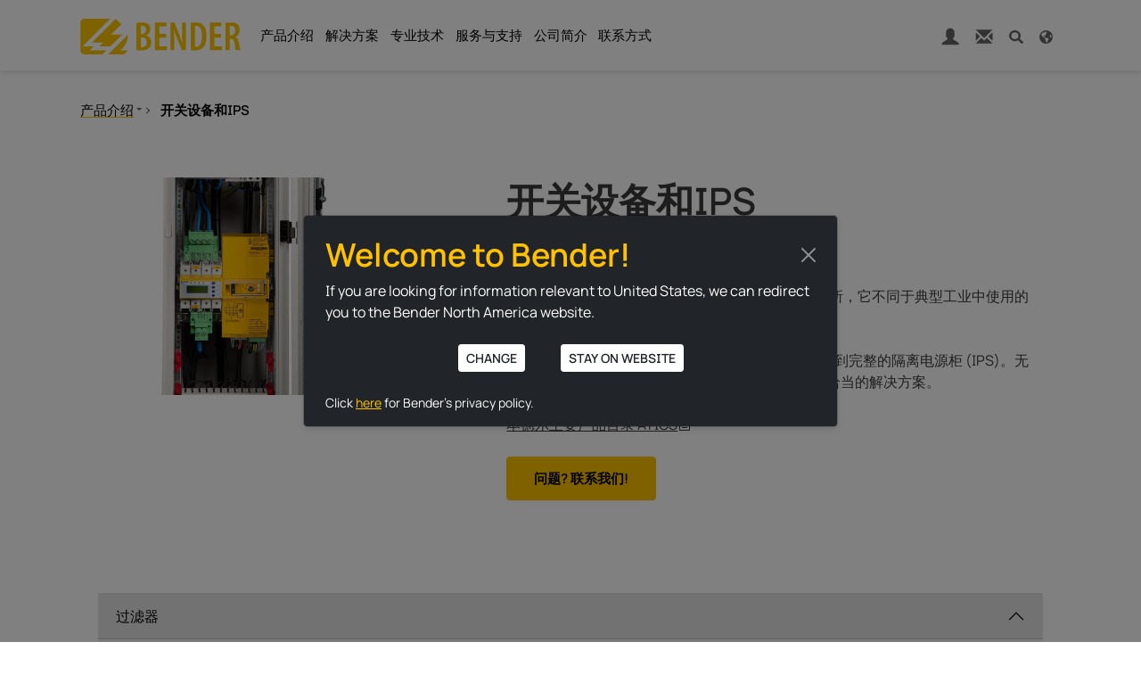

--- FILE ---
content_type: text/html; charset=utf-8
request_url: https://www.bender-cn.com/%E7%94%B5%E6%B0%94%E5%AE%89%E5%85%A8%E7%9A%84%E4%BA%A7%E5%93%81%E5%88%86%E7%B1%BB%E4%BB%8Ea%E5%88%B0z/%E5%BC%80%E5%85%B3%E8%AE%BE%E5%A4%87%E5%92%8Cips/
body_size: 85174
content:
<!DOCTYPE html>
<html lang="zh-CN">
<head>
        <link rel="preload" href="/fileadmin/bootstrap_package_med/Resources/fonts/sourcesanspro/source-sans-pro-v21-latin_cyrillic-regular.woff2" as="font" type="font/woff2">
        <link rel="preload" href="/fileadmin/bootstrap_package_med/Resources/fonts/sourcesanspro/source-sans-pro-v21-latin_cyrillic-300.woff2" as="font" type="font/woff2">
        <link rel="preload" href="/fileadmin/bootstrap_package_med/Resources/fonts/sourcesanspro/source-sans-pro-v21-latin_cyrillic-300italic.woff2" as="font" type="font/woff2">
        <link rel="preload" href="/fileadmin/bootstrap_package_med/Resources/fonts/sourcesanspro/source-sans-pro-v21-latin_cyrillic-italic.woff2" as="font" type="font/woff2">

<meta charset="utf-8">
<!-- 
	Based on the TYPO3 Bootstrap Package by Benjamin Kott - https://www.bootstrap-package.com/

	This website is powered by TYPO3 - inspiring people to share!
	TYPO3 is a free open source Content Management Framework initially created by Kasper Skaarhoj and licensed under GNU/GPL.
	TYPO3 is copyright 1998-2026 of Kasper Skaarhoj. Extensions are copyright of their respective owners.
	Information and contribution at https://typo3.org/
-->

<base href="https://www.bender-cn.com/">
<link rel="icon" href="/fileadmin/bootstrap_package_med/Resources/icons/favicon/favicon.ico" type="image/vnd.microsoft.icon">
<title>开关设备和IPS</title>
<meta http-equiv="x-ua-compatible" content="IE=edge" />
<meta name="generator" content="TYPO3 CMS" />
<meta name="viewport" content="width=device-width, initial-scale=1, minimum-scale=1" />
<meta name="robots" content="index,follow" />
<meta name="description" content="Bender的开关设备及分配器——安全可靠的能源分配与控制。立即探索！" />
<meta name="twitter:card" content="summary" />
<meta name="apple-mobile-web-app-capable" content="no" />
<meta name="google" content="notranslate" />


	<style media="all" type="text/css">
	/* <![CDATA[ */
	@charset "UTF-8";@font-face{font-family:'Source Sans Pro';font-style:normal;font-weight:300;font-display:swap;src:url(/typo3temp/assets/bootstrappackage/fonts/284ba9c5345a729d38fc3d3bb72eea6caaef6180abbc77928e15e42297d05f8b/font?kit=6xKydSBYKcSV-LCoeQqfX1RYOo3ik4zwlxdo&skey=e2b26fc7e9e1ade8&v=v23) format('woff')}@font-face{font-family:'Source Sans Pro';font-style:normal;font-weight:400;font-display:swap;src:url(/typo3temp/assets/bootstrappackage/fonts/284ba9c5345a729d38fc3d3bb72eea6caaef6180abbc77928e15e42297d05f8b/font?kit=6xK3dSBYKcSV-LCoeQqfX1RYOo3qOK7j&skey=1e026b1c27170b9b&v=v23) format('woff')}@font-face{font-family:'Source Sans Pro';font-style:normal;font-weight:700;font-display:swap;src:url(/typo3temp/assets/bootstrappackage/fonts/284ba9c5345a729d38fc3d3bb72eea6caaef6180abbc77928e15e42297d05f8b/font?kit=6xKydSBYKcSV-LCoeQqfX1RYOo3ig4vwlxdo&skey=84e1cdfb74260b1d&v=v23) format('woff')}
@font-face{font-family:bootstrappackageicon;src:url('/typo3conf/ext/bootstrap_package/Resources/Public/Fonts/bootstrappackageicon.eot?d97e585912a7b078b7fbc39f8bd34e21#iefix') format("embedded-opentype"),url('/typo3conf/ext/bootstrap_package/Resources/Public/Fonts/bootstrappackageicon.woff2?d97e585912a7b078b7fbc39f8bd34e21') format("woff2"),url('/typo3conf/ext/bootstrap_package/Resources/Public/Fonts/bootstrappackageicon.woff?d97e585912a7b078b7fbc39f8bd34e21') format("woff"),url('/typo3conf/ext/bootstrap_package/Resources/Public/Fonts/bootstrappackageicon.ttf?d97e585912a7b078b7fbc39f8bd34e21') format("truetype")}.bootstrappackageicon::before{font-family:bootstrappackageicon!important;-moz-osx-font-smoothing:grayscale;-webkit-font-smoothing:antialiased;display:inline-block;font-style:normal;font-weight:400!important;font-variant:normal;text-rendering:auto;text-transform:none;line-height:1}.bootstrappackageicon-facebook::before{content:"\f101"}.bootstrappackageicon-file-audio::before{content:"\f102"}.bootstrappackageicon-file-image::before{content:"\f103"}.bootstrappackageicon-file-video::before{content:"\f104"}.bootstrappackageicon-file::before{content:"\f105"}.bootstrappackageicon-github::before{content:"\f106"}.bootstrappackageicon-googleplus::before{content:"\f107"}.bootstrappackageicon-instagram::before{content:"\f108"}.bootstrappackageicon-linkedin::before{content:"\f109"}.bootstrappackageicon-twitter::before{content:"\f10a"}.bootstrappackageicon-vimeo::before{content:"\f10b"}.bootstrappackageicon-xing::before{content:"\f10c"}.bootstrappackageicon-youtube::before{content:"\f10d"}.bootstrappackageicon-vk::before{content:"\f10e"}.bootstrappackageicon-rss::before{content:"\f10f"}
:root{--ipandlanguageredirect-backgroundcolor:#F90;--ipandlanguageredirect-color:#FFF;--ipandlanguageredirect-innerspacing:1rem;--ipandlanguageredirect-maxheight:300px;--ipandlanguageredirect-buttonspacing:0.5rem}.ipandlanguageredirect{background:var(--ipandlanguageredirect-backgroundcolor);color:var(--ipandlanguageredirect-color);list-style:none;margin-block:0;text-align:center;max-height:0;overflow:hidden;transition:max-height .1s ease-out}.ipandlanguageredirect.fadein{max-height:var(--ipandlanguageredirect-maxheight);padding:var(--ipandlanguageredirect-innerspacing);transition:max-height .8s ease-in}.ipandlanguageredirect__item{display:block}.ipandlanguageredirect__item:not(:last-child)::after{-webkit-border-after:1px solid currentcolor;border-block-end:1px solid currentcolor;content:"";display:block;margin:1rem auto;width:25%}.ipandlanguageredirect__button{background-color:rgba(0,0,0,0);border:0;color:currentcolor;padding:0;text-decoration:none}.ipandlanguageredirect__button:visited,.ipandlanguageredirect__button:hover,.ipandlanguageredirect__button:active{color:currentcolor}.ipandlanguageredirect__button:hover{cursor:pointer;text-decoration:underline}@media(min-width:680px){.ipandlanguageredirect{display:flex;justify-content:center}.ipandlanguageredirect__item{padding-inline:var(--ipandlanguageredirect-buttonspacing)}.ipandlanguageredirect__item:not(:last-child){-webkit-border-end:1px solid currentcolor;border-inline-end:1px solid currentcolor}.ipandlanguageredirect__item:not(:last-child)::after{display:none}}
.language-switcher{display:none}
.a{fill:currentColor}
.a{fill:currentColor}
#c21309{display:none!important}
#c21315{display:none!important}

	/* ]]> */
	</style>
<style media="all">
/*<![CDATA[*/
<!-- 
@charset "UTF-8";
@font-face{font-family:'Source Sans Pro';font-display:swap;font-style:normal;font-weight:200;src:url('/fileadmin/bootstrap_package_med/Resources/fonts/sourcesanspro/source-sans-pro-v21-latin_cyrillic-200.eot');src:local(''), url('/fileadmin/bootstrap_package_med/Resources/fonts/sourcesanspro/source-sans-pro-v21-latin_cyrillic-200.eot?#iefix') format('embedded-opentype'), url('/fileadmin/bootstrap_package_med/Resources/fonts/sourcesanspro/source-sans-pro-v21-latin_cyrillic-200.woff2') format('woff2'), url('/fileadmin/bootstrap_package_med/Resources/fonts/sourcesanspro/source-sans-pro-v21-latin_cyrillic-200.woff') format('woff'), url('/fileadmin/bootstrap_package_med/Resources/fonts/sourcesanspro/source-sans-pro-v21-latin_cyrillic-200.ttf') format('truetype'), url('/fileadmin/bootstrap_package_med/Resources/fonts/sourcesanspro/source-sans-pro-v21-latin_cyrillic-200.svg#SourceSansPro') format('svg')}@font-face{font-family:'Source Sans Pro';font-display:swap;font-style:italic;font-weight:200;src:url('/fileadmin/bootstrap_package_med/Resources/fonts/sourcesanspro/source-sans-pro-v21-latin_cyrillic-200italic.eot');src:local(''), url('/fileadmin/bootstrap_package_med/Resources/fonts/sourcesanspro/source-sans-pro-v21-latin_cyrillic-200italic.eot?#iefix') format('embedded-opentype'), url('/fileadmin/bootstrap_package_med/Resources/fonts/sourcesanspro/source-sans-pro-v21-latin_cyrillic-200italic.woff2') format('woff2'), url('/fileadmin/bootstrap_package_med/Resources/fonts/sourcesanspro/source-sans-pro-v21-latin_cyrillic-200italic.woff') format('woff'), url('/fileadmin/bootstrap_package_med/Resources/fonts/sourcesanspro/source-sans-pro-v21-latin_cyrillic-200italic.ttf') format('truetype'), url('/fileadmin/bootstrap_package_med/Resources/fonts/sourcesanspro/source-sans-pro-v21-latin_cyrillic-200italic.svg#SourceSansPro') format('svg')}@font-face{font-family:'Source Sans Pro';font-display:swap;font-style:normal;font-weight:300;src:url('/fileadmin/bootstrap_package_med/Resources/fonts/sourcesanspro/source-sans-pro-v21-latin_cyrillic-300.eot');src:local(''), url('/fileadmin/bootstrap_package_med/Resources/fonts/sourcesanspro/source-sans-pro-v21-latin_cyrillic-300.eot?#iefix') format('embedded-opentype'), url('/fileadmin/bootstrap_package_med/Resources/fonts/sourcesanspro/source-sans-pro-v21-latin_cyrillic-300.woff2') format('woff2'), url('/fileadmin/bootstrap_package_med/Resources/fonts/sourcesanspro/source-sans-pro-v21-latin_cyrillic-300.woff') format('woff'), url('/fileadmin/bootstrap_package_med/Resources/fonts/sourcesanspro/source-sans-pro-v21-latin_cyrillic-300.ttf') format('truetype'), url('/fileadmin/bootstrap_package_med/Resources/fonts/sourcesanspro/source-sans-pro-v21-latin_cyrillic-300.svg#SourceSansPro') format('svg')}@font-face{font-family:'Source Sans Pro';font-display:swap;font-style:italic;font-weight:300;src:url('/fileadmin/bootstrap_package_med/Resources/fonts/sourcesanspro/source-sans-pro-v21-latin_cyrillic-300italic.eot');src:local(''), url('/fileadmin/bootstrap_package_med/Resources/fonts/sourcesanspro/source-sans-pro-v21-latin_cyrillic-300italic.eot?#iefix') format('embedded-opentype'), url('/fileadmin/bootstrap_package_med/Resources/fonts/sourcesanspro/source-sans-pro-v21-latin_cyrillic-300italic.woff2') format('woff2'), url('/fileadmin/bootstrap_package_med/Resources/fonts/sourcesanspro/source-sans-pro-v21-latin_cyrillic-300italic.woff') format('woff'), url('/fileadmin/bootstrap_package_med/Resources/fonts/sourcesanspro/source-sans-pro-v21-latin_cyrillic-300italic.ttf') format('truetype'), url('/fileadmin/bootstrap_package_med/Resources/fonts/sourcesanspro/source-sans-pro-v21-latin_cyrillic-300italic.svg#SourceSansPro') format('svg')}@font-face{font-family:'Source Sans Pro';font-display:swap;font-style:normal;font-weight:400;src:url('/fileadmin/bootstrap_package_med/Resources/fonts/sourcesanspro/source-sans-pro-v21-latin_cyrillic-regular.eot');src:local(''), url('/fileadmin/bootstrap_package_med/Resources/fonts/sourcesanspro/source-sans-pro-v21-latin_cyrillic-regular.eot?#iefix') format('embedded-opentype'), url('/fileadmin/bootstrap_package_med/Resources/fonts/sourcesanspro/source-sans-pro-v21-latin_cyrillic-regular.woff2') format('woff2'), url('/fileadmin/bootstrap_package_med/Resources/fonts/sourcesanspro/source-sans-pro-v21-latin_cyrillic-regular.woff') format('woff'), url('/fileadmin/bootstrap_package_med/Resources/fonts/sourcesanspro/source-sans-pro-v21-latin_cyrillic-regular.ttf') format('truetype'), url('/fileadmin/bootstrap_package_med/Resources/fonts/sourcesanspro/source-sans-pro-v21-latin_cyrillic-regular.svg#SourceSansPro') format('svg')}@font-face{font-family:'Source Sans Pro';font-display:swap;font-style:italic;font-weight:400;src:url('/fileadmin/bootstrap_package_med/Resources/fonts/sourcesanspro/source-sans-pro-v21-latin_cyrillic-italic.eot');src:local(''), url('/fileadmin/bootstrap_package_med/Resources/fonts/sourcesanspro/source-sans-pro-v21-latin_cyrillic-italic.eot?#iefix') format('embedded-opentype'), url('/fileadmin/bootstrap_package_med/Resources/fonts/sourcesanspro/source-sans-pro-v21-latin_cyrillic-italic.woff2') format('woff2'), url('/fileadmin/bootstrap_package_med/Resources/fonts/sourcesanspro/source-sans-pro-v21-latin_cyrillic-italic.woff') format('woff'), url('/fileadmin/bootstrap_package_med/Resources/fonts/sourcesanspro/source-sans-pro-v21-latin_cyrillic-italic.ttf') format('truetype'), url('/fileadmin/bootstrap_package_med/Resources/fonts/sourcesanspro/source-sans-pro-v21-latin_cyrillic-italic.svg#SourceSansPro') format('svg')}@font-face{font-family:'Source Sans Pro';font-display:swap;font-style:normal;font-weight:600;src:url('/fileadmin/bootstrap_package_med/Resources/fonts/sourcesanspro/source-sans-pro-v21-latin_cyrillic-600.eot');src:local(''), url('/fileadmin/bootstrap_package_med/Resources/fonts/sourcesanspro/source-sans-pro-v21-latin_cyrillic-600.eot?#iefix') format('embedded-opentype'), url('/fileadmin/bootstrap_package_med/Resources/fonts/sourcesanspro/source-sans-pro-v21-latin_cyrillic-600.woff2') format('woff2'), url('/fileadmin/bootstrap_package_med/Resources/fonts/sourcesanspro/source-sans-pro-v21-latin_cyrillic-600.woff') format('woff'), url('/fileadmin/bootstrap_package_med/Resources/fonts/sourcesanspro/source-sans-pro-v21-latin_cyrillic-600.ttf') format('truetype'), url('/fileadmin/bootstrap_package_med/Resources/fonts/sourcesanspro/source-sans-pro-v21-latin_cyrillic-600.svg#SourceSansPro') format('svg')}@font-face{font-family:'Source Sans Pro';font-display:swap;font-style:italic;font-weight:600;src:url('/fileadmin/bootstrap_package_med/Resources/fonts/sourcesanspro/source-sans-pro-v21-latin_cyrillic-600italic.eot');src:local(''), url('/fileadmin/bootstrap_package_med/Resources/fonts/sourcesanspro/source-sans-pro-v21-latin_cyrillic-600italic.eot?#iefix') format('embedded-opentype'), url('/fileadmin/bootstrap_package_med/Resources/fonts/sourcesanspro/source-sans-pro-v21-latin_cyrillic-600italic.woff2') format('woff2'), url('/fileadmin/bootstrap_package_med/Resources/fonts/sourcesanspro/source-sans-pro-v21-latin_cyrillic-600italic.woff') format('woff'), url('/fileadmin/bootstrap_package_med/Resources/fonts/sourcesanspro/source-sans-pro-v21-latin_cyrillic-600italic.ttf') format('truetype'), url('/fileadmin/bootstrap_package_med/Resources/fonts/sourcesanspro/source-sans-pro-v21-latin_cyrillic-600italic.svg#SourceSansPro') format('svg')}@font-face{font-family:'Source Sans Pro';font-display:swap;font-style:normal;font-weight:700;src:url('/fileadmin/bootstrap_package_med/Resources/fonts/sourcesanspro/source-sans-pro-v21-latin_cyrillic-700.eot');src:local(''), url('/fileadmin/bootstrap_package_med/Resources/fonts/sourcesanspro/source-sans-pro-v21-latin_cyrillic-700.eot?#iefix') format('embedded-opentype'), url('/fileadmin/bootstrap_package_med/Resources/fonts/sourcesanspro/source-sans-pro-v21-latin_cyrillic-700.woff2') format('woff2'), url('/fileadmin/bootstrap_package_med/Resources/fonts/sourcesanspro/source-sans-pro-v21-latin_cyrillic-700.woff') format('woff'), url('/fileadmin/bootstrap_package_med/Resources/fonts/sourcesanspro/source-sans-pro-v21-latin_cyrillic-700.ttf') format('truetype'), url('/fileadmin/bootstrap_package_med/Resources/fonts/sourcesanspro/source-sans-pro-v21-latin_cyrillic-700.svg#SourceSansPro') format('svg')}@font-face{font-family:'Source Sans Pro';font-display:swap;font-style:italic;font-weight:700;src:url('/fileadmin/bootstrap_package_med/Resources/fonts/sourcesanspro/source-sans-pro-v21-latin_cyrillic-700italic.eot');src:local(''), url('/fileadmin/bootstrap_package_med/Resources/fonts/sourcesanspro/source-sans-pro-v21-latin_cyrillic-700italic.eot?#iefix') format('embedded-opentype'), url('/fileadmin/bootstrap_package_med/Resources/fonts/sourcesanspro/source-sans-pro-v21-latin_cyrillic-700italic.woff2') format('woff2'), url('/fileadmin/bootstrap_package_med/Resources/fonts/sourcesanspro/source-sans-pro-v21-latin_cyrillic-700italic.woff') format('woff'), url('/fileadmin/bootstrap_package_med/Resources/fonts/sourcesanspro/source-sans-pro-v21-latin_cyrillic-700italic.ttf') format('truetype'), url('/fileadmin/bootstrap_package_med/Resources/fonts/sourcesanspro/source-sans-pro-v21-latin_cyrillic-700italic.svg#SourceSansPro') format('svg')}@font-face{font-family:'Manrope Bender';src:url('/fileadmin/bootstrap_package_med/Resources/fonts/manrope-bender/Manrope-Light-Bender.woff2') format('woff2'), url('/fileadmin/bootstrap_package_med/Resources/fonts/manrope-bender/Manrope-Light-Bender.woff') format('woff');font-weight:300;font-style:normal;font-display:swap}@font-face{font-family:'Manrope Bender';src:url('/fileadmin/bootstrap_package_med/Resources/fonts/manrope-bender/Manrope-Regular-Bender.woff2') format('woff2'), url('/fileadmin/bootstrap_package_med/Resources/fonts/manrope-bender/Manrope-Regular-Bender.woff') format('woff');font-weight:400;font-style:normal;font-display:swap}@font-face{font-family:'Manrope Bender';src:url('/fileadmin/bootstrap_package_med/Resources/fonts/manrope-bender/Manrope-SemiBold-Bender.woff2') format('woff2'), url('/fileadmin/bootstrap_package_med/Resources/fonts/manrope-bender/Manrope-SemiBold-Bender.woff') format('woff');font-weight:600;font-style:normal;font-display:swap}@font-face{font-family:'Manrope Bender';src:url('/fileadmin/bootstrap_package_med/Resources/fonts/manrope-bender/Manrope-Bold-Bender.woff2') format('woff2'), url('/fileadmin/bootstrap_package_med/Resources/fonts/manrope-bender/Manrope-Bold-Bender.woff') format('woff');font-weight:700;font-style:normal;font-display:swap}/*
 * Yamm!3 - Yet another megamenu for Bootstrap 3
 * http://geedmo.github.com/yamm3
 *
 * @geedmo - Licensed under the MIT license
 */.yamm .nav,.yamm .collapse,.yamm .dropup,.yamm .dropdown{position:static}.yamm .container{position:relative}.yamm .dropdown-menu{left:auto}.yamm .yamm-content{padding:20px 30px}.yamm .dropdown.yamm-fw .dropdown-menu{left:0;right:0}/*
 * Bootstrap v5.1.3 (https://getbootstrap.com/)
 * Copyright 2011-2021 The Bootstrap Authors
 * Copyright 2011-2021 Twitter, Inc.
 * Licensed under MIT (https://github.com/twbs/bootstrap/blob/main/LICENSE)
 */:root{--bs-yellow: #ffc100;--bs-green: #007D32;--bs-white: #fff;--bs-gray-light: #F5F5F6;--bs-gray: #E1E2E1;--bs-gray-dark: #626362;--bs-black: #000;--bs-gray-100: #F5F5F6;--bs-gray-200: #E1E2E1;--bs-gray-300: #dee2e6;--bs-gray-400: #ced4da;--bs-gray-500: #adb5bd;--bs-gray-600: #626362;--bs-gray-700: #495057;--bs-gray-800: #343a40;--bs-gray-900: #212529;--bs-primary: #ffc100;--bs-secondary: #3A3A3A;--bs-tertiary: #f4a261;--bs-quaternary: #e9c46a;--bs-success: #007D32;--bs-info: #319fc0;--bs-warning: #f0ad4e;--bs-danger: #d9534f;--bs-default: #eaebec;--bs-lighter: #F5F5F6;--bs-light: #F5F5F6;--bs-dark: #626362;--bs-darker: #212529;--bs-primary-rgb: 255, 193, 0;--bs-secondary-rgb: 58, 58, 58;--bs-tertiary-rgb: 244, 162, 97;--bs-quaternary-rgb: 233, 196, 106;--bs-success-rgb: 0, 125, 50;--bs-info-rgb: 49, 159, 192;--bs-warning-rgb: 240, 173, 78;--bs-danger-rgb: 217, 83, 79;--bs-default-rgb: 234, 235, 236;--bs-lighter-rgb: 245, 245, 246;--bs-light-rgb: 245, 245, 246;--bs-dark-rgb: 98, 99, 98;--bs-darker-rgb: 33, 37, 41;--bs-white-rgb: 255, 255, 255;--bs-black-rgb: 0, 0, 0;--bs-body-color-rgb: 58, 58, 58;--bs-body-bg-rgb: 255, 255, 255;--bs-font-sans-serif: "Manrope Bender", sans-serif;--bs-font-monospace: SFMono-Regular, Menlo, Monaco, Consolas, "Liberation Mono", "Courier New", monospace;--bs-gradient: linear-gradient(180deg, rgba(255, 255, 255, 0.15), rgba(255, 255, 255, 0));--bs-body-font-family: var(--bs-font-sans-serif);--bs-body-font-size: 1rem;--bs-body-font-weight: 400;--bs-body-line-height: 1.56;--bs-body-color: #3A3A3A;--bs-body-bg: #fff}*,*::before,*::after{box-sizing:border-box}@media (prefers-reduced-motion:no-preference){:root{scroll-behavior:smooth}}body{margin:0;font-family:var(--bs-body-font-family);font-size:var(--bs-body-font-size);font-weight:var(--bs-body-font-weight);line-height:var(--bs-body-line-height);color:var(--bs-body-color);text-align:var(--bs-body-text-align);background-color:var(--bs-body-bg);-webkit-text-size-adjust:100%;-webkit-tap-highlight-color:rgba(0, 0, 0, 0)}hr{margin:1rem 0;color:inherit;background-color:currentColor;border:0;opacity:0.25}hr:not([size]){height:1px}h1,.h1,h2,.h2,h3,.h3,h4,.h4,h5,.h5,h6,.h6{margin-top:0;margin-bottom:0.5em;font-weight:600;line-height:1.25}h1,.h1{font-size:calc(1.525rem + 3.3vw)}@media (min-width:1200px){h1,.h1{font-size:4rem}}h2,.h2{font-size:calc(1.3875rem + 1.65vw)}@media (min-width:1200px){h2,.h2{font-size:2.625rem}}h3,.h3{font-size:calc(1.35rem + 1.2vw)}@media (min-width:1200px){h3,.h3{font-size:2.25rem}}h4,.h4{font-size:calc(1.29375rem + 0.525vw)}@media (min-width:1200px){h4,.h4{font-size:1.6875rem}}h5,.h5{font-size:calc(1.2625rem + 0.15vw)}@media (min-width:1200px){h5,.h5{font-size:1.375rem}}h6,.h6{font-size:1rem}p{margin-top:0;margin-bottom:1.5rem}abbr[title],abbr[data-bs-original-title]{text-decoration:underline dotted;cursor:help;text-decoration-skip-ink:none}address{margin-bottom:1rem;font-style:normal;line-height:inherit}ol,ul{padding-left:2rem}ol,ul,dl{margin-top:0;margin-bottom:1rem}ol ol,ul ul,ol ul,ul ol{margin-bottom:0}dt{font-weight:600}dd{margin-bottom:0.5rem;margin-left:0}blockquote{margin:0 0 1rem}b,strong{font-weight:700}small,.small{font-size:0.875em}mark,.mark{padding:0.2em;background-color:#fcf8e3}sub,sup{position:relative;font-size:0.75em;line-height:0;vertical-align:baseline}sub{bottom:-0.25em}sup{top:-0.5em}a{color:#3A3A3A;text-decoration:underline}a:hover{color:#ffc100;text-decoration:underline}a:not([href]):not([class]),a:not([href]):not([class]):hover{color:inherit;text-decoration:none}pre,code,kbd,samp{font-family:var(--bs-font-monospace);font-size:1em;direction:ltr /* rtl:ignore */;unicode-bidi:bidi-override}pre{display:block;margin-top:0;margin-bottom:1rem;overflow:auto;font-size:0.875em}pre code{font-size:inherit;color:inherit;word-break:normal}code{font-size:0.875em;color:#d63384;word-wrap:break-word}a>code{color:inherit}kbd{padding:0.2rem 0.4rem;font-size:0.875em;color:#fff;background-color:#212529;border-radius:0.2rem}kbd kbd{padding:0;font-size:1em;font-weight:600}figure{margin:0 0 1rem}img,svg{vertical-align:middle}table{caption-side:bottom;border-collapse:collapse}caption{padding-top:0.5rem;padding-bottom:0.5rem;color:#626362;text-align:left}th{font-weight:600;text-align:inherit;text-align:-webkit-match-parent}thead,tbody,tfoot,tr,td,th{border-color:inherit;border-style:solid;border-width:0}label{display:inline-block}button{border-radius:0}button:focus:not(:focus-visible){outline:0}input,button,select,optgroup,textarea{margin:0;font-family:inherit;font-size:inherit;line-height:inherit}button,select{text-transform:none}[role="button"]{cursor:pointer}select{word-wrap:normal}select:disabled{opacity:1}[list]::-webkit-calendar-picker-indicator{display:none}button,[type="button"],[type="reset"],[type="submit"]{-webkit-appearance:button}button:not(:disabled),[type="button"]:not(:disabled),[type="reset"]:not(:disabled),[type="submit"]:not(:disabled){cursor:pointer}::-moz-focus-inner{padding:0;border-style:none}textarea{resize:vertical}fieldset{min-width:0;padding:0;margin:0;border:0}legend{float:left;width:100%;padding:0;margin-bottom:0.5rem;font-size:calc(1.275rem + 0.3vw);line-height:inherit}@media (min-width:1200px){legend{font-size:1.5rem}}legend+*{clear:left}::-webkit-datetime-edit-fields-wrapper,::-webkit-datetime-edit-text,::-webkit-datetime-edit-minute,::-webkit-datetime-edit-hour-field,::-webkit-datetime-edit-day-field,::-webkit-datetime-edit-month-field,::-webkit-datetime-edit-year-field{padding:0}::-webkit-inner-spin-button{height:auto}[type="search"]{outline-offset:-2px;-webkit-appearance:textfield}::-webkit-search-decoration{-webkit-appearance:none}::-webkit-color-swatch-wrapper{padding:0}::file-selector-button{font:inherit}::-webkit-file-upload-button{font:inherit;-webkit-appearance:button}output{display:inline-block}iframe{border:0}summary{display:list-item;cursor:pointer}progress{vertical-align:baseline}[hidden]{display:none !important}.lead{font-size:calc(var(--bs-body-font-size) * 1.25);font-weight:300}.display-1,h1.awesome,.awesome.h1,.h1.awesome{font-size:calc(1.725rem + 5.7vw);font-weight:300;line-height:1.25}@media (min-width:1200px){.display-1,h1.awesome,.awesome.h1,.h1.awesome{font-size:6rem}}.display-2,h2.awesome,.awesome.h2,.h2.awesome{font-size:calc(1.51875rem + 3.225vw);font-weight:300;line-height:1.25}@media (min-width:1200px){.display-2,h2.awesome,.awesome.h2,.h2.awesome{font-size:3.9375rem}}.display-3,h3.awesome,.awesome.h3,.h3.awesome{font-size:calc(1.4625rem + 2.55vw);font-weight:300;line-height:1.25}@media (min-width:1200px){.display-3,h3.awesome,.awesome.h3,.h3.awesome{font-size:3.375rem}}.display-4,h4.awesome,.awesome.h4,.h4.awesome{font-size:calc(1.378125rem + 1.5375vw);font-weight:300;line-height:1.25}@media (min-width:1200px){.display-4,h4.awesome,.awesome.h4,.h4.awesome{font-size:2.53125rem}}.display-5,h5.awesome,.awesome.h5,.h5.awesome{font-size:calc(1.33125rem + 0.975vw);font-weight:300;line-height:1.25}@media (min-width:1200px){.display-5,h5.awesome,.awesome.h5,.h5.awesome{font-size:2.0625rem}}.display-6,h6.awesome,.awesome.h6,.h6.awesome{font-size:calc(1.275rem + 0.3vw);font-weight:300;line-height:1.25}@media (min-width:1200px){.display-6,h6.awesome,.awesome.h6,.h6.awesome{font-size:1.5rem}}.list-unstyled{padding-left:0;list-style:none}.list-inline{padding-left:0;list-style:none}.list-inline-item,ul.list-inline>li{display:inline-block}.list-inline-item:not(:last-child),ul.list-inline>li:not(:last-child){margin-right:0.5rem}.initialism{font-size:0.875em;text-transform:uppercase}.blockquote{margin-bottom:1rem;font-size:1.25rem}.blockquote>:last-child{margin-bottom:0}.blockquote-footer{margin-top:-1rem;margin-bottom:1rem;font-size:0.875em;color:#626362}.blockquote-footer::before{content:"— "}.img-fluid{max-width:100%;height:auto}.img-thumbnail{padding:0.25rem;background-color:#fff;border:1px solid #dee2e6;border-radius:0;box-shadow:0 0.125rem 0.25rem rgba(0, 0, 0, 0.075);max-width:100%;height:auto}.figure{display:inline-block}.figure-img{margin-bottom:0.5rem;line-height:1}.figure-caption{font-size:0.875em;color:#626362}.container,.container-fluid,.container-sm,.container-md,.container-lg,.container-xl,.container-xxl{width:100%;padding-right:var(--bs-gutter-x, 20px);padding-left:var(--bs-gutter-x, 20px);margin-right:auto;margin-left:auto}@media (min-width:576px){.container,.container-sm{max-width:540px}}@media (min-width:768px){.container,.container-sm,.container-md{max-width:720px}}@media (min-width:992px){.container,.container-sm,.container-md,.container-lg{max-width:960px}}@media (min-width:1200px){.container,.container-sm,.container-md,.container-lg,.container-xl{max-width:1140px}}@media (min-width:1400px){.container,.container-sm,.container-md,.container-lg,.container-xl,.container-xxl{max-width:1320px}}.row{--bs-gutter-x: 40px;--bs-gutter-y: 0;display:flex;flex-wrap:wrap;margin-top:calc(-1 * var(--bs-gutter-y));margin-right:calc(-.5 * var(--bs-gutter-x));margin-left:calc(-.5 * var(--bs-gutter-x))}.row>*{flex-shrink:0;width:100%;max-width:100%;padding-right:calc(var(--bs-gutter-x) * .5);padding-left:calc(var(--bs-gutter-x) * .5);margin-top:var(--bs-gutter-y)}.col{flex:1 0 0%}.row-cols-auto>*{flex:0 0 auto;width:auto}.row-cols-1>*{flex:0 0 auto;width:100%}.row-cols-2>*{flex:0 0 auto;width:50%}.row-cols-3>*{flex:0 0 auto;width:33.3333333333%}.row-cols-4>*{flex:0 0 auto;width:25%}.row-cols-5>*{flex:0 0 auto;width:20%}.row-cols-6>*{flex:0 0 auto;width:16.6666666667%}.col-auto{flex:0 0 auto;width:auto}.col-1{flex:0 0 auto;width:8.33333333%}.col-2{flex:0 0 auto;width:16.66666667%}.col-3{flex:0 0 auto;width:25%}.col-4{flex:0 0 auto;width:33.33333333%}.col-5{flex:0 0 auto;width:41.66666667%}.col-6{flex:0 0 auto;width:50%}.col-7{flex:0 0 auto;width:58.33333333%}.col-8{flex:0 0 auto;width:66.66666667%}.col-9{flex:0 0 auto;width:75%}.col-10{flex:0 0 auto;width:83.33333333%}.col-11{flex:0 0 auto;width:91.66666667%}.col-12{flex:0 0 auto;width:100%}.offset-1{margin-left:8.33333333%}.offset-2{margin-left:16.66666667%}.offset-3{margin-left:25%}.offset-4{margin-left:33.33333333%}.offset-5{margin-left:41.66666667%}.offset-6{margin-left:50%}.offset-7{margin-left:58.33333333%}.offset-8{margin-left:66.66666667%}.offset-9{margin-left:75%}.offset-10{margin-left:83.33333333%}.offset-11{margin-left:91.66666667%}.g-0,.gx-0{--bs-gutter-x: 0}.g-0,.gy-0{--bs-gutter-y: 0}.g-1,.gx-1{--bs-gutter-x: 0.25rem}.g-1,.gy-1{--bs-gutter-y: 0.25rem}.g-2,.gx-2{--bs-gutter-x: 0.5rem}.g-2,.gy-2{--bs-gutter-y: 0.5rem}.g-3,.gx-3{--bs-gutter-x: 1rem}.g-3,.gy-3{--bs-gutter-y: 1rem}.g-4,.gx-4{--bs-gutter-x: 1.5rem}.g-4,.gy-4{--bs-gutter-y: 1.5rem}.g-5,.gx-5{--bs-gutter-x: 3rem}.g-5,.gy-5{--bs-gutter-y: 3rem}@media (min-width:576px){.col-sm{flex:1 0 0%}.row-cols-sm-auto>*{flex:0 0 auto;width:auto}.row-cols-sm-1>*{flex:0 0 auto;width:100%}.row-cols-sm-2>*{flex:0 0 auto;width:50%}.row-cols-sm-3>*{flex:0 0 auto;width:33.3333333333%}.row-cols-sm-4>*{flex:0 0 auto;width:25%}.row-cols-sm-5>*{flex:0 0 auto;width:20%}.row-cols-sm-6>*{flex:0 0 auto;width:16.6666666667%}.col-sm-auto{flex:0 0 auto;width:auto}.col-sm-1{flex:0 0 auto;width:8.33333333%}.col-sm-2{flex:0 0 auto;width:16.66666667%}.col-sm-3{flex:0 0 auto;width:25%}.col-sm-4{flex:0 0 auto;width:33.33333333%}.col-sm-5{flex:0 0 auto;width:41.66666667%}.col-sm-6{flex:0 0 auto;width:50%}.col-sm-7{flex:0 0 auto;width:58.33333333%}.col-sm-8{flex:0 0 auto;width:66.66666667%}.col-sm-9{flex:0 0 auto;width:75%}.col-sm-10{flex:0 0 auto;width:83.33333333%}.col-sm-11{flex:0 0 auto;width:91.66666667%}.col-sm-12{flex:0 0 auto;width:100%}.offset-sm-0{margin-left:0}.offset-sm-1{margin-left:8.33333333%}.offset-sm-2{margin-left:16.66666667%}.offset-sm-3{margin-left:25%}.offset-sm-4{margin-left:33.33333333%}.offset-sm-5{margin-left:41.66666667%}.offset-sm-6{margin-left:50%}.offset-sm-7{margin-left:58.33333333%}.offset-sm-8{margin-left:66.66666667%}.offset-sm-9{margin-left:75%}.offset-sm-10{margin-left:83.33333333%}.offset-sm-11{margin-left:91.66666667%}.g-sm-0,.gx-sm-0{--bs-gutter-x: 0}.g-sm-0,.gy-sm-0{--bs-gutter-y: 0}.g-sm-1,.gx-sm-1{--bs-gutter-x: 0.25rem}.g-sm-1,.gy-sm-1{--bs-gutter-y: 0.25rem}.g-sm-2,.gx-sm-2{--bs-gutter-x: 0.5rem}.g-sm-2,.gy-sm-2{--bs-gutter-y: 0.5rem}.g-sm-3,.gx-sm-3{--bs-gutter-x: 1rem}.g-sm-3,.gy-sm-3{--bs-gutter-y: 1rem}.g-sm-4,.gx-sm-4{--bs-gutter-x: 1.5rem}.g-sm-4,.gy-sm-4{--bs-gutter-y: 1.5rem}.g-sm-5,.gx-sm-5{--bs-gutter-x: 3rem}.g-sm-5,.gy-sm-5{--bs-gutter-y: 3rem}}@media (min-width:768px){.col-md{flex:1 0 0%}.row-cols-md-auto>*{flex:0 0 auto;width:auto}.row-cols-md-1>*{flex:0 0 auto;width:100%}.row-cols-md-2>*{flex:0 0 auto;width:50%}.row-cols-md-3>*{flex:0 0 auto;width:33.3333333333%}.row-cols-md-4>*{flex:0 0 auto;width:25%}.row-cols-md-5>*{flex:0 0 auto;width:20%}.row-cols-md-6>*{flex:0 0 auto;width:16.6666666667%}.col-md-auto{flex:0 0 auto;width:auto}.col-md-1{flex:0 0 auto;width:8.33333333%}.col-md-2{flex:0 0 auto;width:16.66666667%}.col-md-3{flex:0 0 auto;width:25%}.col-md-4{flex:0 0 auto;width:33.33333333%}.col-md-5{flex:0 0 auto;width:41.66666667%}.col-md-6{flex:0 0 auto;width:50%}.col-md-7{flex:0 0 auto;width:58.33333333%}.col-md-8{flex:0 0 auto;width:66.66666667%}.col-md-9{flex:0 0 auto;width:75%}.col-md-10{flex:0 0 auto;width:83.33333333%}.col-md-11{flex:0 0 auto;width:91.66666667%}.col-md-12{flex:0 0 auto;width:100%}.offset-md-0{margin-left:0}.offset-md-1{margin-left:8.33333333%}.offset-md-2{margin-left:16.66666667%}.offset-md-3{margin-left:25%}.offset-md-4{margin-left:33.33333333%}.offset-md-5{margin-left:41.66666667%}.offset-md-6{margin-left:50%}.offset-md-7{margin-left:58.33333333%}.offset-md-8{margin-left:66.66666667%}.offset-md-9{margin-left:75%}.offset-md-10{margin-left:83.33333333%}.offset-md-11{margin-left:91.66666667%}.g-md-0,.gx-md-0{--bs-gutter-x: 0}.g-md-0,.gy-md-0{--bs-gutter-y: 0}.g-md-1,.gx-md-1{--bs-gutter-x: 0.25rem}.g-md-1,.gy-md-1{--bs-gutter-y: 0.25rem}.g-md-2,.gx-md-2{--bs-gutter-x: 0.5rem}.g-md-2,.gy-md-2{--bs-gutter-y: 0.5rem}.g-md-3,.gx-md-3{--bs-gutter-x: 1rem}.g-md-3,.gy-md-3{--bs-gutter-y: 1rem}.g-md-4,.gx-md-4{--bs-gutter-x: 1.5rem}.g-md-4,.gy-md-4{--bs-gutter-y: 1.5rem}.g-md-5,.gx-md-5{--bs-gutter-x: 3rem}.g-md-5,.gy-md-5{--bs-gutter-y: 3rem}}@media (min-width:992px){.col-lg{flex:1 0 0%}.row-cols-lg-auto>*{flex:0 0 auto;width:auto}.row-cols-lg-1>*{flex:0 0 auto;width:100%}.row-cols-lg-2>*{flex:0 0 auto;width:50%}.row-cols-lg-3>*{flex:0 0 auto;width:33.3333333333%}.row-cols-lg-4>*{flex:0 0 auto;width:25%}.row-cols-lg-5>*{flex:0 0 auto;width:20%}.row-cols-lg-6>*{flex:0 0 auto;width:16.6666666667%}.col-lg-auto{flex:0 0 auto;width:auto}.col-lg-1{flex:0 0 auto;width:8.33333333%}.col-lg-2{flex:0 0 auto;width:16.66666667%}.col-lg-3{flex:0 0 auto;width:25%}.col-lg-4{flex:0 0 auto;width:33.33333333%}.col-lg-5{flex:0 0 auto;width:41.66666667%}.col-lg-6{flex:0 0 auto;width:50%}.col-lg-7{flex:0 0 auto;width:58.33333333%}.col-lg-8{flex:0 0 auto;width:66.66666667%}.col-lg-9{flex:0 0 auto;width:75%}.col-lg-10{flex:0 0 auto;width:83.33333333%}.col-lg-11{flex:0 0 auto;width:91.66666667%}.col-lg-12{flex:0 0 auto;width:100%}.offset-lg-0{margin-left:0}.offset-lg-1{margin-left:8.33333333%}.offset-lg-2{margin-left:16.66666667%}.offset-lg-3{margin-left:25%}.offset-lg-4{margin-left:33.33333333%}.offset-lg-5{margin-left:41.66666667%}.offset-lg-6{margin-left:50%}.offset-lg-7{margin-left:58.33333333%}.offset-lg-8{margin-left:66.66666667%}.offset-lg-9{margin-left:75%}.offset-lg-10{margin-left:83.33333333%}.offset-lg-11{margin-left:91.66666667%}.g-lg-0,.gx-lg-0{--bs-gutter-x: 0}.g-lg-0,.gy-lg-0{--bs-gutter-y: 0}.g-lg-1,.gx-lg-1{--bs-gutter-x: 0.25rem}.g-lg-1,.gy-lg-1{--bs-gutter-y: 0.25rem}.g-lg-2,.gx-lg-2{--bs-gutter-x: 0.5rem}.g-lg-2,.gy-lg-2{--bs-gutter-y: 0.5rem}.g-lg-3,.gx-lg-3{--bs-gutter-x: 1rem}.g-lg-3,.gy-lg-3{--bs-gutter-y: 1rem}.g-lg-4,.gx-lg-4{--bs-gutter-x: 1.5rem}.g-lg-4,.gy-lg-4{--bs-gutter-y: 1.5rem}.g-lg-5,.gx-lg-5{--bs-gutter-x: 3rem}.g-lg-5,.gy-lg-5{--bs-gutter-y: 3rem}}@media (min-width:1200px){.col-xl{flex:1 0 0%}.row-cols-xl-auto>*{flex:0 0 auto;width:auto}.row-cols-xl-1>*{flex:0 0 auto;width:100%}.row-cols-xl-2>*{flex:0 0 auto;width:50%}.row-cols-xl-3>*{flex:0 0 auto;width:33.3333333333%}.row-cols-xl-4>*{flex:0 0 auto;width:25%}.row-cols-xl-5>*{flex:0 0 auto;width:20%}.row-cols-xl-6>*{flex:0 0 auto;width:16.6666666667%}.col-xl-auto{flex:0 0 auto;width:auto}.col-xl-1{flex:0 0 auto;width:8.33333333%}.col-xl-2{flex:0 0 auto;width:16.66666667%}.col-xl-3{flex:0 0 auto;width:25%}.col-xl-4{flex:0 0 auto;width:33.33333333%}.col-xl-5{flex:0 0 auto;width:41.66666667%}.col-xl-6{flex:0 0 auto;width:50%}.col-xl-7{flex:0 0 auto;width:58.33333333%}.col-xl-8{flex:0 0 auto;width:66.66666667%}.col-xl-9{flex:0 0 auto;width:75%}.col-xl-10{flex:0 0 auto;width:83.33333333%}.col-xl-11{flex:0 0 auto;width:91.66666667%}.col-xl-12{flex:0 0 auto;width:100%}.offset-xl-0{margin-left:0}.offset-xl-1{margin-left:8.33333333%}.offset-xl-2{margin-left:16.66666667%}.offset-xl-3{margin-left:25%}.offset-xl-4{margin-left:33.33333333%}.offset-xl-5{margin-left:41.66666667%}.offset-xl-6{margin-left:50%}.offset-xl-7{margin-left:58.33333333%}.offset-xl-8{margin-left:66.66666667%}.offset-xl-9{margin-left:75%}.offset-xl-10{margin-left:83.33333333%}.offset-xl-11{margin-left:91.66666667%}.g-xl-0,.gx-xl-0{--bs-gutter-x: 0}.g-xl-0,.gy-xl-0{--bs-gutter-y: 0}.g-xl-1,.gx-xl-1{--bs-gutter-x: 0.25rem}.g-xl-1,.gy-xl-1{--bs-gutter-y: 0.25rem}.g-xl-2,.gx-xl-2{--bs-gutter-x: 0.5rem}.g-xl-2,.gy-xl-2{--bs-gutter-y: 0.5rem}.g-xl-3,.gx-xl-3{--bs-gutter-x: 1rem}.g-xl-3,.gy-xl-3{--bs-gutter-y: 1rem}.g-xl-4,.gx-xl-4{--bs-gutter-x: 1.5rem}.g-xl-4,.gy-xl-4{--bs-gutter-y: 1.5rem}.g-xl-5,.gx-xl-5{--bs-gutter-x: 3rem}.g-xl-5,.gy-xl-5{--bs-gutter-y: 3rem}}@media (min-width:1400px){.col-xxl{flex:1 0 0%}.row-cols-xxl-auto>*{flex:0 0 auto;width:auto}.row-cols-xxl-1>*{flex:0 0 auto;width:100%}.row-cols-xxl-2>*{flex:0 0 auto;width:50%}.row-cols-xxl-3>*{flex:0 0 auto;width:33.3333333333%}.row-cols-xxl-4>*{flex:0 0 auto;width:25%}.row-cols-xxl-5>*{flex:0 0 auto;width:20%}.row-cols-xxl-6>*{flex:0 0 auto;width:16.6666666667%}.col-xxl-auto{flex:0 0 auto;width:auto}.col-xxl-1{flex:0 0 auto;width:8.33333333%}.col-xxl-2{flex:0 0 auto;width:16.66666667%}.col-xxl-3{flex:0 0 auto;width:25%}.col-xxl-4{flex:0 0 auto;width:33.33333333%}.col-xxl-5{flex:0 0 auto;width:41.66666667%}.col-xxl-6{flex:0 0 auto;width:50%}.col-xxl-7{flex:0 0 auto;width:58.33333333%}.col-xxl-8{flex:0 0 auto;width:66.66666667%}.col-xxl-9{flex:0 0 auto;width:75%}.col-xxl-10{flex:0 0 auto;width:83.33333333%}.col-xxl-11{flex:0 0 auto;width:91.66666667%}.col-xxl-12{flex:0 0 auto;width:100%}.offset-xxl-0{margin-left:0}.offset-xxl-1{margin-left:8.33333333%}.offset-xxl-2{margin-left:16.66666667%}.offset-xxl-3{margin-left:25%}.offset-xxl-4{margin-left:33.33333333%}.offset-xxl-5{margin-left:41.66666667%}.offset-xxl-6{margin-left:50%}.offset-xxl-7{margin-left:58.33333333%}.offset-xxl-8{margin-left:66.66666667%}.offset-xxl-9{margin-left:75%}.offset-xxl-10{margin-left:83.33333333%}.offset-xxl-11{margin-left:91.66666667%}.g-xxl-0,.gx-xxl-0{--bs-gutter-x: 0}.g-xxl-0,.gy-xxl-0{--bs-gutter-y: 0}.g-xxl-1,.gx-xxl-1{--bs-gutter-x: 0.25rem}.g-xxl-1,.gy-xxl-1{--bs-gutter-y: 0.25rem}.g-xxl-2,.gx-xxl-2{--bs-gutter-x: 0.5rem}.g-xxl-2,.gy-xxl-2{--bs-gutter-y: 0.5rem}.g-xxl-3,.gx-xxl-3{--bs-gutter-x: 1rem}.g-xxl-3,.gy-xxl-3{--bs-gutter-y: 1rem}.g-xxl-4,.gx-xxl-4{--bs-gutter-x: 1.5rem}.g-xxl-4,.gy-xxl-4{--bs-gutter-y: 1.5rem}.g-xxl-5,.gx-xxl-5{--bs-gutter-x: 3rem}.g-xxl-5,.gy-xxl-5{--bs-gutter-y: 3rem}}.table{--bs-table-bg: transparent;--bs-table-accent-bg: transparent;--bs-table-striped-color: #3A3A3A;--bs-table-striped-bg: rgba(0, 0, 0, 0.05);--bs-table-active-color: #3A3A3A;--bs-table-active-bg: rgba(0, 0, 0, 0.1);--bs-table-hover-color: #3A3A3A;--bs-table-hover-bg: #ffc100;width:100%;margin-bottom:1rem;color:#3A3A3A;vertical-align:top;border-color:#dee2e6}.table>:not(caption)>*>*{padding:0.5rem 0.5rem;background-color:var(--bs-table-bg);border-bottom-width:1px;box-shadow:inset 0 0 0 9999px var(--bs-table-accent-bg)}.table>tbody{vertical-align:inherit}.table>thead{vertical-align:bottom}.table>:not(:first-child){border-top:2px solid currentColor}.caption-top{caption-side:top}.table-sm>:not(caption)>*>*,.table-condensed>:not(caption)>*>*{padding:0.25rem 0.25rem}.table-bordered>:not(caption)>*{border-width:1px 0}.table-bordered>:not(caption)>*>*{border-width:0 1px}.table-borderless>:not(caption)>*>*{border-bottom-width:0}.table-borderless>:not(:first-child){border-top-width:0}.table-striped>tbody>tr:nth-of-type(odd)>*{--bs-table-accent-bg: var(--bs-table-striped-bg);color:var(--bs-table-striped-color)}.table-active{--bs-table-accent-bg: var(--bs-table-active-bg);color:var(--bs-table-active-color)}.table-hover>tbody>tr:hover>*{--bs-table-accent-bg: var(--bs-table-hover-bg);color:var(--bs-table-hover-color)}.table-primary{--bs-table-bg: #fff3cc;--bs-table-striped-bg: #f2e7c2;--bs-table-striped-color: #000;--bs-table-active-bg: #e6dbb8;--bs-table-active-color: #000;--bs-table-hover-bg: #ece1bd;--bs-table-hover-color: #000;color:#000;border-color:#e6dbb8}.table-secondary{--bs-table-bg: #d8d8d8;--bs-table-striped-bg: #cdcdcd;--bs-table-striped-color: #000;--bs-table-active-bg: #c2c2c2;--bs-table-active-color: #000;--bs-table-hover-bg: #c8c8c8;--bs-table-hover-color: #000;color:#000;border-color:#c2c2c2}.table-success{--bs-table-bg: #cce5d6;--bs-table-striped-bg: #c2dacb;--bs-table-striped-color: #000;--bs-table-active-bg: #b8cec1;--bs-table-active-color: #000;--bs-table-hover-bg: #bdd4c6;--bs-table-hover-color: #000;color:#000;border-color:#b8cec1}.table-info{--bs-table-bg: #d6ecf2;--bs-table-striped-bg: #cbe0e6;--bs-table-striped-color: #000;--bs-table-active-bg: #c1d4da;--bs-table-active-color: #000;--bs-table-hover-bg: #c6dae0;--bs-table-hover-color: #000;color:#000;border-color:#c1d4da}.table-warning{--bs-table-bg: #fcefdc;--bs-table-striped-bg: #efe3d1;--bs-table-striped-color: #000;--bs-table-active-bg: #e3d7c6;--bs-table-active-color: #000;--bs-table-hover-bg: #e9ddcc;--bs-table-hover-color: #000;color:#000;border-color:#e3d7c6}.table-danger{--bs-table-bg: #f7dddc;--bs-table-striped-bg: #ebd2d1;--bs-table-striped-color: #000;--bs-table-active-bg: #dec7c6;--bs-table-active-color: #000;--bs-table-hover-bg: #e4cccc;--bs-table-hover-color: #000;color:#000;border-color:#dec7c6}.table-light{--bs-table-bg: #F5F5F6;--bs-table-striped-bg: #e9e9ea;--bs-table-striped-color: #000;--bs-table-active-bg: #ddd;--bs-table-active-color: #000;--bs-table-hover-bg: #e3e3e4;--bs-table-hover-color: #000;color:#000;border-color:#ddd}.table-dark{--bs-table-bg: #626362;--bs-table-striped-bg: #6a6b6a;--bs-table-striped-color: #fff;--bs-table-active-bg: #727372;--bs-table-active-color: #fff;--bs-table-hover-bg: #6e6f6e;--bs-table-hover-color: #fff;color:#fff;border-color:#727372}.table-responsive{overflow-x:auto;-webkit-overflow-scrolling:touch}@media (max-width:575.98px){.table-responsive-sm{overflow-x:auto;-webkit-overflow-scrolling:touch}}@media (max-width:767.98px){.table-responsive-md{overflow-x:auto;-webkit-overflow-scrolling:touch}}@media (max-width:991.98px){.table-responsive-lg{overflow-x:auto;-webkit-overflow-scrolling:touch}}@media (max-width:1199.98px){.table-responsive-xl{overflow-x:auto;-webkit-overflow-scrolling:touch}}@media (max-width:1399.98px){.table-responsive-xxl{overflow-x:auto;-webkit-overflow-scrolling:touch}}.form-label,.control-label{margin-bottom:0.5rem;font-weight:600}.col-form-label{padding-top:calc(0.375rem + 1px);padding-bottom:calc(0.375rem + 1px);margin-bottom:0;font-size:inherit;font-weight:600;line-height:1.56}.col-form-label-lg{padding-top:calc(0.5rem + 1px);padding-bottom:calc(0.5rem + 1px);font-size:1.25rem}.col-form-label-sm{padding-top:calc(0.25rem + 1px);padding-bottom:calc(0.25rem + 1px);font-size:0.875rem}.form-text,.help-block{margin-top:0.25rem;font-size:0.875em;color:#626362}.form-control,.form-group input[type="file"]{display:block;width:100%;padding:0.375rem 0.75rem;font-size:1rem;font-weight:400;line-height:1.56;color:#3A3A3A;background-color:#fff;background-clip:padding-box;border:1px solid #ced4da;appearance:none;border-radius:0;box-shadow:inset 0 1px 2px rgba(0, 0, 0, 0.075);transition:border-color 0.15s ease-in-out, box-shadow 0.15s ease-in-out}@media (prefers-reduced-motion:reduce){.form-control,.form-group input[type="file"]{transition:none}}.form-control[type="file"],.form-group input[type="file"]{overflow:hidden}.form-control[type="file"]:not(:disabled):not([readonly]),.form-group input[type="file"]:not(:disabled):not([readonly]){cursor:pointer}.form-control:focus,.form-group input[type="file"]:focus{color:#3A3A3A;background-color:#FEF7E1;border-color:#ffe080;outline:0;box-shadow:inset 0 1px 2px rgba(0, 0, 0, 0.075) none}.form-control::-webkit-date-and-time-value,.form-group input[type="file"]::-webkit-date-and-time-value{height:1.56em}.form-control::placeholder,.form-group input[type="file"]::placeholder{color:#adb5bd;opacity:1}.form-control:disabled,.form-group input[type="file"]:disabled,.form-control[readonly],.form-group input[type="file"][readonly]{background-color:#E1E2E1;opacity:1}.form-control::file-selector-button,.form-group input[type="file"]::file-selector-button{padding:0.375rem 0.75rem;margin:-0.375rem -0.75rem;margin-inline-end:0.75rem;color:#3A3A3A;background-color:#E1E2E1;pointer-events:none;border-color:inherit;border-style:solid;border-width:0;border-inline-end-width:1px;border-radius:0;transition:color 0.15s ease-in-out, background-color 0.15s ease-in-out, border-color 0.15s ease-in-out, box-shadow 0.15s ease-in-out}@media (prefers-reduced-motion:reduce){.form-control::file-selector-button,.form-group input[type="file"]::file-selector-button{transition:none}}.form-control:hover:not(:disabled):not([readonly])::file-selector-button,.form-group input[type="file"]:hover:not(:disabled):not([readonly])::file-selector-button{background-color:#d6d7d6}.form-control::-webkit-file-upload-button,.form-group input[type="file"]::-webkit-file-upload-button{padding:0.375rem 0.75rem;margin:-0.375rem -0.75rem;margin-inline-end:0.75rem;color:#3A3A3A;background-color:#E1E2E1;pointer-events:none;border-color:inherit;border-style:solid;border-width:0;border-inline-end-width:1px;border-radius:0;transition:color 0.15s ease-in-out, background-color 0.15s ease-in-out, border-color 0.15s ease-in-out, box-shadow 0.15s ease-in-out}@media (prefers-reduced-motion:reduce){.form-control::-webkit-file-upload-button,.form-group input[type="file"]::-webkit-file-upload-button{transition:none}}.form-control:hover:not(:disabled):not([readonly])::-webkit-file-upload-button,.form-group input[type="file"]:hover:not(:disabled):not([readonly])::-webkit-file-upload-button{background-color:#d6d7d6}.form-control-plaintext{display:block;width:100%;padding:0.375rem 0;margin-bottom:0;line-height:1.56;color:#3A3A3A;background-color:transparent;border:solid transparent;border-width:1px 0}.form-control-plaintext.form-control-sm,.form-control-plaintext.form-control-lg{padding-right:0;padding-left:0}.form-control-sm{min-height:calc(1.56em + 0.5rem + 2px);padding:0.25rem 0.5rem;font-size:0.875rem;border-radius:0.2rem}.form-control-sm::file-selector-button{padding:0.25rem 0.5rem;margin:-0.25rem -0.5rem;margin-inline-end:0.5rem}.form-control-sm::-webkit-file-upload-button{padding:0.25rem 0.5rem;margin:-0.25rem -0.5rem;margin-inline-end:0.5rem}.form-control-lg{min-height:calc(1.56em + 1rem + 2px);padding:0.5rem 1rem;font-size:1.25rem;border-radius:0.3rem}.form-control-lg::file-selector-button{padding:0.5rem 1rem;margin:-0.5rem -1rem;margin-inline-end:1rem}.form-control-lg::-webkit-file-upload-button{padding:0.5rem 1rem;margin:-0.5rem -1rem;margin-inline-end:1rem}textarea.form-control{min-height:calc(1.56em + 0.75rem + 2px)}textarea.form-control-sm{min-height:calc(1.56em + 0.5rem + 2px)}textarea.form-control-lg{min-height:calc(1.56em + 1rem + 2px)}.form-control-color{width:3rem;height:auto;padding:0.375rem}.form-control-color:not(:disabled):not([readonly]){cursor:pointer}.form-control-color::-moz-color-swatch{height:1.56em;border-radius:0}.form-control-color::-webkit-color-swatch{height:1.56em;border-radius:0}.form-select{display:block;width:100%;padding:0.375rem 2.25rem 0.375rem 0.75rem;-moz-padding-start:calc(0.75rem - 3px);font-size:1rem;font-weight:400;line-height:1.56;color:#3A3A3A;background-color:#fff;background-image:url("data:image/svg+xml,%3csvg xmlns='http://www.w3.org/2000/svg' viewBox='0 0 16 16'%3e%3cpath fill='none' stroke='%23343a40' stroke-linecap='round' stroke-linejoin='round' stroke-width='2' d='M2 5l6 6 6-6'/%3e%3c/svg%3e");background-repeat:no-repeat;background-position:right 0.75rem center;background-size:16px 12px;border:1px solid #ced4da;border-radius:0;box-shadow:inset 0 1px 2px rgba(0, 0, 0, 0.075);transition:border-color 0.15s ease-in-out, box-shadow 0.15s ease-in-out;appearance:none}@media (prefers-reduced-motion:reduce){.form-select{transition:none}}.form-select:focus{border-color:#ffe080;outline:0;box-shadow:inset 0 1px 2px rgba(0, 0, 0, 0.075) 0 0 0 0 rgba(255, 193, 0, 0.25)}.form-select[multiple],.form-select[size]:not([size="1"]){padding-right:0.75rem;background-image:none}.form-select:disabled{background-color:#E1E2E1}.form-select:-moz-focusring{color:transparent;text-shadow:0 0 0 #3A3A3A}.form-select-sm{padding-top:0.25rem;padding-bottom:0.25rem;padding-left:0.5rem;font-size:0.875rem;border-radius:0.2rem}.form-select-lg{padding-top:0.5rem;padding-bottom:0.5rem;padding-left:1rem;font-size:1.25rem;border-radius:0.3rem}.form-check,.radio{display:block;min-height:1.56rem;padding-left:1.5em;margin-bottom:0.125rem}.form-check .form-check-input,.radio .form-check-input,.form-check .form-check-label input[type="checkbox"],.form-check-label .form-check input[type="checkbox"],.form-check .form-check-label input[type="radio"],.form-check-label .form-check input[type="radio"],.radio .form-check-label input[type="checkbox"],.form-check-label .radio input[type="checkbox"],.radio .form-check-label input[type="radio"],.form-check-label .radio input[type="radio"]{float:left;margin-left:-1.5em}.form-check-input,.form-check-label input[type="checkbox"],.form-check-label input[type="radio"]{width:1em;height:1em;margin-top:0.28em;vertical-align:top;background-color:#fff;background-repeat:no-repeat;background-position:center;background-size:contain;border:1px solid rgba(0, 0, 0, 0.25);appearance:none;color-adjust:exact;transition:all 0.2s ease-in-out}@media (prefers-reduced-motion:reduce){.form-check-input,.form-check-label input[type="checkbox"],.form-check-label input[type="radio"]{transition:none}}.form-check-input[type="checkbox"],.form-check-label input[type="checkbox"],.form-check-label input[type="radio"][type="checkbox"]{border-radius:0.25em}.form-check-input[type="radio"],.form-check-label input[type="checkbox"][type="radio"],.form-check-label input[type="radio"]{border-radius:50%}.form-check-input:active,.form-check-label input[type="checkbox"]:active,.form-check-label input[type="radio"]:active{filter:brightness(90%)}.form-check-input:focus,.form-check-label input[type="checkbox"]:focus,.form-check-label input[type="radio"]:focus{border-color:#ffe080;outline:0;box-shadow:none}.form-check-input:checked,.form-check-label input[type="checkbox"]:checked,.form-check-label input[type="radio"]:checked{background-color:#ffc100;border-color:#ffc100}.form-check-input:checked[type="checkbox"],.form-check-label input[type="checkbox"]:checked,.form-check-label input[type="radio"][type="checkbox"]:checked{background-image:url("data:image/svg+xml,%3csvg xmlns='http://www.w3.org/2000/svg' viewBox='0 0 20 20'%3e%3cpath fill='none' stroke='%23fff' stroke-linecap='round' stroke-linejoin='round' stroke-width='3' d='M6 10l3 3l6-6'/%3e%3c/svg%3e")}.form-check-input:checked[type="radio"],.form-check-label input[type="checkbox"][type="radio"]:checked,.form-check-label input[type="radio"]:checked{background-image:url("data:image/svg+xml,%3csvg xmlns='http://www.w3.org/2000/svg' viewBox='-4 -4 8 8'%3e%3ccircle r='2' fill='%23fff'/%3e%3c/svg%3e")}.form-check-input[type="checkbox"]:indeterminate,.form-check-label input[type="checkbox"]:indeterminate,.form-check-label input[type="radio"][type="checkbox"]:indeterminate{background-color:#ffc100;border-color:#ffc100;background-image:url("data:image/svg+xml,%3csvg xmlns='http://www.w3.org/2000/svg' viewBox='0 0 20 20'%3e%3cpath fill='none' stroke='%23fff' stroke-linecap='round' stroke-linejoin='round' stroke-width='3' d='M6 10h8'/%3e%3c/svg%3e")}.form-check-input:disabled,.form-check-label input[type="checkbox"]:disabled,.form-check-label input[type="radio"]:disabled{pointer-events:none;filter:none;opacity:0.5}.form-check-input[disabled]~.form-check-label,.form-check-label input[type="checkbox"][disabled]~.form-check-label,.form-check-label input[type="radio"][disabled]~.form-check-label,.form-check-input:disabled~.form-check-label,.form-check-label input[type="checkbox"]:disabled~.form-check-label,.form-check-label input[type="radio"]:disabled~.form-check-label{opacity:0.5}.form-switch{padding-left:2.5em}.form-switch .form-check-input,.form-switch .form-check-label input[type="checkbox"],.form-check-label .form-switch input[type="checkbox"],.form-switch .form-check-label input[type="radio"],.form-check-label .form-switch input[type="radio"]{width:2em;margin-left:-2.5em;background-image:url("data:image/svg+xml,%3csvg xmlns='http://www.w3.org/2000/svg' viewBox='-4 -4 8 8'%3e%3ccircle r='3' fill='rgba%280, 0, 0, 0.25%29'/%3e%3c/svg%3e");background-position:left center;border-radius:2em;transition:background-position 0.15s ease-in-out}@media (prefers-reduced-motion:reduce){.form-switch .form-check-input,.form-switch .form-check-label input[type="checkbox"],.form-check-label .form-switch input[type="checkbox"],.form-switch .form-check-label input[type="radio"],.form-check-label .form-switch input[type="radio"]{transition:none}}.form-switch .form-check-input:focus,.form-switch .form-check-label input[type="checkbox"]:focus,.form-check-label .form-switch input[type="checkbox"]:focus,.form-switch .form-check-label input[type="radio"]:focus,.form-check-label .form-switch input[type="radio"]:focus{background-image:url("data:image/svg+xml,%3csvg xmlns='http://www.w3.org/2000/svg' viewBox='-4 -4 8 8'%3e%3ccircle r='3' fill='%23ffe080'/%3e%3c/svg%3e")}.form-switch .form-check-input:checked,.form-switch .form-check-label input[type="checkbox"]:checked,.form-check-label .form-switch input[type="checkbox"]:checked,.form-switch .form-check-label input[type="radio"]:checked,.form-check-label .form-switch input[type="radio"]:checked{background-position:right center;background-image:url("data:image/svg+xml,%3csvg xmlns='http://www.w3.org/2000/svg' viewBox='-4 -4 8 8'%3e%3ccircle r='3' fill='%23fff'/%3e%3c/svg%3e")}.form-check-inline{display:inline-block;margin-right:1rem}.btn-check{position:absolute;clip:rect(0, 0, 0, 0);pointer-events:none}.btn-check[disabled]+.btn,.btn-check[disabled]+.cc-btn,.btn-check:disabled+.btn,.btn-check:disabled+.cc-btn{pointer-events:none;filter:none;opacity:0.65}.form-range{width:100%;height:1rem;padding:0;background-color:transparent;appearance:none}.form-range:focus{outline:0}.form-range:focus::-webkit-slider-thumb{box-shadow:0 0 0 1px #fff, none}.form-range:focus::-moz-range-thumb{box-shadow:0 0 0 1px #fff, none}.form-range::-moz-focus-outer{border:0}.form-range::-webkit-slider-thumb{width:1rem;height:1rem;margin-top:-0.25rem;background-color:#ffc100;border:0;border-radius:1rem;box-shadow:0 0.1rem 0.25rem rgba(0, 0, 0, 0.1);transition:background-color 0.15s ease-in-out, border-color 0.15s ease-in-out, box-shadow 0.15s ease-in-out;appearance:none}@media (prefers-reduced-motion:reduce){.form-range::-webkit-slider-thumb{transition:none}}.form-range::-webkit-slider-thumb:active{background-color:#ffecb3}.form-range::-webkit-slider-runnable-track{width:100%;height:0.5rem;color:transparent;cursor:pointer;background-color:#dee2e6;border-color:transparent;border-radius:1rem;box-shadow:inset 0 1px 2px rgba(0, 0, 0, 0.075)}.form-range::-moz-range-thumb{width:1rem;height:1rem;background-color:#ffc100;border:0;border-radius:1rem;box-shadow:0 0.1rem 0.25rem rgba(0, 0, 0, 0.1);transition:background-color 0.15s ease-in-out, border-color 0.15s ease-in-out, box-shadow 0.15s ease-in-out;appearance:none}@media (prefers-reduced-motion:reduce){.form-range::-moz-range-thumb{transition:none}}.form-range::-moz-range-thumb:active{background-color:#ffecb3}.form-range::-moz-range-track{width:100%;height:0.5rem;color:transparent;cursor:pointer;background-color:#dee2e6;border-color:transparent;border-radius:1rem;box-shadow:inset 0 1px 2px rgba(0, 0, 0, 0.075)}.form-range:disabled{pointer-events:none}.form-range:disabled::-webkit-slider-thumb{background-color:#adb5bd}.form-range:disabled::-moz-range-thumb{background-color:#adb5bd}.form-floating{position:relative}.form-floating>.form-control,.form-group .form-floating>input[type="file"],.form-floating>.form-select{height:calc(3.5rem + 2px);line-height:1.25}.form-floating>label{position:absolute;top:0;left:0;height:100%;padding:1rem 0.75rem;pointer-events:none;border:1px solid transparent;transform-origin:0 0;transition:opacity 0.1s ease-in-out, transform 0.1s ease-in-out}@media (prefers-reduced-motion:reduce){.form-floating>label{transition:none}}.form-floating>.form-control,.form-group .form-floating>input[type="file"]{padding:1rem 0.75rem}.form-floating>.form-control::placeholder,.form-group .form-floating>input[type="file"]::placeholder{color:transparent}.form-floating>.form-control:focus,.form-group .form-floating>input[type="file"]:focus,.form-floating>.form-control:not(:placeholder-shown),.form-group .form-floating>input[type="file"]:not(:placeholder-shown){padding-top:1.625rem;padding-bottom:0.625rem}.form-floating>.form-control:-webkit-autofill,.form-group .form-floating>input[type="file"]:-webkit-autofill{padding-top:1.625rem;padding-bottom:0.625rem}.form-floating>.form-select{padding-top:1.625rem;padding-bottom:0.625rem}.form-floating>.form-control:focus~label,.form-group .form-floating>input[type="file"]:focus~label,.form-floating>.form-control:not(:placeholder-shown)~label,.form-group .form-floating>input[type="file"]:not(:placeholder-shown)~label,.form-floating>.form-select~label{opacity:0.65;transform:scale(0.85) translateY(-0.5rem) translateX(0.15rem)}.form-floating>.form-control:-webkit-autofill~label,.form-group .form-floating>input[type="file"]:-webkit-autofill~label{opacity:0.65;transform:scale(0.85) translateY(-0.5rem) translateX(0.15rem)}.input-group{position:relative;display:flex;flex-wrap:wrap;align-items:stretch;width:100%}.input-group>.form-control,.form-group .input-group>input[type="file"],.input-group>.form-select{position:relative;flex:1 1 auto;width:1%;min-width:0}.input-group>.form-control:focus,.form-group .input-group>input[type="file"]:focus,.input-group>.form-select:focus{z-index:3}.input-group .btn,.input-group .cc-btn{position:relative;z-index:2}.input-group .btn:focus,.input-group .cc-btn:focus{z-index:3}.input-group-text{display:flex;align-items:center;padding:0.375rem 0.75rem;font-size:1rem;font-weight:400;line-height:1.56;color:#3A3A3A;text-align:center;white-space:nowrap;background-color:#E1E2E1;border:1px solid #ced4da;border-radius:0}.input-group-lg>.form-control,.form-group .input-group-lg>input[type="file"],.input-group-lg>.form-select,.input-group-lg>.input-group-text,.input-group-lg>.btn,.input-group-lg>.cc-btn{padding:0.5rem 1rem;font-size:1.25rem;border-radius:0.3rem}.input-group-sm>.form-control,.form-group .input-group-sm>input[type="file"],.input-group-sm>.form-select,.input-group-sm>.input-group-text,.input-group-sm>.btn,.input-group-sm>.cc-btn{padding:0.25rem 0.5rem;font-size:0.875rem;border-radius:0.2rem}.input-group-lg>.form-select,.input-group-sm>.form-select{padding-right:3rem}.input-group:not(.has-validation)>:not(:last-child):not(.dropdown-toggle):not(.dropdown-menu),.input-group:not(.has-validation)>.dropdown-toggle:nth-last-child(n+3){border-top-right-radius:0;border-bottom-right-radius:0}.input-group.has-validation>:nth-last-child(n+3):not(.dropdown-toggle):not(.dropdown-menu),.input-group.has-validation>.dropdown-toggle:nth-last-child(n+4){border-top-right-radius:0;border-bottom-right-radius:0}.input-group>:not(:first-child):not(.dropdown-menu):not(.valid-tooltip):not(.valid-feedback):not(.invalid-tooltip):not(.invalid-feedback){margin-left:-1px;border-top-left-radius:0;border-bottom-left-radius:0}.valid-feedback,.help-block.success{display:none;width:100%;margin-top:0.25rem;font-size:0.875em;color:#007D32}.valid-tooltip{position:absolute;top:100%;z-index:5;display:none;max-width:100%;padding:0.25rem 0.5rem;margin-top:0.1rem;font-size:0.875rem;color:#fff;background-color:rgba(0, 125, 50, 0.9);border-radius:0}.was-validated :valid~.valid-feedback,.was-validated :valid~.help-block.success,.was-validated :valid~.valid-tooltip,.is-valid~.valid-feedback,.is-valid~.help-block.success,.is-valid~.valid-tooltip{display:block}.was-validated .form-control:valid,.was-validated .form-group input[type="file"]:valid,.form-group .was-validated input[type="file"]:valid,.form-control.is-valid,.form-group input.is-valid[type="file"]{border-color:#007D32;padding-right:calc(1.56em + 0.75rem);background-image:url("data:image/svg+xml,%3csvg xmlns='http://www.w3.org/2000/svg' viewBox='0 0 8 8'%3e%3cpath fill='%23007D32' d='M2.3 6.73L.6 4.53c-.4-1.04.46-1.4 1.1-.8l1.1 1.4 3.4-3.8c.6-.63 1.6-.27 1.2.7l-4 4.6c-.43.5-.8.4-1.1.1z'/%3e%3c/svg%3e");background-repeat:no-repeat;background-position:right calc(0.39em + 0.1875rem) center;background-size:calc(0.78em + 0.375rem) calc(0.78em + 0.375rem)}.was-validated .form-control:valid:focus,.was-validated .form-group input[type="file"]:valid:focus,.form-group .was-validated input[type="file"]:valid:focus,.form-control.is-valid:focus,.form-group input.is-valid[type="file"]:focus{border-color:#007D32;box-shadow:0 0 0 0 rgba(0, 125, 50, 0.25)}.was-validated textarea.form-control:valid,textarea.form-control.is-valid{padding-right:calc(1.56em + 0.75rem);background-position:top calc(0.39em + 0.1875rem) right calc(0.39em + 0.1875rem)}.was-validated .form-select:valid,.form-select.is-valid{border-color:#007D32}.was-validated .form-select:valid:not([multiple]):not([size]),.was-validated .form-select:valid:not([multiple])[size="1"],.form-select.is-valid:not([multiple]):not([size]),.form-select.is-valid:not([multiple])[size="1"]{padding-right:4.125rem;background-image:url("data:image/svg+xml,%3csvg xmlns='http://www.w3.org/2000/svg' viewBox='0 0 16 16'%3e%3cpath fill='none' stroke='%23343a40' stroke-linecap='round' stroke-linejoin='round' stroke-width='2' d='M2 5l6 6 6-6'/%3e%3c/svg%3e"), url("data:image/svg+xml,%3csvg xmlns='http://www.w3.org/2000/svg' viewBox='0 0 8 8'%3e%3cpath fill='%23007D32' d='M2.3 6.73L.6 4.53c-.4-1.04.46-1.4 1.1-.8l1.1 1.4 3.4-3.8c.6-.63 1.6-.27 1.2.7l-4 4.6c-.43.5-.8.4-1.1.1z'/%3e%3c/svg%3e");background-position:right 0.75rem center, center right 2.25rem;background-size:16px 12px, calc(0.78em + 0.375rem) calc(0.78em + 0.375rem)}.was-validated .form-select:valid:focus,.form-select.is-valid:focus{border-color:#007D32;box-shadow:0 0 0 0 rgba(0, 125, 50, 0.25)}.was-validated .form-check-input:valid,.was-validated .form-check-label input[type="checkbox"]:valid,.form-check-label .was-validated input[type="checkbox"]:valid,.was-validated .form-check-label input[type="radio"]:valid,.form-check-label .was-validated input[type="radio"]:valid,.form-check-input.is-valid,.form-check-label input.is-valid[type="checkbox"],.form-check-label input.is-valid[type="radio"]{border-color:#007D32}.was-validated .form-check-input:valid:checked,.was-validated .form-check-label input[type="checkbox"]:valid:checked,.form-check-label .was-validated input[type="checkbox"]:valid:checked,.was-validated .form-check-label input[type="radio"]:valid:checked,.form-check-label .was-validated input[type="radio"]:valid:checked,.form-check-input.is-valid:checked,.form-check-label input.is-valid[type="checkbox"]:checked,.form-check-label input.is-valid[type="radio"]:checked{background-color:#007D32}.was-validated .form-check-input:valid:focus,.was-validated .form-check-label input[type="checkbox"]:valid:focus,.form-check-label .was-validated input[type="checkbox"]:valid:focus,.was-validated .form-check-label input[type="radio"]:valid:focus,.form-check-label .was-validated input[type="radio"]:valid:focus,.form-check-input.is-valid:focus,.form-check-label input.is-valid[type="checkbox"]:focus,.form-check-label input.is-valid[type="radio"]:focus{box-shadow:0 0 0 0 rgba(0, 125, 50, 0.25)}.was-validated .form-check-input:valid~.form-check-label,.was-validated .form-check-label input[type="checkbox"]:valid~.form-check-label,.form-check-label .was-validated input[type="checkbox"]:valid~.form-check-label,.was-validated .form-check-label input[type="radio"]:valid~.form-check-label,.form-check-label .was-validated input[type="radio"]:valid~.form-check-label,.form-check-input.is-valid~.form-check-label,.form-check-label input.is-valid[type="checkbox"]~.form-check-label,.form-check-label input.is-valid[type="radio"]~.form-check-label{color:#007D32}.form-check-inline .form-check-input~.valid-feedback,.form-check-inline .form-check-label input[type="checkbox"]~.valid-feedback,.form-check-inline .form-check-label input[type="checkbox"]~.help-block.success,.form-check-label .form-check-inline input[type="checkbox"]~.valid-feedback,.form-check-inline .form-check-label input[type="radio"]~.valid-feedback,.form-check-inline .form-check-label input[type="radio"]~.help-block.success,.form-check-label .form-check-inline input[type="radio"]~.valid-feedback,.form-check-inline .form-check-input~.help-block.success{margin-left:0.5em}.was-validated .input-group .form-control:valid,.was-validated .input-group .form-group input[type="file"]:valid,.form-group .was-validated .input-group input[type="file"]:valid,.input-group .form-control.is-valid,.input-group .form-group input.is-valid[type="file"],.form-group .input-group input.is-valid[type="file"],.was-validated .input-group .form-select:valid,.input-group .form-select.is-valid{z-index:1}.was-validated .input-group .form-control:valid:focus,.was-validated .input-group .form-group input[type="file"]:valid:focus,.form-group .was-validated .input-group input[type="file"]:valid:focus,.input-group .form-control.is-valid:focus,.input-group .form-group input.is-valid[type="file"]:focus,.form-group .input-group input.is-valid[type="file"]:focus,.was-validated .input-group .form-select:valid:focus,.input-group .form-select.is-valid:focus{z-index:3}.invalid-feedback,.help-block.error{display:none;width:100%;margin-top:0.25rem;font-size:0.875em;color:#d9534f}.invalid-tooltip{position:absolute;top:100%;z-index:5;display:none;max-width:100%;padding:0.25rem 0.5rem;margin-top:0.1rem;font-size:0.875rem;color:#fff;background-color:rgba(217, 83, 79, 0.9);border-radius:0}.was-validated :invalid~.invalid-feedback,.was-validated :invalid~.help-block.error,.was-validated :invalid~.invalid-tooltip,.is-invalid~.invalid-feedback,.is-invalid~.help-block.error,.is-invalid~.invalid-tooltip{display:block}.was-validated .form-control:invalid,.was-validated .form-group input[type="file"]:invalid,.form-group .was-validated input[type="file"]:invalid,.form-control.is-invalid,.form-group input.is-invalid[type="file"]{border-color:#d9534f;padding-right:calc(1.56em + 0.75rem);background-image:url("data:image/svg+xml,%3csvg xmlns='http://www.w3.org/2000/svg' viewBox='0 0 12 12' width='12' height='12' fill='none' stroke='%23d9534f'%3e%3ccircle cx='6' cy='6' r='4.5'/%3e%3cpath stroke-linejoin='round' d='M5.8 3.6h.4L6 6.5z'/%3e%3ccircle cx='6' cy='8.2' r='.6' fill='%23d9534f' stroke='none'/%3e%3c/svg%3e");background-repeat:no-repeat;background-position:right calc(0.39em + 0.1875rem) center;background-size:calc(0.78em + 0.375rem) calc(0.78em + 0.375rem)}.was-validated .form-control:invalid:focus,.was-validated .form-group input[type="file"]:invalid:focus,.form-group .was-validated input[type="file"]:invalid:focus,.form-control.is-invalid:focus,.form-group input.is-invalid[type="file"]:focus{border-color:#d9534f;box-shadow:0 0 0 0 rgba(217, 83, 79, 0.25)}.was-validated textarea.form-control:invalid,textarea.form-control.is-invalid{padding-right:calc(1.56em + 0.75rem);background-position:top calc(0.39em + 0.1875rem) right calc(0.39em + 0.1875rem)}.was-validated .form-select:invalid,.form-select.is-invalid{border-color:#d9534f}.was-validated .form-select:invalid:not([multiple]):not([size]),.was-validated .form-select:invalid:not([multiple])[size="1"],.form-select.is-invalid:not([multiple]):not([size]),.form-select.is-invalid:not([multiple])[size="1"]{padding-right:4.125rem;background-image:url("data:image/svg+xml,%3csvg xmlns='http://www.w3.org/2000/svg' viewBox='0 0 16 16'%3e%3cpath fill='none' stroke='%23343a40' stroke-linecap='round' stroke-linejoin='round' stroke-width='2' d='M2 5l6 6 6-6'/%3e%3c/svg%3e"), url("data:image/svg+xml,%3csvg xmlns='http://www.w3.org/2000/svg' viewBox='0 0 12 12' width='12' height='12' fill='none' stroke='%23d9534f'%3e%3ccircle cx='6' cy='6' r='4.5'/%3e%3cpath stroke-linejoin='round' d='M5.8 3.6h.4L6 6.5z'/%3e%3ccircle cx='6' cy='8.2' r='.6' fill='%23d9534f' stroke='none'/%3e%3c/svg%3e");background-position:right 0.75rem center, center right 2.25rem;background-size:16px 12px, calc(0.78em + 0.375rem) calc(0.78em + 0.375rem)}.was-validated .form-select:invalid:focus,.form-select.is-invalid:focus{border-color:#d9534f;box-shadow:0 0 0 0 rgba(217, 83, 79, 0.25)}.was-validated .form-check-input:invalid,.was-validated .form-check-label input[type="checkbox"]:invalid,.form-check-label .was-validated input[type="checkbox"]:invalid,.was-validated .form-check-label input[type="radio"]:invalid,.form-check-label .was-validated input[type="radio"]:invalid,.form-check-input.is-invalid,.form-check-label input.is-invalid[type="checkbox"],.form-check-label input.is-invalid[type="radio"]{border-color:#d9534f}.was-validated .form-check-input:invalid:checked,.was-validated .form-check-label input[type="checkbox"]:invalid:checked,.form-check-label .was-validated input[type="checkbox"]:invalid:checked,.was-validated .form-check-label input[type="radio"]:invalid:checked,.form-check-label .was-validated input[type="radio"]:invalid:checked,.form-check-input.is-invalid:checked,.form-check-label input.is-invalid[type="checkbox"]:checked,.form-check-label input.is-invalid[type="radio"]:checked{background-color:#d9534f}.was-validated .form-check-input:invalid:focus,.was-validated .form-check-label input[type="checkbox"]:invalid:focus,.form-check-label .was-validated input[type="checkbox"]:invalid:focus,.was-validated .form-check-label input[type="radio"]:invalid:focus,.form-check-label .was-validated input[type="radio"]:invalid:focus,.form-check-input.is-invalid:focus,.form-check-label input.is-invalid[type="checkbox"]:focus,.form-check-label input.is-invalid[type="radio"]:focus{box-shadow:0 0 0 0 rgba(217, 83, 79, 0.25)}.was-validated .form-check-input:invalid~.form-check-label,.was-validated .form-check-label input[type="checkbox"]:invalid~.form-check-label,.form-check-label .was-validated input[type="checkbox"]:invalid~.form-check-label,.was-validated .form-check-label input[type="radio"]:invalid~.form-check-label,.form-check-label .was-validated input[type="radio"]:invalid~.form-check-label,.form-check-input.is-invalid~.form-check-label,.form-check-label input.is-invalid[type="checkbox"]~.form-check-label,.form-check-label input.is-invalid[type="radio"]~.form-check-label{color:#d9534f}.form-check-inline .form-check-input~.invalid-feedback,.form-check-inline .form-check-label input[type="checkbox"]~.invalid-feedback,.form-check-inline .form-check-label input[type="checkbox"]~.help-block.error,.form-check-label .form-check-inline input[type="checkbox"]~.invalid-feedback,.form-check-inline .form-check-label input[type="radio"]~.invalid-feedback,.form-check-inline .form-check-label input[type="radio"]~.help-block.error,.form-check-label .form-check-inline input[type="radio"]~.invalid-feedback,.form-check-inline .form-check-input~.help-block.error{margin-left:0.5em}.was-validated .input-group .form-control:invalid,.was-validated .input-group .form-group input[type="file"]:invalid,.form-group .was-validated .input-group input[type="file"]:invalid,.input-group .form-control.is-invalid,.input-group .form-group input.is-invalid[type="file"],.form-group .input-group input.is-invalid[type="file"],.was-validated .input-group .form-select:invalid,.input-group .form-select.is-invalid{z-index:2}.was-validated .input-group .form-control:invalid:focus,.was-validated .input-group .form-group input[type="file"]:invalid:focus,.form-group .was-validated .input-group input[type="file"]:invalid:focus,.input-group .form-control.is-invalid:focus,.input-group .form-group input.is-invalid[type="file"]:focus,.form-group .input-group input.is-invalid[type="file"]:focus,.was-validated .input-group .form-select:invalid:focus,.input-group .form-select.is-invalid:focus{z-index:3}.btn,.cc-btn{display:inline-block;font-weight:600;line-height:1.56;color:#3A3A3A;text-align:center;text-decoration:none;vertical-align:middle;cursor:pointer;user-select:none;background-color:transparent;border:1px solid transparent;padding:0.75rem 1.875rem;font-size:0.9375rem;border-radius:0.25rem;transition:color 0.15s ease-in-out, background-color 0.15s ease-in-out, border-color 0.15s ease-in-out, box-shadow 0.15s ease-in-out}@media (prefers-reduced-motion:reduce){.btn,.cc-btn{transition:none}}.btn:hover,.cc-btn:hover{color:#3A3A3A;text-decoration:none}.btn-check:focus+.btn,.btn-check:focus+.cc-btn,.btn:focus,.cc-btn:focus{outline:0;box-shadow:0 0 0 0.25rem rgba(255, 193, 0, 0.25)}.btn-check:checked+.btn,.btn-check:checked+.cc-btn,.btn-check:active+.btn,.btn-check:active+.cc-btn,.btn:active,.cc-btn:active,.btn.active,.active.cc-btn{box-shadow:inset 0 3px 5px rgba(0, 0, 0, 0.125)}.btn-check:checked+.btn:focus,.btn-check:checked+.cc-btn:focus,.btn-check:active+.btn:focus,.btn-check:active+.cc-btn:focus,.btn:active:focus,.cc-btn:active:focus,.btn.active:focus,.active.cc-btn:focus{box-shadow:0 0 0 0.25rem rgba(255, 193, 0, 0.25) inset 0 3px 5px rgba(0, 0, 0, 0.125)}.btn:disabled,.cc-btn:disabled,.btn.disabled,.disabled.cc-btn,fieldset:disabled .btn,fieldset:disabled .cc-btn{pointer-events:none;opacity:0.65;box-shadow:none}.btn-primary{color:#000;background-color:#ffc100;border-color:#ffc100;box-shadow:inset 0 1px 0 rgba(255, 255, 255, 0.15), 0 1px 1px rgba(0, 0, 0, 0.075)}.btn-primary:hover{color:#000;background-color:#ffca26;border-color:#ffc71a}.btn-check:focus+.btn-primary,.btn-primary:focus{color:#000;background-color:#ffca26;border-color:#ffc71a;box-shadow:inset 0 1px 0 rgba(255, 255, 255, 0.15), 0 1px 1px rgba(0, 0, 0, 0.075) 0 0 0 0.25rem rgba(217, 164, 0, 0.5)}.btn-check:checked+.btn-primary,.btn-check:active+.btn-primary,.btn-primary:active,.btn-primary.active,.show>.btn-primary.dropdown-toggle{color:#000;background-color:#ffcd33;border-color:#ffc71a}.btn-check:checked+.btn-primary:focus,.btn-check:active+.btn-primary:focus,.btn-primary:active:focus,.btn-primary.active:focus,.show>.btn-primary.dropdown-toggle:focus{box-shadow:inset 0 3px 5px rgba(0, 0, 0, 0.125) 0 0 0 0.25rem rgba(217, 164, 0, 0.5)}.btn-primary:disabled,.btn-primary.disabled{color:#000;background-color:#ffc100;border-color:#ffc100}.btn-secondary{color:#fff;background-color:#3A3A3A;border-color:#3A3A3A;box-shadow:inset 0 1px 0 rgba(255, 255, 255, 0.15), 0 1px 1px rgba(0, 0, 0, 0.075)}.btn-secondary:hover{color:#fff;background-color:#313131;border-color:#2e2e2e}.btn-check:focus+.btn-secondary,.btn-secondary:focus{color:#fff;background-color:#313131;border-color:#2e2e2e;box-shadow:inset 0 1px 0 rgba(255, 255, 255, 0.15), 0 1px 1px rgba(0, 0, 0, 0.075) 0 0 0 0.25rem rgba(88, 88, 88, 0.5)}.btn-check:checked+.btn-secondary,.btn-check:active+.btn-secondary,.btn-secondary:active,.btn-secondary.active,.show>.btn-secondary.dropdown-toggle{color:#fff;background-color:#2e2e2e;border-color:#2c2c2c}.btn-check:checked+.btn-secondary:focus,.btn-check:active+.btn-secondary:focus,.btn-secondary:active:focus,.btn-secondary.active:focus,.show>.btn-secondary.dropdown-toggle:focus{box-shadow:inset 0 3px 5px rgba(0, 0, 0, 0.125) 0 0 0 0.25rem rgba(88, 88, 88, 0.5)}.btn-secondary:disabled,.btn-secondary.disabled{color:#fff;background-color:#3A3A3A;border-color:#3A3A3A}.btn-tertiary{color:#000;background-color:#f4a261;border-color:#f4a261;box-shadow:inset 0 1px 0 rgba(255, 255, 255, 0.15), 0 1px 1px rgba(0, 0, 0, 0.075)}.btn-tertiary:hover{color:#000;background-color:#f6b079;border-color:#f5ab71}.btn-check:focus+.btn-tertiary,.btn-tertiary:focus{color:#000;background-color:#f6b079;border-color:#f5ab71;box-shadow:inset 0 1px 0 rgba(255, 255, 255, 0.15), 0 1px 1px rgba(0, 0, 0, 0.075) 0 0 0 0.25rem rgba(207, 138, 82, 0.5)}.btn-check:checked+.btn-tertiary,.btn-check:active+.btn-tertiary,.btn-tertiary:active,.btn-tertiary.active,.show>.btn-tertiary.dropdown-toggle{color:#000;background-color:#f6b581;border-color:#f5ab71}.btn-check:checked+.btn-tertiary:focus,.btn-check:active+.btn-tertiary:focus,.btn-tertiary:active:focus,.btn-tertiary.active:focus,.show>.btn-tertiary.dropdown-toggle:focus{box-shadow:inset 0 3px 5px rgba(0, 0, 0, 0.125) 0 0 0 0.25rem rgba(207, 138, 82, 0.5)}.btn-tertiary:disabled,.btn-tertiary.disabled{color:#000;background-color:#f4a261;border-color:#f4a261}.btn-quaternary{color:#000;background-color:#e9c46a;border-color:#e9c46a;box-shadow:inset 0 1px 0 rgba(255, 255, 255, 0.15), 0 1px 1px rgba(0, 0, 0, 0.075)}.btn-quaternary:hover{color:#000;background-color:#eccd80;border-color:#ebca79}.btn-check:focus+.btn-quaternary,.btn-quaternary:focus{color:#000;background-color:#eccd80;border-color:#ebca79;box-shadow:inset 0 1px 0 rgba(255, 255, 255, 0.15), 0 1px 1px rgba(0, 0, 0, 0.075) 0 0 0 0.25rem rgba(198, 167, 90, 0.5)}.btn-check:checked+.btn-quaternary,.btn-check:active+.btn-quaternary,.btn-quaternary:active,.btn-quaternary.active,.show>.btn-quaternary.dropdown-toggle{color:#000;background-color:#edd088;border-color:#ebca79}.btn-check:checked+.btn-quaternary:focus,.btn-check:active+.btn-quaternary:focus,.btn-quaternary:active:focus,.btn-quaternary.active:focus,.show>.btn-quaternary.dropdown-toggle:focus{box-shadow:inset 0 3px 5px rgba(0, 0, 0, 0.125) 0 0 0 0.25rem rgba(198, 167, 90, 0.5)}.btn-quaternary:disabled,.btn-quaternary.disabled{color:#000;background-color:#e9c46a;border-color:#e9c46a}.btn-success{color:#fff;background-color:#007D32;border-color:#007D32;box-shadow:inset 0 1px 0 rgba(255, 255, 255, 0.15), 0 1px 1px rgba(0, 0, 0, 0.075)}.btn-success:hover{color:#fff;background-color:#006a2b;border-color:#006428}.btn-check:focus+.btn-success,.btn-success:focus{color:#fff;background-color:#006a2b;border-color:#006428;box-shadow:inset 0 1px 0 rgba(255, 255, 255, 0.15), 0 1px 1px rgba(0, 0, 0, 0.075) 0 0 0 0.25rem rgba(38, 145, 81, 0.5)}.btn-check:checked+.btn-success,.btn-check:active+.btn-success,.btn-success:active,.btn-success.active,.show>.btn-success.dropdown-toggle{color:#fff;background-color:#006428;border-color:#005e26}.btn-check:checked+.btn-success:focus,.btn-check:active+.btn-success:focus,.btn-success:active:focus,.btn-success.active:focus,.show>.btn-success.dropdown-toggle:focus{box-shadow:inset 0 3px 5px rgba(0, 0, 0, 0.125) 0 0 0 0.25rem rgba(38, 145, 81, 0.5)}.btn-success:disabled,.btn-success.disabled{color:#fff;background-color:#007D32;border-color:#007D32}.btn-info{color:#fff;background-color:#319fc0;border-color:#319fc0;box-shadow:inset 0 1px 0 rgba(255, 255, 255, 0.15), 0 1px 1px rgba(0, 0, 0, 0.075)}.btn-info:hover{color:#fff;background-color:#2a87a3;border-color:#277f9a}.btn-check:focus+.btn-info,.btn-info:focus{color:#fff;background-color:#2a87a3;border-color:#277f9a;box-shadow:inset 0 1px 0 rgba(255, 255, 255, 0.15), 0 1px 1px rgba(0, 0, 0, 0.075) 0 0 0 0.25rem rgba(80, 173, 201, 0.5)}.btn-check:checked+.btn-info,.btn-check:active+.btn-info,.btn-info:active,.btn-info.active,.show>.btn-info.dropdown-toggle{color:#fff;background-color:#277f9a;border-color:#257790}.btn-check:checked+.btn-info:focus,.btn-check:active+.btn-info:focus,.btn-info:active:focus,.btn-info.active:focus,.show>.btn-info.dropdown-toggle:focus{box-shadow:inset 0 3px 5px rgba(0, 0, 0, 0.125) 0 0 0 0.25rem rgba(80, 173, 201, 0.5)}.btn-info:disabled,.btn-info.disabled{color:#fff;background-color:#319fc0;border-color:#319fc0}.btn-warning{color:#000;background-color:#f0ad4e;border-color:#f0ad4e;box-shadow:inset 0 1px 0 rgba(255, 255, 255, 0.15), 0 1px 1px rgba(0, 0, 0, 0.075)}.btn-warning:hover{color:#000;background-color:#f2b969;border-color:#f2b560}.btn-check:focus+.btn-warning,.btn-warning:focus{color:#000;background-color:#f2b969;border-color:#f2b560;box-shadow:inset 0 1px 0 rgba(255, 255, 255, 0.15), 0 1px 1px rgba(0, 0, 0, 0.075) 0 0 0 0.25rem rgba(204, 147, 66, 0.5)}.btn-check:checked+.btn-warning,.btn-check:active+.btn-warning,.btn-warning:active,.btn-warning.active,.show>.btn-warning.dropdown-toggle{color:#000;background-color:#f3bd71;border-color:#f2b560}.btn-check:checked+.btn-warning:focus,.btn-check:active+.btn-warning:focus,.btn-warning:active:focus,.btn-warning.active:focus,.show>.btn-warning.dropdown-toggle:focus{box-shadow:inset 0 3px 5px rgba(0, 0, 0, 0.125) 0 0 0 0.25rem rgba(204, 147, 66, 0.5)}.btn-warning:disabled,.btn-warning.disabled{color:#000;background-color:#f0ad4e;border-color:#f0ad4e}.btn-danger{color:#fff;background-color:#d9534f;border-color:#d9534f;box-shadow:inset 0 1px 0 rgba(255, 255, 255, 0.15), 0 1px 1px rgba(0, 0, 0, 0.075)}.btn-danger:hover{color:#fff;background-color:#b84743;border-color:#ae423f}.btn-check:focus+.btn-danger,.btn-danger:focus{color:#fff;background-color:#b84743;border-color:#ae423f;box-shadow:inset 0 1px 0 rgba(255, 255, 255, 0.15), 0 1px 1px rgba(0, 0, 0, 0.075) 0 0 0 0.25rem rgba(223, 109, 105, 0.5)}.btn-check:checked+.btn-danger,.btn-check:active+.btn-danger,.btn-danger:active,.btn-danger.active,.show>.btn-danger.dropdown-toggle{color:#fff;background-color:#ae423f;border-color:#a33e3b}.btn-check:checked+.btn-danger:focus,.btn-check:active+.btn-danger:focus,.btn-danger:active:focus,.btn-danger.active:focus,.show>.btn-danger.dropdown-toggle:focus{box-shadow:inset 0 3px 5px rgba(0, 0, 0, 0.125) 0 0 0 0.25rem rgba(223, 109, 105, 0.5)}.btn-danger:disabled,.btn-danger.disabled{color:#fff;background-color:#d9534f;border-color:#d9534f}.btn-default{color:#000;background-color:#eaebec;border-color:#eaebec;box-shadow:inset 0 1px 0 rgba(255, 255, 255, 0.15), 0 1px 1px rgba(0, 0, 0, 0.075)}.btn-default:hover{color:#000;background-color:#edeeef;border-color:#ecedee}.btn-check:focus+.btn-default,.btn-default:focus{color:#000;background-color:#edeeef;border-color:#ecedee;box-shadow:inset 0 1px 0 rgba(255, 255, 255, 0.15), 0 1px 1px rgba(0, 0, 0, 0.075) 0 0 0 0.25rem rgba(199, 200, 201, 0.5)}.btn-check:checked+.btn-default,.btn-check:active+.btn-default,.btn-default:active,.btn-default.active,.show>.btn-default.dropdown-toggle{color:#000;background-color:#eeeff0;border-color:#ecedee}.btn-check:checked+.btn-default:focus,.btn-check:active+.btn-default:focus,.btn-default:active:focus,.btn-default.active:focus,.show>.btn-default.dropdown-toggle:focus{box-shadow:inset 0 3px 5px rgba(0, 0, 0, 0.125) 0 0 0 0.25rem rgba(199, 200, 201, 0.5)}.btn-default:disabled,.btn-default.disabled{color:#000;background-color:#eaebec;border-color:#eaebec}.btn-lighter{color:#000;background-color:#F5F5F6;border-color:#F5F5F6;box-shadow:inset 0 1px 0 rgba(255, 255, 255, 0.15), 0 1px 1px rgba(0, 0, 0, 0.075)}.btn-lighter:hover{color:#000;background-color:#f7f7f7;border-color:#f6f6f7}.btn-check:focus+.btn-lighter,.btn-lighter:focus{color:#000;background-color:#f7f7f7;border-color:#f6f6f7;box-shadow:inset 0 1px 0 rgba(255, 255, 255, 0.15), 0 1px 1px rgba(0, 0, 0, 0.075) 0 0 0 0.25rem rgba(208, 208, 209, 0.5)}.btn-check:checked+.btn-lighter,.btn-check:active+.btn-lighter,.btn-lighter:active,.btn-lighter.active,.show>.btn-lighter.dropdown-toggle{color:#000;background-color:#f7f7f8;border-color:#f6f6f7}.btn-check:checked+.btn-lighter:focus,.btn-check:active+.btn-lighter:focus,.btn-lighter:active:focus,.btn-lighter.active:focus,.show>.btn-lighter.dropdown-toggle:focus{box-shadow:inset 0 3px 5px rgba(0, 0, 0, 0.125) 0 0 0 0.25rem rgba(208, 208, 209, 0.5)}.btn-lighter:disabled,.btn-lighter.disabled{color:#000;background-color:#F5F5F6;border-color:#F5F5F6}.btn-light{color:#000;background-color:#F5F5F6;border-color:#F5F5F6;box-shadow:inset 0 1px 0 rgba(255, 255, 255, 0.15), 0 1px 1px rgba(0, 0, 0, 0.075)}.btn-light:hover{color:#000;background-color:#f7f7f7;border-color:#f6f6f7}.btn-check:focus+.btn-light,.btn-light:focus{color:#000;background-color:#f7f7f7;border-color:#f6f6f7;box-shadow:inset 0 1px 0 rgba(255, 255, 255, 0.15), 0 1px 1px rgba(0, 0, 0, 0.075) 0 0 0 0.25rem rgba(208, 208, 209, 0.5)}.btn-check:checked+.btn-light,.btn-check:active+.btn-light,.btn-light:active,.btn-light.active,.show>.btn-light.dropdown-toggle{color:#000;background-color:#f7f7f8;border-color:#f6f6f7}.btn-check:checked+.btn-light:focus,.btn-check:active+.btn-light:focus,.btn-light:active:focus,.btn-light.active:focus,.show>.btn-light.dropdown-toggle:focus{box-shadow:inset 0 3px 5px rgba(0, 0, 0, 0.125) 0 0 0 0.25rem rgba(208, 208, 209, 0.5)}.btn-light:disabled,.btn-light.disabled{color:#000;background-color:#F5F5F6;border-color:#F5F5F6}.btn-dark{color:#fff;background-color:#626362;border-color:#626362;box-shadow:inset 0 1px 0 rgba(255, 255, 255, 0.15), 0 1px 1px rgba(0, 0, 0, 0.075)}.btn-dark:hover{color:#fff;background-color:#535453;border-color:#4e4f4e}.btn-check:focus+.btn-dark,.btn-dark:focus{color:#fff;background-color:#535453;border-color:#4e4f4e;box-shadow:inset 0 1px 0 rgba(255, 255, 255, 0.15), 0 1px 1px rgba(0, 0, 0, 0.075) 0 0 0 0.25rem rgba(122, 122, 122, 0.5)}.btn-check:checked+.btn-dark,.btn-check:active+.btn-dark,.btn-dark:active,.btn-dark.active,.show>.btn-dark.dropdown-toggle{color:#fff;background-color:#4e4f4e;border-color:#4a4a4a}.btn-check:checked+.btn-dark:focus,.btn-check:active+.btn-dark:focus,.btn-dark:active:focus,.btn-dark.active:focus,.show>.btn-dark.dropdown-toggle:focus{box-shadow:inset 0 3px 5px rgba(0, 0, 0, 0.125) 0 0 0 0.25rem rgba(122, 122, 122, 0.5)}.btn-dark:disabled,.btn-dark.disabled{color:#fff;background-color:#626362;border-color:#626362}.btn-darker{color:#fff;background-color:#212529;border-color:#212529;box-shadow:inset 0 1px 0 rgba(255, 255, 255, 0.15), 0 1px 1px rgba(0, 0, 0, 0.075)}.btn-darker:hover{color:#fff;background-color:#1c1f23;border-color:#1a1e21}.btn-check:focus+.btn-darker,.btn-darker:focus{color:#fff;background-color:#1c1f23;border-color:#1a1e21;box-shadow:inset 0 1px 0 rgba(255, 255, 255, 0.15), 0 1px 1px rgba(0, 0, 0, 0.075) 0 0 0 0.25rem rgba(66, 70, 73, 0.5)}.btn-check:checked+.btn-darker,.btn-check:active+.btn-darker,.btn-darker:active,.btn-darker.active,.show>.btn-darker.dropdown-toggle{color:#fff;background-color:#1a1e21;border-color:#191c1f}.btn-check:checked+.btn-darker:focus,.btn-check:active+.btn-darker:focus,.btn-darker:active:focus,.btn-darker.active:focus,.show>.btn-darker.dropdown-toggle:focus{box-shadow:inset 0 3px 5px rgba(0, 0, 0, 0.125) 0 0 0 0.25rem rgba(66, 70, 73, 0.5)}.btn-darker:disabled,.btn-darker.disabled{color:#fff;background-color:#212529;border-color:#212529}.btn-outline-primary{color:#ffc100;border-color:#ffc100}.btn-outline-primary:hover{color:#000;background-color:#ffc100;border-color:#ffc100}.btn-check:focus+.btn-outline-primary,.btn-outline-primary:focus{box-shadow:0 0 0 0.25rem rgba(255, 193, 0, 0.5)}.btn-check:checked+.btn-outline-primary,.btn-check:active+.btn-outline-primary,.btn-outline-primary:active,.btn-outline-primary.active,.btn-outline-primary.dropdown-toggle.show{color:#000;background-color:#ffc100;border-color:#ffc100}.btn-check:checked+.btn-outline-primary:focus,.btn-check:active+.btn-outline-primary:focus,.btn-outline-primary:active:focus,.btn-outline-primary.active:focus,.btn-outline-primary.dropdown-toggle.show:focus{box-shadow:inset 0 3px 5px rgba(0, 0, 0, 0.125) 0 0 0 0.25rem rgba(255, 193, 0, 0.5)}.btn-outline-primary:disabled,.btn-outline-primary.disabled{color:#ffc100;background-color:transparent}.btn-outline-secondary{color:#3A3A3A;border-color:#3A3A3A}.btn-outline-secondary:hover{color:#fff;background-color:#3A3A3A;border-color:#3A3A3A}.btn-check:focus+.btn-outline-secondary,.btn-outline-secondary:focus{box-shadow:0 0 0 0.25rem rgba(58, 58, 58, 0.5)}.btn-check:checked+.btn-outline-secondary,.btn-check:active+.btn-outline-secondary,.btn-outline-secondary:active,.btn-outline-secondary.active,.btn-outline-secondary.dropdown-toggle.show{color:#fff;background-color:#3A3A3A;border-color:#3A3A3A}.btn-check:checked+.btn-outline-secondary:focus,.btn-check:active+.btn-outline-secondary:focus,.btn-outline-secondary:active:focus,.btn-outline-secondary.active:focus,.btn-outline-secondary.dropdown-toggle.show:focus{box-shadow:inset 0 3px 5px rgba(0, 0, 0, 0.125) 0 0 0 0.25rem rgba(58, 58, 58, 0.5)}.btn-outline-secondary:disabled,.btn-outline-secondary.disabled{color:#3A3A3A;background-color:transparent}.btn-outline-tertiary{color:#f4a261;border-color:#f4a261}.btn-outline-tertiary:hover{color:#000;background-color:#f4a261;border-color:#f4a261}.btn-check:focus+.btn-outline-tertiary,.btn-outline-tertiary:focus{box-shadow:0 0 0 0.25rem rgba(244, 162, 97, 0.5)}.btn-check:checked+.btn-outline-tertiary,.btn-check:active+.btn-outline-tertiary,.btn-outline-tertiary:active,.btn-outline-tertiary.active,.btn-outline-tertiary.dropdown-toggle.show{color:#000;background-color:#f4a261;border-color:#f4a261}.btn-check:checked+.btn-outline-tertiary:focus,.btn-check:active+.btn-outline-tertiary:focus,.btn-outline-tertiary:active:focus,.btn-outline-tertiary.active:focus,.btn-outline-tertiary.dropdown-toggle.show:focus{box-shadow:inset 0 3px 5px rgba(0, 0, 0, 0.125) 0 0 0 0.25rem rgba(244, 162, 97, 0.5)}.btn-outline-tertiary:disabled,.btn-outline-tertiary.disabled{color:#f4a261;background-color:transparent}.btn-outline-quaternary{color:#e9c46a;border-color:#e9c46a}.btn-outline-quaternary:hover{color:#000;background-color:#e9c46a;border-color:#e9c46a}.btn-check:focus+.btn-outline-quaternary,.btn-outline-quaternary:focus{box-shadow:0 0 0 0.25rem rgba(233, 196, 106, 0.5)}.btn-check:checked+.btn-outline-quaternary,.btn-check:active+.btn-outline-quaternary,.btn-outline-quaternary:active,.btn-outline-quaternary.active,.btn-outline-quaternary.dropdown-toggle.show{color:#000;background-color:#e9c46a;border-color:#e9c46a}.btn-check:checked+.btn-outline-quaternary:focus,.btn-check:active+.btn-outline-quaternary:focus,.btn-outline-quaternary:active:focus,.btn-outline-quaternary.active:focus,.btn-outline-quaternary.dropdown-toggle.show:focus{box-shadow:inset 0 3px 5px rgba(0, 0, 0, 0.125) 0 0 0 0.25rem rgba(233, 196, 106, 0.5)}.btn-outline-quaternary:disabled,.btn-outline-quaternary.disabled{color:#e9c46a;background-color:transparent}.btn-outline-success{color:#007D32;border-color:#007D32}.btn-outline-success:hover{color:#fff;background-color:#007D32;border-color:#007D32}.btn-check:focus+.btn-outline-success,.btn-outline-success:focus{box-shadow:0 0 0 0.25rem rgba(0, 125, 50, 0.5)}.btn-check:checked+.btn-outline-success,.btn-check:active+.btn-outline-success,.btn-outline-success:active,.btn-outline-success.active,.btn-outline-success.dropdown-toggle.show{color:#fff;background-color:#007D32;border-color:#007D32}.btn-check:checked+.btn-outline-success:focus,.btn-check:active+.btn-outline-success:focus,.btn-outline-success:active:focus,.btn-outline-success.active:focus,.btn-outline-success.dropdown-toggle.show:focus{box-shadow:inset 0 3px 5px rgba(0, 0, 0, 0.125) 0 0 0 0.25rem rgba(0, 125, 50, 0.5)}.btn-outline-success:disabled,.btn-outline-success.disabled{color:#007D32;background-color:transparent}.btn-outline-info{color:#319fc0;border-color:#319fc0}.btn-outline-info:hover{color:#fff;background-color:#319fc0;border-color:#319fc0}.btn-check:focus+.btn-outline-info,.btn-outline-info:focus{box-shadow:0 0 0 0.25rem rgba(49, 159, 192, 0.5)}.btn-check:checked+.btn-outline-info,.btn-check:active+.btn-outline-info,.btn-outline-info:active,.btn-outline-info.active,.btn-outline-info.dropdown-toggle.show{color:#fff;background-color:#319fc0;border-color:#319fc0}.btn-check:checked+.btn-outline-info:focus,.btn-check:active+.btn-outline-info:focus,.btn-outline-info:active:focus,.btn-outline-info.active:focus,.btn-outline-info.dropdown-toggle.show:focus{box-shadow:inset 0 3px 5px rgba(0, 0, 0, 0.125) 0 0 0 0.25rem rgba(49, 159, 192, 0.5)}.btn-outline-info:disabled,.btn-outline-info.disabled{color:#319fc0;background-color:transparent}.btn-outline-warning{color:#f0ad4e;border-color:#f0ad4e}.btn-outline-warning:hover{color:#000;background-color:#f0ad4e;border-color:#f0ad4e}.btn-check:focus+.btn-outline-warning,.btn-outline-warning:focus{box-shadow:0 0 0 0.25rem rgba(240, 173, 78, 0.5)}.btn-check:checked+.btn-outline-warning,.btn-check:active+.btn-outline-warning,.btn-outline-warning:active,.btn-outline-warning.active,.btn-outline-warning.dropdown-toggle.show{color:#000;background-color:#f0ad4e;border-color:#f0ad4e}.btn-check:checked+.btn-outline-warning:focus,.btn-check:active+.btn-outline-warning:focus,.btn-outline-warning:active:focus,.btn-outline-warning.active:focus,.btn-outline-warning.dropdown-toggle.show:focus{box-shadow:inset 0 3px 5px rgba(0, 0, 0, 0.125) 0 0 0 0.25rem rgba(240, 173, 78, 0.5)}.btn-outline-warning:disabled,.btn-outline-warning.disabled{color:#f0ad4e;background-color:transparent}.btn-outline-danger{color:#d9534f;border-color:#d9534f}.btn-outline-danger:hover{color:#fff;background-color:#d9534f;border-color:#d9534f}.btn-check:focus+.btn-outline-danger,.btn-outline-danger:focus{box-shadow:0 0 0 0.25rem rgba(217, 83, 79, 0.5)}.btn-check:checked+.btn-outline-danger,.btn-check:active+.btn-outline-danger,.btn-outline-danger:active,.btn-outline-danger.active,.btn-outline-danger.dropdown-toggle.show{color:#fff;background-color:#d9534f;border-color:#d9534f}.btn-check:checked+.btn-outline-danger:focus,.btn-check:active+.btn-outline-danger:focus,.btn-outline-danger:active:focus,.btn-outline-danger.active:focus,.btn-outline-danger.dropdown-toggle.show:focus{box-shadow:inset 0 3px 5px rgba(0, 0, 0, 0.125) 0 0 0 0.25rem rgba(217, 83, 79, 0.5)}.btn-outline-danger:disabled,.btn-outline-danger.disabled{color:#d9534f;background-color:transparent}.btn-outline-default{color:#eaebec;border-color:#eaebec}.btn-outline-default:hover{color:#000;background-color:#eaebec;border-color:#eaebec}.btn-check:focus+.btn-outline-default,.btn-outline-default:focus{box-shadow:0 0 0 0.25rem rgba(234, 235, 236, 0.5)}.btn-check:checked+.btn-outline-default,.btn-check:active+.btn-outline-default,.btn-outline-default:active,.btn-outline-default.active,.btn-outline-default.dropdown-toggle.show{color:#000;background-color:#eaebec;border-color:#eaebec}.btn-check:checked+.btn-outline-default:focus,.btn-check:active+.btn-outline-default:focus,.btn-outline-default:active:focus,.btn-outline-default.active:focus,.btn-outline-default.dropdown-toggle.show:focus{box-shadow:inset 0 3px 5px rgba(0, 0, 0, 0.125) 0 0 0 0.25rem rgba(234, 235, 236, 0.5)}.btn-outline-default:disabled,.btn-outline-default.disabled{color:#eaebec;background-color:transparent}.btn-outline-lighter{color:#F5F5F6;border-color:#F5F5F6}.btn-outline-lighter:hover{color:#000;background-color:#F5F5F6;border-color:#F5F5F6}.btn-check:focus+.btn-outline-lighter,.btn-outline-lighter:focus{box-shadow:0 0 0 0.25rem rgba(245, 245, 246, 0.5)}.btn-check:checked+.btn-outline-lighter,.btn-check:active+.btn-outline-lighter,.btn-outline-lighter:active,.btn-outline-lighter.active,.btn-outline-lighter.dropdown-toggle.show{color:#000;background-color:#F5F5F6;border-color:#F5F5F6}.btn-check:checked+.btn-outline-lighter:focus,.btn-check:active+.btn-outline-lighter:focus,.btn-outline-lighter:active:focus,.btn-outline-lighter.active:focus,.btn-outline-lighter.dropdown-toggle.show:focus{box-shadow:inset 0 3px 5px rgba(0, 0, 0, 0.125) 0 0 0 0.25rem rgba(245, 245, 246, 0.5)}.btn-outline-lighter:disabled,.btn-outline-lighter.disabled{color:#F5F5F6;background-color:transparent}.btn-outline-light{color:#F5F5F6;border-color:#F5F5F6}.btn-outline-light:hover{color:#000;background-color:#F5F5F6;border-color:#F5F5F6}.btn-check:focus+.btn-outline-light,.btn-outline-light:focus{box-shadow:0 0 0 0.25rem rgba(245, 245, 246, 0.5)}.btn-check:checked+.btn-outline-light,.btn-check:active+.btn-outline-light,.btn-outline-light:active,.btn-outline-light.active,.btn-outline-light.dropdown-toggle.show{color:#000;background-color:#F5F5F6;border-color:#F5F5F6}.btn-check:checked+.btn-outline-light:focus,.btn-check:active+.btn-outline-light:focus,.btn-outline-light:active:focus,.btn-outline-light.active:focus,.btn-outline-light.dropdown-toggle.show:focus{box-shadow:inset 0 3px 5px rgba(0, 0, 0, 0.125) 0 0 0 0.25rem rgba(245, 245, 246, 0.5)}.btn-outline-light:disabled,.btn-outline-light.disabled{color:#F5F5F6;background-color:transparent}.btn-outline-dark{color:#626362;border-color:#626362}.btn-outline-dark:hover{color:#fff;background-color:#626362;border-color:#626362}.btn-check:focus+.btn-outline-dark,.btn-outline-dark:focus{box-shadow:0 0 0 0.25rem rgba(98, 99, 98, 0.5)}.btn-check:checked+.btn-outline-dark,.btn-check:active+.btn-outline-dark,.btn-outline-dark:active,.btn-outline-dark.active,.btn-outline-dark.dropdown-toggle.show{color:#fff;background-color:#626362;border-color:#626362}.btn-check:checked+.btn-outline-dark:focus,.btn-check:active+.btn-outline-dark:focus,.btn-outline-dark:active:focus,.btn-outline-dark.active:focus,.btn-outline-dark.dropdown-toggle.show:focus{box-shadow:inset 0 3px 5px rgba(0, 0, 0, 0.125) 0 0 0 0.25rem rgba(98, 99, 98, 0.5)}.btn-outline-dark:disabled,.btn-outline-dark.disabled{color:#626362;background-color:transparent}.btn-outline-darker{color:#212529;border-color:#212529}.btn-outline-darker:hover{color:#fff;background-color:#212529;border-color:#212529}.btn-check:focus+.btn-outline-darker,.btn-outline-darker:focus{box-shadow:0 0 0 0.25rem rgba(33, 37, 41, 0.5)}.btn-check:checked+.btn-outline-darker,.btn-check:active+.btn-outline-darker,.btn-outline-darker:active,.btn-outline-darker.active,.btn-outline-darker.dropdown-toggle.show{color:#fff;background-color:#212529;border-color:#212529}.btn-check:checked+.btn-outline-darker:focus,.btn-check:active+.btn-outline-darker:focus,.btn-outline-darker:active:focus,.btn-outline-darker.active:focus,.btn-outline-darker.dropdown-toggle.show:focus{box-shadow:inset 0 3px 5px rgba(0, 0, 0, 0.125) 0 0 0 0.25rem rgba(33, 37, 41, 0.5)}.btn-outline-darker:disabled,.btn-outline-darker.disabled{color:#212529;background-color:transparent}.btn-link{font-weight:400;color:#3A3A3A;text-decoration:underline}.btn-link:hover{color:#ffc100;text-decoration:underline}.btn-link:focus{text-decoration:underline}.btn-link:disabled,.btn-link.disabled{color:#626362}.btn-lg,.btn-group-lg>.btn,.btn-group-lg>.cc-btn{padding:0.5rem 1rem;font-size:1.25rem;border-radius:0.3rem}.btn-sm,.btn-group-sm>.btn,.btn-group-sm>.cc-btn{padding:0.25rem 0.5rem;font-size:0.875rem;border-radius:0.2rem}.fade{transition:opacity 0.15s linear}@media (prefers-reduced-motion:reduce){.fade{transition:none}}.fade:not(.show){opacity:0}.collapse:not(.show){display:none}.collapsing{height:0;overflow:hidden;transition:height 0.35s ease}@media (prefers-reduced-motion:reduce){.collapsing{transition:none}}.collapsing.collapse-horizontal{width:0;height:auto;transition:width 0.35s ease}@media (prefers-reduced-motion:reduce){.collapsing.collapse-horizontal{transition:none}}.dropup,.dropend,.dropdown,.dropstart{position:relative}.dropdown-toggle{white-space:nowrap}.dropdown-toggle::after{display:inline-block;margin-left:0.2125em;vertical-align:0.2125em;content:"";border-top:0.25em solid;border-right:0.25em solid transparent;border-bottom:0;border-left:0.25em solid transparent}.dropdown-toggle:empty::after{margin-left:0}.dropdown-menu{position:absolute;z-index:1000;display:none;min-width:10rem;padding:0.5rem 0;margin:0;font-size:0.875rem;color:#3A3A3A;text-align:left;list-style:none;background-color:#fff;background-clip:padding-box;border:0 solid rgba(0, 0, 0, 0.15);border-radius:0;box-shadow:0 0.1875rem 0.375rem rgba(0, 0, 0, 0.1)}.dropdown-menu[data-bs-popper]{top:100%;left:0;margin-top:0}.dropdown-menu-start{--bs-position: start}.dropdown-menu-start[data-bs-popper]{right:auto;left:0}.dropdown-menu-end{--bs-position: end}.dropdown-menu-end[data-bs-popper]{right:0;left:auto}@media (min-width:576px){.dropdown-menu-sm-start{--bs-position: start}.dropdown-menu-sm-start[data-bs-popper]{right:auto;left:0}.dropdown-menu-sm-end{--bs-position: end}.dropdown-menu-sm-end[data-bs-popper]{right:0;left:auto}}@media (min-width:768px){.dropdown-menu-md-start{--bs-position: start}.dropdown-menu-md-start[data-bs-popper]{right:auto;left:0}.dropdown-menu-md-end{--bs-position: end}.dropdown-menu-md-end[data-bs-popper]{right:0;left:auto}}@media (min-width:992px){.dropdown-menu-lg-start{--bs-position: start}.dropdown-menu-lg-start[data-bs-popper]{right:auto;left:0}.dropdown-menu-lg-end{--bs-position: end}.dropdown-menu-lg-end[data-bs-popper]{right:0;left:auto}}@media (min-width:1200px){.dropdown-menu-xl-start{--bs-position: start}.dropdown-menu-xl-start[data-bs-popper]{right:auto;left:0}.dropdown-menu-xl-end{--bs-position: end}.dropdown-menu-xl-end[data-bs-popper]{right:0;left:auto}}@media (min-width:1400px){.dropdown-menu-xxl-start{--bs-position: start}.dropdown-menu-xxl-start[data-bs-popper]{right:auto;left:0}.dropdown-menu-xxl-end{--bs-position: end}.dropdown-menu-xxl-end[data-bs-popper]{right:0;left:auto}}.dropup .dropdown-menu[data-bs-popper]{top:auto;bottom:100%;margin-top:0;margin-bottom:0}.dropup .dropdown-toggle::after{display:inline-block;margin-left:0.2125em;vertical-align:0.2125em;content:"";border-top:0;border-right:0.25em solid transparent;border-bottom:0.25em solid;border-left:0.25em solid transparent}.dropup .dropdown-toggle:empty::after{margin-left:0}.dropend .dropdown-menu[data-bs-popper]{top:0;right:auto;left:100%;margin-top:0;margin-left:0}.dropend .dropdown-toggle::after{display:inline-block;margin-left:0.2125em;vertical-align:0.2125em;content:"";border-top:0.25em solid transparent;border-right:0;border-bottom:0.25em solid transparent;border-left:0.25em solid}.dropend .dropdown-toggle:empty::after{margin-left:0}.dropend .dropdown-toggle::after{vertical-align:0}.dropstart .dropdown-menu[data-bs-popper]{top:0;right:100%;left:auto;margin-top:0;margin-right:0}.dropstart .dropdown-toggle::after{display:inline-block;margin-left:0.2125em;vertical-align:0.2125em;content:""}.dropstart .dropdown-toggle::after{display:none}.dropstart .dropdown-toggle::before{display:inline-block;margin-right:0.2125em;vertical-align:0.2125em;content:"";border-top:0.25em solid transparent;border-right:0.25em solid;border-bottom:0.25em solid transparent}.dropstart .dropdown-toggle:empty::after{margin-left:0}.dropstart .dropdown-toggle::before{vertical-align:0}.dropdown-divider{height:0;margin:0.5rem 0;overflow:hidden;border-top:1px solid rgba(0, 0, 0, 0.15)}.dropdown-item{display:block;width:100%;padding:0.25rem 1rem;clear:both;font-weight:400;color:#212529;text-align:inherit;text-decoration:none;white-space:nowrap;background-color:transparent;border:0}.dropdown-item:hover,.dropdown-item:focus{color:#000;text-decoration:none;background-color:#ffc100}.dropdown-item.active,.dropdown-item:active{color:#fff;text-decoration:none;background-color:#ffc100}.dropdown-item.disabled,.dropdown-item:disabled{color:#adb5bd;pointer-events:none;background-color:transparent}.dropdown-menu.show{display:block}.dropdown-header{display:block;padding:0.5rem 1rem;margin-bottom:0;font-size:0.875rem;color:#626362;white-space:nowrap}.dropdown-item-text{display:block;padding:0.25rem 1rem;color:#212529}.dropdown-menu-dark{color:#dee2e6;background-color:#343a40;border-color:rgba(0, 0, 0, 0.15)}.dropdown-menu-dark .dropdown-item{color:#dee2e6}.dropdown-menu-dark .dropdown-item:hover,.dropdown-menu-dark .dropdown-item:focus{color:#fff;background-color:rgba(255, 255, 255, 0.15)}.dropdown-menu-dark .dropdown-item.active,.dropdown-menu-dark .dropdown-item:active{color:#fff;background-color:#ffc100}.dropdown-menu-dark .dropdown-item.disabled,.dropdown-menu-dark .dropdown-item:disabled{color:#adb5bd}.dropdown-menu-dark .dropdown-divider{border-color:rgba(0, 0, 0, 0.15)}.dropdown-menu-dark .dropdown-item-text{color:#dee2e6}.dropdown-menu-dark .dropdown-header{color:#adb5bd}.btn-group,.btn-group-vertical{position:relative;display:inline-flex;vertical-align:middle}.btn-group>.btn,.btn-group>.cc-btn,.btn-group-vertical>.btn,.btn-group-vertical>.cc-btn{position:relative;flex:1 1 auto}.btn-group>.btn-check:checked+.btn,.btn-group>.btn-check:checked+.cc-btn,.btn-group>.btn-check:focus+.btn,.btn-group>.btn-check:focus+.cc-btn,.btn-group>.btn:hover,.btn-group>.cc-btn:hover,.btn-group>.btn:focus,.btn-group>.cc-btn:focus,.btn-group>.btn:active,.btn-group>.cc-btn:active,.btn-group>.btn.active,.btn-group>.active.cc-btn,.btn-group-vertical>.btn-check:checked+.btn,.btn-group-vertical>.btn-check:checked+.cc-btn,.btn-group-vertical>.btn-check:focus+.btn,.btn-group-vertical>.btn-check:focus+.cc-btn,.btn-group-vertical>.btn:hover,.btn-group-vertical>.cc-btn:hover,.btn-group-vertical>.btn:focus,.btn-group-vertical>.cc-btn:focus,.btn-group-vertical>.btn:active,.btn-group-vertical>.cc-btn:active,.btn-group-vertical>.btn.active,.btn-group-vertical>.active.cc-btn{z-index:1}.btn-toolbar{display:flex;flex-wrap:wrap;justify-content:flex-start}.btn-toolbar .input-group{width:auto}.btn-group>.btn:not(:first-child),.btn-group>.cc-btn:not(:first-child),.btn-group>.btn-group:not(:first-child){margin-left:-1px}.btn-group>.btn:not(:last-child):not(.dropdown-toggle),.btn-group>.cc-btn:not(:last-child):not(.dropdown-toggle),.btn-group>.btn-group:not(:last-child)>.btn,.btn-group>.btn-group:not(:last-child)>.cc-btn{border-top-right-radius:0;border-bottom-right-radius:0}.btn-group>.btn:nth-child(n+3),.btn-group>.cc-btn:nth-child(n+3),.btn-group>:not(.btn-check)+.btn,.btn-group>:not(.btn-check)+.cc-btn,.btn-group>.btn-group:not(:first-child)>.btn,.btn-group>.btn-group:not(:first-child)>.cc-btn{border-top-left-radius:0;border-bottom-left-radius:0}.dropdown-toggle-split{padding-right:1.40625rem;padding-left:1.40625rem}.dropdown-toggle-split::after,.dropup .dropdown-toggle-split::after,.dropend .dropdown-toggle-split::after{margin-left:0}.dropstart .dropdown-toggle-split::before{margin-right:0}.btn-sm+.dropdown-toggle-split,.btn-group-sm>.btn+.dropdown-toggle-split,.btn-group-sm>.cc-btn+.dropdown-toggle-split{padding-right:0.375rem;padding-left:0.375rem}.btn-lg+.dropdown-toggle-split,.btn-group-lg>.btn+.dropdown-toggle-split,.btn-group-lg>.cc-btn+.dropdown-toggle-split{padding-right:0.75rem;padding-left:0.75rem}.btn-group.show .dropdown-toggle{box-shadow:inset 0 3px 5px rgba(0, 0, 0, 0.125)}.btn-group.show .dropdown-toggle.btn-link{box-shadow:none}.btn-group-vertical{flex-direction:column;align-items:flex-start;justify-content:center}.btn-group-vertical>.btn,.btn-group-vertical>.cc-btn,.btn-group-vertical>.btn-group{width:100%}.btn-group-vertical>.btn:not(:first-child),.btn-group-vertical>.cc-btn:not(:first-child),.btn-group-vertical>.btn-group:not(:first-child){margin-top:-1px}.btn-group-vertical>.btn:not(:last-child):not(.dropdown-toggle),.btn-group-vertical>.cc-btn:not(:last-child):not(.dropdown-toggle),.btn-group-vertical>.btn-group:not(:last-child)>.btn,.btn-group-vertical>.btn-group:not(:last-child)>.cc-btn{border-bottom-right-radius:0;border-bottom-left-radius:0}.btn-group-vertical>.btn~.btn,.btn-group-vertical>.cc-btn~.btn,.btn-group-vertical>.btn~.cc-btn,.btn-group-vertical>.cc-btn~.cc-btn,.btn-group-vertical>.btn-group:not(:first-child)>.btn,.btn-group-vertical>.btn-group:not(:first-child)>.cc-btn{border-top-left-radius:0;border-top-right-radius:0}.nav{display:flex;flex-wrap:wrap;padding-left:0;margin-bottom:0;list-style:none}.nav-link{display:block;padding:0.5rem 1rem;color:#000;text-decoration:none;transition:color 0.15s ease-in-out, background-color 0.15s ease-in-out, border-color 0.15s ease-in-out}@media (prefers-reduced-motion:reduce){.nav-link{transition:none}}.nav-link:hover,.nav-link:focus{color:#ffc100;text-decoration:none}.nav-link.disabled{color:#626362;pointer-events:none;cursor:default}.nav-tabs{border-bottom:1px solid #dee2e6}.nav-tabs .nav-link{margin-bottom:-1px;background:none;border:1px solid transparent;border-top-left-radius:0;border-top-right-radius:0}.nav-tabs .nav-link:hover,.nav-tabs .nav-link:focus{border-color:#E1E2E1 #E1E2E1 #dee2e6;isolation:isolate}.nav-tabs .nav-link.disabled{color:#626362;background-color:transparent;border-color:transparent}.nav-tabs .nav-link.active,.nav-tabs .nav-item.show .nav-link{color:#495057;background-color:#fff;border-color:#dee2e6 #dee2e6 #fff}.nav-tabs .dropdown-menu{margin-top:-1px;border-top-left-radius:0;border-top-right-radius:0}.nav-pills .nav-link{background:none;border:0;border-radius:0}.nav-pills .nav-link.active,.nav-pills .show>.nav-link{color:#fff;background-color:#ffc100}.nav-fill>.nav-link,.nav-fill .nav-item{flex:1 1 auto;text-align:center}.nav-justified>.nav-link,.nav-justified .nav-item{flex-basis:0;flex-grow:1;text-align:center}.nav-fill .nav-item .nav-link,.nav-justified .nav-item .nav-link{width:100%}.tab-content>.tab-pane{display:none}.tab-content>.active{display:block}.navbar{position:relative;display:flex;flex-wrap:wrap;align-items:center;justify-content:space-between;padding-top:0;padding-bottom:0}.navbar>.container,.navbar>.container-fluid,.navbar>.container-sm,.navbar>.container-md,.navbar>.container-lg,.navbar>.container-xl,.navbar>.container-xxl{display:flex;flex-wrap:inherit;align-items:center;justify-content:space-between}.navbar-brand{padding-top:1.166rem;padding-bottom:1.166rem;margin-right:1rem;font-size:1.25rem;text-decoration:none;white-space:nowrap}.navbar-brand:hover,.navbar-brand:focus{text-decoration:none}.navbar-nav{display:flex;flex-direction:column;padding-left:0;margin-bottom:0;list-style:none}.navbar-nav .nav-link{padding-right:0;padding-left:0}.navbar-nav .dropdown-menu{position:static}.navbar-text{padding-top:0.5rem;padding-bottom:0.5rem}.navbar-collapse{flex-basis:100%;flex-grow:1;align-items:center}.navbar-toggler{padding:0.25rem 0.75rem;font-size:1.25rem;line-height:1;background-color:transparent;border:1px solid transparent;border-radius:0.25rem;transition:box-shadow 0.15s ease-in-out}@media (prefers-reduced-motion:reduce){.navbar-toggler{transition:none}}.navbar-toggler:hover{text-decoration:none}.navbar-toggler:focus{text-decoration:none;outline:0;box-shadow:0 0 0 0.25rem}.navbar-toggler-icon{display:inline-block;width:1.5em;height:1.5em;vertical-align:middle;background-repeat:no-repeat;background-position:center;background-size:100%}.navbar-nav-scroll{max-height:var(--bs-scroll-height, 75vh);overflow-y:auto}@media (min-width:576px){.navbar-expand-sm{flex-wrap:nowrap;justify-content:flex-start}.navbar-expand-sm .navbar-nav{flex-direction:row}.navbar-expand-sm .navbar-nav .dropdown-menu{position:absolute}.navbar-expand-sm .navbar-nav .nav-link{padding-right:0.5rem;padding-left:0.5rem}.navbar-expand-sm .navbar-nav-scroll{overflow:visible}.navbar-expand-sm .navbar-collapse{display:flex !important;flex-basis:auto}.navbar-expand-sm .navbar-toggler{display:none}.navbar-expand-sm .offcanvas-header{display:none}.navbar-expand-sm .offcanvas{position:inherit;bottom:0;z-index:1000;flex-grow:1;visibility:visible !important;background-color:transparent;border-right:0;border-left:0;transition:none;transform:none}.navbar-expand-sm .offcanvas-top,.navbar-expand-sm .offcanvas-bottom{height:auto;border-top:0;border-bottom:0}.navbar-expand-sm .offcanvas-body{display:flex;flex-grow:0;padding:0;overflow-y:visible}}@media (min-width:768px){.navbar-expand-md{flex-wrap:nowrap;justify-content:flex-start}.navbar-expand-md .navbar-nav{flex-direction:row}.navbar-expand-md .navbar-nav .dropdown-menu{position:absolute}.navbar-expand-md .navbar-nav .nav-link{padding-right:0.5rem;padding-left:0.5rem}.navbar-expand-md .navbar-nav-scroll{overflow:visible}.navbar-expand-md .navbar-collapse{display:flex !important;flex-basis:auto}.navbar-expand-md .navbar-toggler{display:none}.navbar-expand-md .offcanvas-header{display:none}.navbar-expand-md .offcanvas{position:inherit;bottom:0;z-index:1000;flex-grow:1;visibility:visible !important;background-color:transparent;border-right:0;border-left:0;transition:none;transform:none}.navbar-expand-md .offcanvas-top,.navbar-expand-md .offcanvas-bottom{height:auto;border-top:0;border-bottom:0}.navbar-expand-md .offcanvas-body{display:flex;flex-grow:0;padding:0;overflow-y:visible}}@media (min-width:992px){.navbar-expand-lg{flex-wrap:nowrap;justify-content:flex-start}.navbar-expand-lg .navbar-nav{flex-direction:row}.navbar-expand-lg .navbar-nav .dropdown-menu{position:absolute}.navbar-expand-lg .navbar-nav .nav-link{padding-right:0.5rem;padding-left:0.5rem}.navbar-expand-lg .navbar-nav-scroll{overflow:visible}.navbar-expand-lg .navbar-collapse{display:flex !important;flex-basis:auto}.navbar-expand-lg .navbar-toggler{display:none}.navbar-expand-lg .offcanvas-header{display:none}.navbar-expand-lg .offcanvas{position:inherit;bottom:0;z-index:1000;flex-grow:1;visibility:visible !important;background-color:transparent;border-right:0;border-left:0;transition:none;transform:none}.navbar-expand-lg .offcanvas-top,.navbar-expand-lg .offcanvas-bottom{height:auto;border-top:0;border-bottom:0}.navbar-expand-lg .offcanvas-body{display:flex;flex-grow:0;padding:0;overflow-y:visible}}@media (min-width:1200px){.navbar-expand-xl{flex-wrap:nowrap;justify-content:flex-start}.navbar-expand-xl .navbar-nav{flex-direction:row}.navbar-expand-xl .navbar-nav .dropdown-menu{position:absolute}.navbar-expand-xl .navbar-nav .nav-link{padding-right:0.5rem;padding-left:0.5rem}.navbar-expand-xl .navbar-nav-scroll{overflow:visible}.navbar-expand-xl .navbar-collapse{display:flex !important;flex-basis:auto}.navbar-expand-xl .navbar-toggler{display:none}.navbar-expand-xl .offcanvas-header{display:none}.navbar-expand-xl .offcanvas{position:inherit;bottom:0;z-index:1000;flex-grow:1;visibility:visible !important;background-color:transparent;border-right:0;border-left:0;transition:none;transform:none}.navbar-expand-xl .offcanvas-top,.navbar-expand-xl .offcanvas-bottom{height:auto;border-top:0;border-bottom:0}.navbar-expand-xl .offcanvas-body{display:flex;flex-grow:0;padding:0;overflow-y:visible}}@media (min-width:1400px){.navbar-expand-xxl{flex-wrap:nowrap;justify-content:flex-start}.navbar-expand-xxl .navbar-nav{flex-direction:row}.navbar-expand-xxl .navbar-nav .dropdown-menu{position:absolute}.navbar-expand-xxl .navbar-nav .nav-link{padding-right:0.5rem;padding-left:0.5rem}.navbar-expand-xxl .navbar-nav-scroll{overflow:visible}.navbar-expand-xxl .navbar-collapse{display:flex !important;flex-basis:auto}.navbar-expand-xxl .navbar-toggler{display:none}.navbar-expand-xxl .offcanvas-header{display:none}.navbar-expand-xxl .offcanvas{position:inherit;bottom:0;z-index:1000;flex-grow:1;visibility:visible !important;background-color:transparent;border-right:0;border-left:0;transition:none;transform:none}.navbar-expand-xxl .offcanvas-top,.navbar-expand-xxl .offcanvas-bottom{height:auto;border-top:0;border-bottom:0}.navbar-expand-xxl .offcanvas-body{display:flex;flex-grow:0;padding:0;overflow-y:visible}}.navbar-expand{flex-wrap:nowrap;justify-content:flex-start}.navbar-expand .navbar-nav{flex-direction:row}.navbar-expand .navbar-nav .dropdown-menu{position:absolute}.navbar-expand .navbar-nav .nav-link{padding-right:0.5rem;padding-left:0.5rem}.navbar-expand .navbar-nav-scroll{overflow:visible}.navbar-expand .navbar-collapse{display:flex !important;flex-basis:auto}.navbar-expand .navbar-toggler{display:none}.navbar-expand .offcanvas-header{display:none}.navbar-expand .offcanvas{position:inherit;bottom:0;z-index:1000;flex-grow:1;visibility:visible !important;background-color:transparent;border-right:0;border-left:0;transition:none;transform:none}.navbar-expand .offcanvas-top,.navbar-expand .offcanvas-bottom{height:auto;border-top:0;border-bottom:0}.navbar-expand .offcanvas-body{display:flex;flex-grow:0;padding:0;overflow-y:visible}.navbar-light .navbar-brand,.navbar-default .navbar-brand,.navbar-default-transition .navbar-brand,.navbar-default-transition.navbar-transition .navbar-brand{color:#fff}.navbar-light .navbar-brand:hover,.navbar-default .navbar-brand:hover,.navbar-default-transition .navbar-brand:hover,.navbar-default-transition.navbar-transition .navbar-brand:hover,.navbar-light .navbar-brand:focus,.navbar-default .navbar-brand:focus,.navbar-default-transition .navbar-brand:focus,.navbar-default-transition.navbar-transition .navbar-brand:focus{color:#fff}.navbar-light .navbar-nav .nav-link,.navbar-default .navbar-nav .nav-link,.navbar-default-transition .navbar-nav .nav-link,.navbar-default-transition.navbar-transition .navbar-nav .nav-link{color:#000}.navbar-light .navbar-nav .nav-link:hover,.navbar-default .navbar-nav .nav-link:hover,.navbar-default-transition .navbar-nav .nav-link:hover,.navbar-default-transition.navbar-transition .navbar-nav .nav-link:hover,.navbar-light .navbar-nav .nav-link:focus,.navbar-default .navbar-nav .nav-link:focus,.navbar-default-transition .navbar-nav .nav-link:focus,.navbar-default-transition.navbar-transition .navbar-nav .nav-link:focus{color:#fff}.navbar-light .navbar-nav .nav-link.disabled,.navbar-default .navbar-nav .nav-link.disabled,.navbar-default-transition .navbar-nav .nav-link.disabled,.navbar-default-transition.navbar-transition .navbar-nav .nav-link.disabled{color:rgba(0, 0, 0, 0.3)}.navbar-light .navbar-nav .show>.nav-link,.navbar-default .navbar-nav .show>.nav-link,.navbar-default-transition .navbar-nav .show>.nav-link,.navbar-default-transition.navbar-transition .navbar-nav .show>.nav-link,.navbar-light .navbar-nav .nav-link.active,.navbar-default .navbar-nav .nav-link.active,.navbar-default-transition .navbar-nav .nav-link.active,.navbar-default-transition.navbar-transition .navbar-nav .nav-link.active{color:#fff}.navbar-light .navbar-toggler,.navbar-default .navbar-toggler,.navbar-default-transition .navbar-toggler,.navbar-default-transition.navbar-transition .navbar-toggler{color:#000;border-color:rgba(0, 0, 0, 0.1)}.navbar-light .navbar-toggler-icon,.navbar-default .navbar-toggler-icon,.navbar-default-transition .navbar-toggler-icon,.navbar-default-transition.navbar-transition .navbar-toggler-icon{background-image:url("data:image/svg+xml,%3csvg xmlns='http://www.w3.org/2000/svg' viewBox='0 0 30 30'%3e%3cpath stroke='%23000' stroke-linecap='round' stroke-miterlimit='10' stroke-width='2' d='M4 7h22M4 15h22M4 23h22'/%3e%3c/svg%3e")}.navbar-light .navbar-text,.navbar-default .navbar-text,.navbar-default-transition .navbar-text,.navbar-default-transition.navbar-transition .navbar-text{color:#000}.navbar-light .navbar-text a,.navbar-default .navbar-text a,.navbar-default-transition .navbar-text a,.navbar-default-transition.navbar-transition .navbar-text a,.navbar-light .navbar-text a:hover,.navbar-default .navbar-text a:hover,.navbar-default-transition .navbar-text a:hover,.navbar-default-transition.navbar-transition .navbar-text a:hover,.navbar-light .navbar-text a:focus,.navbar-default .navbar-text a:focus,.navbar-default-transition .navbar-text a:focus,.navbar-default-transition.navbar-transition .navbar-text a:focus{color:#fff}.navbar-dark .navbar-brand,.navbar-inverse .navbar-brand,.navbar-inverse-transition .navbar-brand,.navbar-inverse-transition.navbar-transition .navbar-brand{color:#fff}.navbar-dark .navbar-brand:hover,.navbar-inverse .navbar-brand:hover,.navbar-inverse-transition .navbar-brand:hover,.navbar-inverse-transition.navbar-transition .navbar-brand:hover,.navbar-dark .navbar-brand:focus,.navbar-inverse .navbar-brand:focus,.navbar-inverse-transition .navbar-brand:focus,.navbar-inverse-transition.navbar-transition .navbar-brand:focus{color:#fff}.navbar-dark .navbar-nav .nav-link,.navbar-inverse .navbar-nav .nav-link,.navbar-inverse-transition .navbar-nav .nav-link,.navbar-inverse-transition.navbar-transition .navbar-nav .nav-link{color:rgba(255, 255, 255, 0.55)}.navbar-dark .navbar-nav .nav-link:hover,.navbar-inverse .navbar-nav .nav-link:hover,.navbar-inverse-transition .navbar-nav .nav-link:hover,.navbar-inverse-transition.navbar-transition .navbar-nav .nav-link:hover,.navbar-dark .navbar-nav .nav-link:focus,.navbar-inverse .navbar-nav .nav-link:focus,.navbar-inverse-transition .navbar-nav .nav-link:focus,.navbar-inverse-transition.navbar-transition .navbar-nav .nav-link:focus{color:rgba(255, 255, 255, 0.75)}.navbar-dark .navbar-nav .nav-link.disabled,.navbar-inverse .navbar-nav .nav-link.disabled,.navbar-inverse-transition .navbar-nav .nav-link.disabled,.navbar-inverse-transition.navbar-transition .navbar-nav .nav-link.disabled{color:rgba(255, 255, 255, 0.25)}.navbar-dark .navbar-nav .show>.nav-link,.navbar-inverse .navbar-nav .show>.nav-link,.navbar-inverse-transition .navbar-nav .show>.nav-link,.navbar-inverse-transition.navbar-transition .navbar-nav .show>.nav-link,.navbar-dark .navbar-nav .nav-link.active,.navbar-inverse .navbar-nav .nav-link.active,.navbar-inverse-transition .navbar-nav .nav-link.active,.navbar-inverse-transition.navbar-transition .navbar-nav .nav-link.active{color:#fff}.navbar-dark .navbar-toggler,.navbar-inverse .navbar-toggler,.navbar-inverse-transition .navbar-toggler,.navbar-inverse-transition.navbar-transition .navbar-toggler{color:rgba(255, 255, 255, 0.55);border-color:rgba(255, 255, 255, 0.1)}.navbar-dark .navbar-toggler-icon,.navbar-inverse .navbar-toggler-icon,.navbar-inverse-transition .navbar-toggler-icon,.navbar-inverse-transition.navbar-transition .navbar-toggler-icon{background-image:url("data:image/svg+xml,%3csvg xmlns='http://www.w3.org/2000/svg' viewBox='0 0 30 30'%3e%3cpath stroke='rgba%28255, 255, 255, 0.55%29' stroke-linecap='round' stroke-miterlimit='10' stroke-width='2' d='M4 7h22M4 15h22M4 23h22'/%3e%3c/svg%3e")}.navbar-dark .navbar-text,.navbar-inverse .navbar-text,.navbar-inverse-transition .navbar-text,.navbar-inverse-transition.navbar-transition .navbar-text{color:rgba(255, 255, 255, 0.55)}.navbar-dark .navbar-text a,.navbar-inverse .navbar-text a,.navbar-inverse-transition .navbar-text a,.navbar-inverse-transition.navbar-transition .navbar-text a,.navbar-dark .navbar-text a:hover,.navbar-inverse .navbar-text a:hover,.navbar-inverse-transition .navbar-text a:hover,.navbar-inverse-transition.navbar-transition .navbar-text a:hover,.navbar-dark .navbar-text a:focus,.navbar-inverse .navbar-text a:focus,.navbar-inverse-transition .navbar-text a:focus,.navbar-inverse-transition.navbar-transition .navbar-text a:focus{color:#fff}.card{position:relative;display:flex;flex-direction:column;min-width:0;word-wrap:break-word;background-color:#fff;background-clip:border-box;border:0 solid rgba(0, 0, 0, 0.125);border-radius:0}.card>hr{margin-right:0;margin-left:0}.card>.list-group{border-top:inherit;border-bottom:inherit}.card>.list-group:first-child{border-top-width:0;border-top-left-radius:0;border-top-right-radius:0}.card>.list-group:last-child{border-bottom-width:0;border-bottom-right-radius:0;border-bottom-left-radius:0}.card>.card-header+.list-group,.card>.list-group+.card-footer{border-top:0}.card-body{flex:1 1 auto;padding:1.5rem 1.5rem}.card-title{margin-bottom:0.5rem}.card-subtitle{margin-top:-0.25rem;margin-bottom:0}.card-text:last-child{margin-bottom:0}.card-link:hover{text-decoration:none}.card-link+.card-link{margin-left:1.5rem}.card-header{padding:0.75rem 1.5rem;margin-bottom:0;background-color:rgba(0, 0, 0, 0.03);border-bottom:0 solid rgba(0, 0, 0, 0.125)}.card-header:first-child{border-radius:0 0 0 0}.card-footer{padding:0.75rem 1.5rem;background-color:rgba(0, 0, 0, 0.03);border-top:0 solid rgba(0, 0, 0, 0.125)}.card-footer:last-child{border-radius:0 0 0 0}.card-header-tabs{margin-right:-0.75rem;margin-bottom:-0.75rem;margin-left:-0.75rem;border-bottom:0}.card-header-pills{margin-right:-0.75rem;margin-left:-0.75rem}.card-img-overlay{position:absolute;top:0;right:0;bottom:0;left:0;padding:1rem;border-radius:0}.card-img,.card-img-top,.card-img-bottom{width:100%}.card-img,.card-img-top{border-top-left-radius:0;border-top-right-radius:0}.card-img,.card-img-bottom{border-bottom-right-radius:0;border-bottom-left-radius:0}.card-group>.card{margin-bottom:20px}@media (min-width:576px){.card-group{display:flex;flex-flow:row wrap}.card-group>.card{flex:1 0 0%;margin-bottom:0}.card-group>.card+.card{margin-left:0;border-left:0}.card-group>.card:not(:last-child){border-top-right-radius:0;border-bottom-right-radius:0}.card-group>.card:not(:last-child) .card-img-top,.card-group>.card:not(:last-child) .card-header{border-top-right-radius:0}.card-group>.card:not(:last-child) .card-img-bottom,.card-group>.card:not(:last-child) .card-footer{border-bottom-right-radius:0}.card-group>.card:not(:first-child){border-top-left-radius:0;border-bottom-left-radius:0}.card-group>.card:not(:first-child) .card-img-top,.card-group>.card:not(:first-child) .card-header{border-top-left-radius:0}.card-group>.card:not(:first-child) .card-img-bottom,.card-group>.card:not(:first-child) .card-footer{border-bottom-left-radius:0}}.accordion-button{position:relative;display:flex;align-items:center;width:100%;padding:1rem 1.25rem;font-size:1rem;color:#3A3A3A;text-align:left;background-color:#F5F5F6;border:0;border-radius:0;overflow-anchor:none;transition:color 0.15s ease-in-out, background-color 0.15s ease-in-out, border-color 0.15s ease-in-out, box-shadow 0.15s ease-in-out, border-radius 0.15s ease}@media (prefers-reduced-motion:reduce){.accordion-button{transition:none}}.accordion-button:not(.collapsed){color:#000;background-color:#E1E2E1;box-shadow:inset 0 -1px 0 rgba(0, 0, 0, 0.125)}.accordion-button:not(.collapsed)::after{background-image:url("data:image/svg+xml,%3csvg xmlns='http://www.w3.org/2000/svg' viewBox='0 0 16 16' fill='%23000'%3e%3cpath fill-rule='evenodd' d='M1.646 4.646a.5.5 0 0 1 .708 0L8 10.293l5.646-5.647a.5.5 0 0 1 .708.708l-6 6a.5.5 0 0 1-.708 0l-6-6a.5.5 0 0 1 0-.708z'/%3e%3c/svg%3e");transform:rotate(-180deg)}.accordion-button::after{flex-shrink:0;width:1.25rem;height:1.25rem;margin-left:auto;content:"";background-image:url("data:image/svg+xml,%3csvg xmlns='http://www.w3.org/2000/svg' viewBox='0 0 16 16' fill='%233A3A3A'%3e%3cpath fill-rule='evenodd' d='M1.646 4.646a.5.5 0 0 1 .708 0L8 10.293l5.646-5.647a.5.5 0 0 1 .708.708l-6 6a.5.5 0 0 1-.708 0l-6-6a.5.5 0 0 1 0-.708z'/%3e%3c/svg%3e");background-repeat:no-repeat;background-size:1.25rem;transition:transform 0.2s ease-in-out}@media (prefers-reduced-motion:reduce){.accordion-button::after{transition:none}}.accordion-button:hover{z-index:2}.accordion-button:focus{z-index:3;border-color:transparent;outline:0;box-shadow:0}.accordion-header{margin-bottom:0}.accordion-item{background-color:#F5F5F6;border:1px solid rgba(0, 0, 0, 0.125)}.accordion-item:first-of-type{border-top-left-radius:0;border-top-right-radius:0}.accordion-item:first-of-type .accordion-button{border-top-left-radius:0;border-top-right-radius:0}.accordion-item:not(:first-of-type){border-top:0}.accordion-item:last-of-type{border-bottom-right-radius:0;border-bottom-left-radius:0}.accordion-item:last-of-type .accordion-button.collapsed{border-bottom-right-radius:0;border-bottom-left-radius:0}.accordion-item:last-of-type .accordion-collapse{border-bottom-right-radius:0;border-bottom-left-radius:0}.accordion-body{padding:1.25rem 1.25rem}.accordion-flush .accordion-collapse{border-width:0}.accordion-flush .accordion-item{border-right:0;border-left:0;border-radius:0}.accordion-flush .accordion-item:first-child{border-top:0}.accordion-flush .accordion-item:last-child{border-bottom:0}.accordion-flush .accordion-item .accordion-button{border-radius:0}.breadcrumb{display:flex;flex-wrap:wrap;padding:0.75rem 0;margin-bottom:1rem;font-size:0.9375rem;list-style:none;background-color:transparent}.breadcrumb-item+.breadcrumb-item{padding-left:0.5rem}.breadcrumb-item+.breadcrumb-item::before{float:left;padding-right:0.5rem;color:#626362;content:var(--bs-breadcrumb-divider, "/") /* rtl: var(--bs-breadcrumb-divider, "/") */}.breadcrumb-item.active{color:#000}.pagination{display:flex;padding-left:0;list-style:none}.page-link{position:relative;display:block;color:#3A3A3A;text-decoration:none;background-color:#fff;border:1px solid #dee2e6;transition:color 0.15s ease-in-out, background-color 0.15s ease-in-out, border-color 0.15s ease-in-out, box-shadow 0.15s ease-in-out}@media (prefers-reduced-motion:reduce){.page-link{transition:none}}.page-link:hover{z-index:2;color:#ffc100;text-decoration:none;background-color:#E1E2E1;border-color:#dee2e6}.page-link:focus{z-index:3;color:#ffc100;background-color:#E1E2E1;outline:0;box-shadow:0 0 0 0.25rem rgba(255, 193, 0, 0.25)}.page-item:not(:first-child) .page-link{margin-left:-1px}.page-item.active .page-link{z-index:3;color:#fff;background-color:#ffc100;border-color:#ffc100}.page-item.disabled .page-link{color:#626362;pointer-events:none;background-color:#fff;border-color:#dee2e6}.page-link{padding:0.375rem 0.75rem}.page-item:first-child .page-link{border-top-left-radius:0;border-bottom-left-radius:0}.page-item:last-child .page-link{border-top-right-radius:0;border-bottom-right-radius:0}.pagination-lg .page-link{padding:0.75rem 1.5rem;font-size:1.25rem}.pagination-lg .page-item:first-child .page-link{border-top-left-radius:0.3rem;border-bottom-left-radius:0.3rem}.pagination-lg .page-item:last-child .page-link{border-top-right-radius:0.3rem;border-bottom-right-radius:0.3rem}.pagination-sm .page-link{padding:0.25rem 0.5rem;font-size:0.875rem}.pagination-sm .page-item:first-child .page-link{border-top-left-radius:0.2rem;border-bottom-left-radius:0.2rem}.pagination-sm .page-item:last-child .page-link{border-top-right-radius:0.2rem;border-bottom-right-radius:0.2rem}.badge{display:inline-block;padding:0.35em 0.65em;font-size:0.75em;font-weight:600;line-height:1;color:#fff;text-align:center;white-space:nowrap;vertical-align:baseline;border-radius:0}.badge:empty{display:none}.btn .badge,.cc-btn .badge{position:relative;top:-1px}.alert{position:relative;padding:1rem 1rem;margin-bottom:1rem;border:1px solid transparent;border-radius:0}.alert-heading{color:inherit}.alert-link{font-weight:600}.alert-dismissible{padding-right:3rem}.alert-dismissible .btn-close{position:absolute;top:0;right:0;z-index:2;padding:1.25rem 1rem}.alert-primary{color:#997400;background-color:#fff3cc;border-color:#ffecb3}.alert-primary .alert-link{color:#7a5d00}.alert-secondary{color:#232323;background-color:#d8d8d8;border-color:#c4c4c4}.alert-secondary .alert-link{color:#1c1c1c}.alert-tertiary{color:#92613a;background-color:#fdecdf;border-color:#fce3d0}.alert-tertiary .alert-link{color:#754e2e}.alert-quaternary{color:#8c7640;background-color:#fbf3e1;border-color:#f8edd2}.alert-quaternary .alert-link{color:#705e33}.alert-success{color:#004b1e;background-color:#cce5d6;border-color:#b3d8c2}.alert-success .alert-link{color:#003c18}.alert-info{color:#1d5f73;background-color:#d6ecf2;border-color:#c1e2ec}.alert-info .alert-link{color:#174c5c}.alert-warning{color:#90682f;background-color:#fcefdc;border-color:#fbe6ca}.alert-warning .alert-link{color:#735326}.alert-danger{color:#82322f;background-color:#f7dddc;border-color:#f4cbca}.alert-danger .alert-link{color:#682826}.alert-default{color:#8c8d8e;background-color:#fbfbfb;border-color:#f9f9f9}.alert-default .alert-link{color:#707172}.alert-lighter{color:#939394;background-color:#fdfdfd;border-color:#fcfcfc}.alert-lighter .alert-link{color:#767676}.alert-light{color:#939394;background-color:#fdfdfd;border-color:#fcfcfc}.alert-light .alert-link{color:#767676}.alert-dark{color:#3b3b3b;background-color:#e0e0e0;border-color:#d0d0d0}.alert-dark .alert-link{color:#2f2f2f}.alert-darker{color:#141619;background-color:#d3d3d4;border-color:#bcbebf}.alert-darker .alert-link{color:#101214}@keyframes progress-bar-stripes{0%{background-position-x:1rem}}.progress{display:flex;height:1rem;overflow:hidden;font-size:0.75rem;background-color:#E1E2E1;border-radius:0;box-shadow:inset 0 1px 2px rgba(0, 0, 0, 0.075)}.progress-bar{display:flex;flex-direction:column;justify-content:center;overflow:hidden;color:#fff;text-align:center;white-space:nowrap;background-color:#ffc100;transition:width 0.6s ease}@media (prefers-reduced-motion:reduce){.progress-bar{transition:none}}.progress-bar-striped{background-image:linear-gradient(45deg, rgba(255, 255, 255, 0.15) 25%, transparent 25%, transparent 50%, rgba(255, 255, 255, 0.15) 50%, rgba(255, 255, 255, 0.15) 75%, transparent 75%, transparent);background-size:1rem 1rem}.progress-bar-animated{animation:1s linear infinite progress-bar-stripes}@media (prefers-reduced-motion:reduce){.progress-bar-animated{animation:none}}.list-group{display:flex;flex-direction:column;padding-left:0;margin-bottom:0;border-radius:0}.list-group-numbered{list-style-type:none;counter-reset:section}.list-group-numbered>li::before{content:counters(section, ".") ". ";counter-increment:section}.list-group-item-action{width:100%;color:#495057;text-align:inherit}.list-group-item-action:hover,.list-group-item-action:focus{z-index:1;color:#495057;text-decoration:none;background-color:#F5F5F6}.list-group-item-action:active{color:#3A3A3A;background-color:#E1E2E1}.list-group-item{position:relative;display:block;padding:0.5rem 1rem;color:#212529;text-decoration:none;background-color:#fff;border:1px solid rgba(0, 0, 0, 0.125)}.list-group-item:first-child{border-top-left-radius:inherit;border-top-right-radius:inherit}.list-group-item:last-child{border-bottom-right-radius:inherit;border-bottom-left-radius:inherit}.list-group-item.disabled,.list-group-item:disabled{color:#626362;pointer-events:none;background-color:#fff}.list-group-item.active{z-index:2;color:#fff;background-color:#ffc100;border-color:#ffc100}.list-group-item+.list-group-item{border-top-width:0}.list-group-item+.list-group-item.active{margin-top:-1px;border-top-width:1px}.list-group-horizontal{flex-direction:row}.list-group-horizontal>.list-group-item:first-child{border-bottom-left-radius:0;border-top-right-radius:0}.list-group-horizontal>.list-group-item:last-child{border-top-right-radius:0;border-bottom-left-radius:0}.list-group-horizontal>.list-group-item.active{margin-top:0}.list-group-horizontal>.list-group-item+.list-group-item{border-top-width:1px;border-left-width:0}.list-group-horizontal>.list-group-item+.list-group-item.active{margin-left:-1px;border-left-width:1px}@media (min-width:576px){.list-group-horizontal-sm{flex-direction:row}.list-group-horizontal-sm>.list-group-item:first-child{border-bottom-left-radius:0;border-top-right-radius:0}.list-group-horizontal-sm>.list-group-item:last-child{border-top-right-radius:0;border-bottom-left-radius:0}.list-group-horizontal-sm>.list-group-item.active{margin-top:0}.list-group-horizontal-sm>.list-group-item+.list-group-item{border-top-width:1px;border-left-width:0}.list-group-horizontal-sm>.list-group-item+.list-group-item.active{margin-left:-1px;border-left-width:1px}}@media (min-width:768px){.list-group-horizontal-md{flex-direction:row}.list-group-horizontal-md>.list-group-item:first-child{border-bottom-left-radius:0;border-top-right-radius:0}.list-group-horizontal-md>.list-group-item:last-child{border-top-right-radius:0;border-bottom-left-radius:0}.list-group-horizontal-md>.list-group-item.active{margin-top:0}.list-group-horizontal-md>.list-group-item+.list-group-item{border-top-width:1px;border-left-width:0}.list-group-horizontal-md>.list-group-item+.list-group-item.active{margin-left:-1px;border-left-width:1px}}@media (min-width:992px){.list-group-horizontal-lg{flex-direction:row}.list-group-horizontal-lg>.list-group-item:first-child{border-bottom-left-radius:0;border-top-right-radius:0}.list-group-horizontal-lg>.list-group-item:last-child{border-top-right-radius:0;border-bottom-left-radius:0}.list-group-horizontal-lg>.list-group-item.active{margin-top:0}.list-group-horizontal-lg>.list-group-item+.list-group-item{border-top-width:1px;border-left-width:0}.list-group-horizontal-lg>.list-group-item+.list-group-item.active{margin-left:-1px;border-left-width:1px}}@media (min-width:1200px){.list-group-horizontal-xl{flex-direction:row}.list-group-horizontal-xl>.list-group-item:first-child{border-bottom-left-radius:0;border-top-right-radius:0}.list-group-horizontal-xl>.list-group-item:last-child{border-top-right-radius:0;border-bottom-left-radius:0}.list-group-horizontal-xl>.list-group-item.active{margin-top:0}.list-group-horizontal-xl>.list-group-item+.list-group-item{border-top-width:1px;border-left-width:0}.list-group-horizontal-xl>.list-group-item+.list-group-item.active{margin-left:-1px;border-left-width:1px}}@media (min-width:1400px){.list-group-horizontal-xxl{flex-direction:row}.list-group-horizontal-xxl>.list-group-item:first-child{border-bottom-left-radius:0;border-top-right-radius:0}.list-group-horizontal-xxl>.list-group-item:last-child{border-top-right-radius:0;border-bottom-left-radius:0}.list-group-horizontal-xxl>.list-group-item.active{margin-top:0}.list-group-horizontal-xxl>.list-group-item+.list-group-item{border-top-width:1px;border-left-width:0}.list-group-horizontal-xxl>.list-group-item+.list-group-item.active{margin-left:-1px;border-left-width:1px}}.list-group-flush{border-radius:0}.list-group-flush>.list-group-item{border-width:0 0 1px}.list-group-flush>.list-group-item:last-child{border-bottom-width:0}.list-group-item-primary{color:#997400;background-color:#fff3cc}.list-group-item-primary.list-group-item-action:hover,.list-group-item-primary.list-group-item-action:focus{color:#997400;background-color:#e6dbb8}.list-group-item-primary.list-group-item-action.active{color:#fff;background-color:#997400;border-color:#997400}.list-group-item-secondary{color:#232323;background-color:#d8d8d8}.list-group-item-secondary.list-group-item-action:hover,.list-group-item-secondary.list-group-item-action:focus{color:#232323;background-color:#c2c2c2}.list-group-item-secondary.list-group-item-action.active{color:#fff;background-color:#232323;border-color:#232323}.list-group-item-tertiary{color:#92613a;background-color:#fdecdf}.list-group-item-tertiary.list-group-item-action:hover,.list-group-item-tertiary.list-group-item-action:focus{color:#92613a;background-color:#e4d4c9}.list-group-item-tertiary.list-group-item-action.active{color:#fff;background-color:#92613a;border-color:#92613a}.list-group-item-quaternary{color:#8c7640;background-color:#fbf3e1}.list-group-item-quaternary.list-group-item-action:hover,.list-group-item-quaternary.list-group-item-action:focus{color:#8c7640;background-color:#e2dbcb}.list-group-item-quaternary.list-group-item-action.active{color:#fff;background-color:#8c7640;border-color:#8c7640}.list-group-item-success{color:#004b1e;background-color:#cce5d6}.list-group-item-success.list-group-item-action:hover,.list-group-item-success.list-group-item-action:focus{color:#004b1e;background-color:#b8cec1}.list-group-item-success.list-group-item-action.active{color:#fff;background-color:#004b1e;border-color:#004b1e}.list-group-item-info{color:#1d5f73;background-color:#d6ecf2}.list-group-item-info.list-group-item-action:hover,.list-group-item-info.list-group-item-action:focus{color:#1d5f73;background-color:#c1d4da}.list-group-item-info.list-group-item-action.active{color:#fff;background-color:#1d5f73;border-color:#1d5f73}.list-group-item-warning{color:#90682f;background-color:#fcefdc}.list-group-item-warning.list-group-item-action:hover,.list-group-item-warning.list-group-item-action:focus{color:#90682f;background-color:#e3d7c6}.list-group-item-warning.list-group-item-action.active{color:#fff;background-color:#90682f;border-color:#90682f}.list-group-item-danger{color:#82322f;background-color:#f7dddc}.list-group-item-danger.list-group-item-action:hover,.list-group-item-danger.list-group-item-action:focus{color:#82322f;background-color:#dec7c6}.list-group-item-danger.list-group-item-action.active{color:#fff;background-color:#82322f;border-color:#82322f}.list-group-item-default{color:#8c8d8e;background-color:#fbfbfb}.list-group-item-default.list-group-item-action:hover,.list-group-item-default.list-group-item-action:focus{color:#8c8d8e;background-color:#e2e2e2}.list-group-item-default.list-group-item-action.active{color:#fff;background-color:#8c8d8e;border-color:#8c8d8e}.list-group-item-lighter{color:#939394;background-color:#fdfdfd}.list-group-item-lighter.list-group-item-action:hover,.list-group-item-lighter.list-group-item-action:focus{color:#939394;background-color:#e4e4e4}.list-group-item-lighter.list-group-item-action.active{color:#fff;background-color:#939394;border-color:#939394}.list-group-item-light{color:#939394;background-color:#fdfdfd}.list-group-item-light.list-group-item-action:hover,.list-group-item-light.list-group-item-action:focus{color:#939394;background-color:#e4e4e4}.list-group-item-light.list-group-item-action.active{color:#fff;background-color:#939394;border-color:#939394}.list-group-item-dark{color:#3b3b3b;background-color:#e0e0e0}.list-group-item-dark.list-group-item-action:hover,.list-group-item-dark.list-group-item-action:focus{color:#3b3b3b;background-color:#cacaca}.list-group-item-dark.list-group-item-action.active{color:#fff;background-color:#3b3b3b;border-color:#3b3b3b}.list-group-item-darker{color:#141619;background-color:#d3d3d4}.list-group-item-darker.list-group-item-action:hover,.list-group-item-darker.list-group-item-action:focus{color:#141619;background-color:#bebebf}.list-group-item-darker.list-group-item-action.active{color:#fff;background-color:#141619;border-color:#141619}.btn-close{box-sizing:content-box;width:1em;height:1em;padding:0.25em 0.25em;color:#000;background:transparent url("data:image/svg+xml,%3csvg xmlns='http://www.w3.org/2000/svg' viewBox='0 0 16 16' fill='%23000'%3e%3cpath d='M.293.293a1 1 0 011.414 0L8 6.586 14.293.293a1 1 0 111.414 1.414L9.414 8l6.293 6.293a1 1 0 01-1.414 1.414L8 9.414l-6.293 6.293a1 1 0 01-1.414-1.414L6.586 8 .293 1.707a1 1 0 010-1.414z'/%3e%3c/svg%3e") center / 1em auto no-repeat;border:0;border-radius:0;opacity:0.5}.btn-close:hover{color:#000;text-decoration:none;opacity:0.75}.btn-close:focus{outline:0;box-shadow:0 0 0 0.25rem rgba(255, 193, 0, 0.25);opacity:1}.btn-close:disabled,.btn-close.disabled{pointer-events:none;user-select:none;opacity:0.25}.btn-close-white{filter:invert(1) grayscale(100%) brightness(200%)}.toast{width:350px;max-width:100%;font-size:0.875rem;pointer-events:auto;background-color:rgba(255, 255, 255, 0.85);background-clip:padding-box;border:1px solid rgba(0, 0, 0, 0.1);box-shadow:0 0.1875rem 0.375rem rgba(0, 0, 0, 0.1);border-radius:0}.toast.showing{opacity:0}.toast:not(.show){display:none}.toast-container{width:max-content;max-width:100%;pointer-events:none}.toast-container>:not(:last-child){margin-bottom:20px}.toast-header{display:flex;align-items:center;padding:0.5rem 0.75rem;color:#626362;background-color:rgba(255, 255, 255, 0.85);background-clip:padding-box;border-bottom:1px solid rgba(0, 0, 0, 0.05);border-top-left-radius:0;border-top-right-radius:0}.toast-header .btn-close{margin-right:-0.375rem;margin-left:0.75rem}.toast-body{padding:0.75rem;word-wrap:break-word}.modal{position:fixed;top:0;left:0;z-index:1055;display:none;width:100%;height:100%;overflow-x:hidden;overflow-y:auto;outline:0}.modal-dialog{position:relative;width:auto;margin:0.5rem;pointer-events:none}.modal.fade .modal-dialog{transition:transform 0.3s ease-out;transform:translate(0, -50px)}@media (prefers-reduced-motion:reduce){.modal.fade .modal-dialog{transition:none}}.modal.show .modal-dialog{transform:none}.modal.modal-static .modal-dialog{transform:scale(1.02)}.modal-dialog-scrollable{height:calc(100% - 1rem)}.modal-dialog-scrollable .modal-content{max-height:100%;overflow:hidden}.modal-dialog-scrollable .modal-body{overflow-y:auto}.modal-dialog-centered{display:flex;align-items:center;min-height:calc(100% - 1rem)}.modal-content{position:relative;display:flex;flex-direction:column;width:100%;pointer-events:auto;background-color:#fff;background-clip:padding-box;border:1px solid rgba(0, 0, 0, 0.2);border-radius:0.3rem;box-shadow:0 0.125rem 0.25rem rgba(0, 0, 0, 0.075);outline:0}.modal-backdrop{position:fixed;top:0;left:0;z-index:1050;width:100vw;height:100vh;background-color:#000}.modal-backdrop.fade{opacity:0}.modal-backdrop.show{opacity:0.5}.modal-header{display:flex;flex-shrink:0;align-items:center;justify-content:space-between;padding:1rem 1rem;border-bottom:1px solid #dee2e6;border-top-left-radius:calc(0.3rem - 1px);border-top-right-radius:calc(0.3rem - 1px)}.modal-header .btn-close{padding:0.5rem 0.5rem;margin:-0.5rem -0.5rem -0.5rem auto}.modal-title{margin-bottom:0;line-height:1.56}.modal-body{position:relative;flex:1 1 auto;padding:1rem}.modal-footer{display:flex;flex-wrap:wrap;flex-shrink:0;align-items:center;justify-content:flex-end;padding:0.75rem;border-top:1px solid #dee2e6;border-bottom-right-radius:calc(0.3rem - 1px);border-bottom-left-radius:calc(0.3rem - 1px)}.modal-footer>*{margin:0.25rem}@media (min-width:576px){.modal-dialog{max-width:500px;margin:1.75rem auto}.modal-dialog-scrollable{height:calc(100% - 3.5rem)}.modal-dialog-centered{min-height:calc(100% - 3.5rem)}.modal-content{box-shadow:0 0.1875rem 0.375rem rgba(0, 0, 0, 0.1)}.modal-sm{max-width:300px}}@media (min-width:992px){.modal-lg,.modal-xl{max-width:600px}}@media (min-width:1200px){.modal-xl{max-width:1140px}}.modal-fullscreen{width:100vw;max-width:none;height:100%;margin:0}.modal-fullscreen .modal-content{height:100%;border:0;border-radius:0}.modal-fullscreen .modal-header{border-radius:0}.modal-fullscreen .modal-body{overflow-y:auto}.modal-fullscreen .modal-footer{border-radius:0}@media (max-width:575.98px){.modal-fullscreen-sm-down{width:100vw;max-width:none;height:100%;margin:0}.modal-fullscreen-sm-down .modal-content{height:100%;border:0;border-radius:0}.modal-fullscreen-sm-down .modal-header{border-radius:0}.modal-fullscreen-sm-down .modal-body{overflow-y:auto}.modal-fullscreen-sm-down .modal-footer{border-radius:0}}@media (max-width:767.98px){.modal-fullscreen-md-down{width:100vw;max-width:none;height:100%;margin:0}.modal-fullscreen-md-down .modal-content{height:100%;border:0;border-radius:0}.modal-fullscreen-md-down .modal-header{border-radius:0}.modal-fullscreen-md-down .modal-body{overflow-y:auto}.modal-fullscreen-md-down .modal-footer{border-radius:0}}@media (max-width:991.98px){.modal-fullscreen-lg-down{width:100vw;max-width:none;height:100%;margin:0}.modal-fullscreen-lg-down .modal-content{height:100%;border:0;border-radius:0}.modal-fullscreen-lg-down .modal-header{border-radius:0}.modal-fullscreen-lg-down .modal-body{overflow-y:auto}.modal-fullscreen-lg-down .modal-footer{border-radius:0}}@media (max-width:1199.98px){.modal-fullscreen-xl-down{width:100vw;max-width:none;height:100%;margin:0}.modal-fullscreen-xl-down .modal-content{height:100%;border:0;border-radius:0}.modal-fullscreen-xl-down .modal-header{border-radius:0}.modal-fullscreen-xl-down .modal-body{overflow-y:auto}.modal-fullscreen-xl-down .modal-footer{border-radius:0}}@media (max-width:1399.98px){.modal-fullscreen-xxl-down{width:100vw;max-width:none;height:100%;margin:0}.modal-fullscreen-xxl-down .modal-content{height:100%;border:0;border-radius:0}.modal-fullscreen-xxl-down .modal-header{border-radius:0}.modal-fullscreen-xxl-down .modal-body{overflow-y:auto}.modal-fullscreen-xxl-down .modal-footer{border-radius:0}}.tooltip{position:absolute;z-index:1080;display:block;margin:0;font-family:var(--bs-font-sans-serif);font-style:normal;font-weight:400;line-height:1.56;text-align:left;text-align:start;text-decoration:none;text-shadow:none;text-transform:none;letter-spacing:normal;word-break:normal;word-spacing:normal;white-space:normal;line-break:auto;font-size:0.875rem;word-wrap:break-word;opacity:0}.tooltip.show{opacity:0.9}.tooltip .tooltip-arrow{position:absolute;display:block;width:0.8rem;height:0.4rem}.tooltip .tooltip-arrow::before{position:absolute;content:"";border-color:transparent;border-style:solid}.bs-tooltip-top,.bs-tooltip-auto[data-popper-placement^="top"]{padding:0.4rem 0}.bs-tooltip-top .tooltip-arrow,.bs-tooltip-auto[data-popper-placement^="top"] .tooltip-arrow{bottom:0}.bs-tooltip-top .tooltip-arrow::before,.bs-tooltip-auto[data-popper-placement^="top"] .tooltip-arrow::before{top:-1px;border-width:0.4rem 0.4rem 0;border-top-color:#000}.bs-tooltip-end,.bs-tooltip-auto[data-popper-placement^="right"]{padding:0 0.4rem}.bs-tooltip-end .tooltip-arrow,.bs-tooltip-auto[data-popper-placement^="right"] .tooltip-arrow{left:0;width:0.4rem;height:0.8rem}.bs-tooltip-end .tooltip-arrow::before,.bs-tooltip-auto[data-popper-placement^="right"] .tooltip-arrow::before{right:-1px;border-width:0.4rem 0.4rem 0.4rem 0;border-right-color:#000}.bs-tooltip-bottom,.bs-tooltip-auto[data-popper-placement^="bottom"]{padding:0.4rem 0}.bs-tooltip-bottom .tooltip-arrow,.bs-tooltip-auto[data-popper-placement^="bottom"] .tooltip-arrow{top:0}.bs-tooltip-bottom .tooltip-arrow::before,.bs-tooltip-auto[data-popper-placement^="bottom"] .tooltip-arrow::before{bottom:-1px;border-width:0 0.4rem 0.4rem;border-bottom-color:#000}.bs-tooltip-start,.bs-tooltip-auto[data-popper-placement^="left"]{padding:0 0.4rem}.bs-tooltip-start .tooltip-arrow,.bs-tooltip-auto[data-popper-placement^="left"] .tooltip-arrow{right:0;width:0.4rem;height:0.8rem}.bs-tooltip-start .tooltip-arrow::before,.bs-tooltip-auto[data-popper-placement^="left"] .tooltip-arrow::before{left:-1px;border-width:0.4rem 0 0.4rem 0.4rem;border-left-color:#000}.tooltip-inner{max-width:200px;padding:0.25rem 0.5rem;color:#fff;text-align:center;background-color:#000;border-radius:0}.popover{position:absolute;top:0;left:0 /* rtl:ignore */;z-index:1070;display:block;max-width:276px;font-family:var(--bs-font-sans-serif);font-style:normal;font-weight:400;line-height:1.56;text-align:left;text-align:start;text-decoration:none;text-shadow:none;text-transform:none;letter-spacing:normal;word-break:normal;word-spacing:normal;white-space:normal;line-break:auto;font-size:0.875rem;word-wrap:break-word;background-color:#fff;background-clip:padding-box;border:1px solid rgba(0, 0, 0, 0.2);border-radius:0.3rem;box-shadow:0 0.1875rem 0.375rem rgba(0, 0, 0, 0.1)}.popover .popover-arrow{position:absolute;display:block;width:1rem;height:0.5rem}.popover .popover-arrow::before,.popover .popover-arrow::after{position:absolute;display:block;content:"";border-color:transparent;border-style:solid}.bs-popover-top>.popover-arrow,.bs-popover-auto[data-popper-placement^="top"]>.popover-arrow{bottom:calc(-0.5rem - 1px)}.bs-popover-top>.popover-arrow::before,.bs-popover-auto[data-popper-placement^="top"]>.popover-arrow::before{bottom:0;border-width:0.5rem 0.5rem 0;border-top-color:rgba(0, 0, 0, 0.25)}.bs-popover-top>.popover-arrow::after,.bs-popover-auto[data-popper-placement^="top"]>.popover-arrow::after{bottom:1px;border-width:0.5rem 0.5rem 0;border-top-color:#fff}.bs-popover-end>.popover-arrow,.bs-popover-auto[data-popper-placement^="right"]>.popover-arrow{left:calc(-0.5rem - 1px);width:0.5rem;height:1rem}.bs-popover-end>.popover-arrow::before,.bs-popover-auto[data-popper-placement^="right"]>.popover-arrow::before{left:0;border-width:0.5rem 0.5rem 0.5rem 0;border-right-color:rgba(0, 0, 0, 0.25)}.bs-popover-end>.popover-arrow::after,.bs-popover-auto[data-popper-placement^="right"]>.popover-arrow::after{left:1px;border-width:0.5rem 0.5rem 0.5rem 0;border-right-color:#fff}.bs-popover-bottom>.popover-arrow,.bs-popover-auto[data-popper-placement^="bottom"]>.popover-arrow{top:calc(-0.5rem - 1px)}.bs-popover-bottom>.popover-arrow::before,.bs-popover-auto[data-popper-placement^="bottom"]>.popover-arrow::before{top:0;border-width:0 0.5rem 0.5rem 0.5rem;border-bottom-color:rgba(0, 0, 0, 0.25)}.bs-popover-bottom>.popover-arrow::after,.bs-popover-auto[data-popper-placement^="bottom"]>.popover-arrow::after{top:1px;border-width:0 0.5rem 0.5rem 0.5rem;border-bottom-color:#fff}.bs-popover-bottom .popover-header::before,.bs-popover-auto[data-popper-placement^="bottom"] .popover-header::before{position:absolute;top:0;left:50%;display:block;width:1rem;margin-left:-0.5rem;content:"";border-bottom:1px solid #f0f0f0}.bs-popover-start>.popover-arrow,.bs-popover-auto[data-popper-placement^="left"]>.popover-arrow{right:calc(-0.5rem - 1px);width:0.5rem;height:1rem}.bs-popover-start>.popover-arrow::before,.bs-popover-auto[data-popper-placement^="left"]>.popover-arrow::before{right:0;border-width:0.5rem 0 0.5rem 0.5rem;border-left-color:rgba(0, 0, 0, 0.25)}.bs-popover-start>.popover-arrow::after,.bs-popover-auto[data-popper-placement^="left"]>.popover-arrow::after{right:1px;border-width:0.5rem 0 0.5rem 0.5rem;border-left-color:#fff}.popover-header{padding:0.5rem 1rem;margin-bottom:0;font-size:1rem;background-color:#f0f0f0;border-bottom:1px solid rgba(0, 0, 0, 0.2);border-top-left-radius:calc(0.3rem - 1px);border-top-right-radius:calc(0.3rem - 1px)}.popover-header:empty{display:none}.popover-body{padding:1rem 1rem;color:#3A3A3A}.carousel{position:relative}.carousel.pointer-event{touch-action:pan-y}.carousel-inner{position:relative;width:100%;overflow:hidden}.carousel-inner::after{display:block;clear:both;content:""}.carousel-item{position:relative;display:none;float:left;width:100%;margin-right:-100%;backface-visibility:hidden;transition:transform 0.6s ease-in-out}@media (prefers-reduced-motion:reduce){.carousel-item{transition:none}}.carousel-item.active,.carousel-item-next,.carousel-item-prev{display:block}.carousel-item-next:not(.carousel-item-start),.active.carousel-item-end{transform:translateX(100%)}.carousel-item-prev:not(.carousel-item-end),.active.carousel-item-start{transform:translateX(-100%)}.carousel-fade .carousel-item{opacity:0;transition-property:opacity;transform:none}.carousel-fade .carousel-item.active,.carousel-fade .carousel-item-next.carousel-item-start,.carousel-fade .carousel-item-prev.carousel-item-end{z-index:1;opacity:1}.carousel-fade .active.carousel-item-start,.carousel-fade .active.carousel-item-end{z-index:0;opacity:0;transition:opacity 0s 0.6s}@media (prefers-reduced-motion:reduce){.carousel-fade .active.carousel-item-start,.carousel-fade .active.carousel-item-end{transition:none}}.carousel-control-prev,.carousel-control-next{position:absolute;top:0;bottom:0;z-index:1;display:flex;align-items:center;justify-content:center;width:15%;padding:0;color:#fff;text-align:center;background:none;border:0;opacity:0.5;transition:opacity 0.15s ease}@media (prefers-reduced-motion:reduce){.carousel-control-prev,.carousel-control-next{transition:none}}.carousel-control-prev:hover,.carousel-control-prev:focus,.carousel-control-next:hover,.carousel-control-next:focus{color:#fff;text-decoration:none;outline:0;opacity:0.9}.carousel-control-prev{left:0}.carousel-control-next{right:0}.carousel-control-prev-icon,.carousel-control-next-icon{display:inline-block;width:2rem;height:2rem;background-repeat:no-repeat;background-position:50%;background-size:100% 100%}.carousel-control-prev-icon{background-image:url("data:image/svg+xml,%3csvg xmlns='http://www.w3.org/2000/svg' viewBox='0 0 16 16' fill='%23fff'%3e%3cpath d='M11.354 1.646a.5.5 0 0 1 0 .708L5.707 8l5.647 5.646a.5.5 0 0 1-.708.708l-6-6a.5.5 0 0 1 0-.708l6-6a.5.5 0 0 1 .708 0z'/%3e%3c/svg%3e")}.carousel-control-next-icon{background-image:url("data:image/svg+xml,%3csvg xmlns='http://www.w3.org/2000/svg' viewBox='0 0 16 16' fill='%23fff'%3e%3cpath d='M4.646 1.646a.5.5 0 0 1 .708 0l6 6a.5.5 0 0 1 0 .708l-6 6a.5.5 0 0 1-.708-.708L10.293 8 4.646 2.354a.5.5 0 0 1 0-.708z'/%3e%3c/svg%3e")}.carousel-indicators{position:absolute;right:0;bottom:0;left:0;z-index:2;display:flex;justify-content:center;padding:0;margin-right:15%;margin-bottom:1rem;margin-left:15%;list-style:none}.carousel-indicators [data-bs-target]{box-sizing:content-box;flex:0 1 auto;width:30px;height:3px;padding:0;margin-right:3px;margin-left:3px;text-indent:-999px;cursor:pointer;background-color:#fff;background-clip:padding-box;border:0;border-top:10px solid transparent;border-bottom:10px solid transparent;opacity:0.5;transition:opacity 0.6s ease}@media (prefers-reduced-motion:reduce){.carousel-indicators [data-bs-target]{transition:none}}.carousel-indicators .active{opacity:1}.carousel-caption{position:absolute;right:15%;bottom:1.25rem;left:15%;padding-top:1.25rem;padding-bottom:1.25rem;color:#fff;text-align:center}.carousel-dark .carousel-control-prev-icon,.carousel-dark .carousel-control-next-icon{filter:invert(1) grayscale(100)}.carousel-dark .carousel-indicators [data-bs-target]{background-color:#000}.carousel-dark .carousel-caption{color:#000}@keyframes spinner-border{to{transform:rotate(360deg) /* rtl:ignore */}}.spinner-border{display:inline-block;width:2rem;height:2rem;vertical-align:-0.125em;border:0.25em solid currentColor;border-right-color:transparent;border-radius:50%;animation:0.75s linear infinite spinner-border}.spinner-border-sm{width:1rem;height:1rem;border-width:0.2em}@keyframes spinner-grow{0%{transform:scale(0)}50%{opacity:1;transform:none}}.spinner-grow{display:inline-block;width:2rem;height:2rem;vertical-align:-0.125em;background-color:currentColor;border-radius:50%;opacity:0;animation:0.75s linear infinite spinner-grow}.spinner-grow-sm{width:1rem;height:1rem}@media (prefers-reduced-motion:reduce){.spinner-border,.spinner-grow{animation-duration:1.5s}}.offcanvas{position:fixed;bottom:0;z-index:1045;display:flex;flex-direction:column;max-width:100%;visibility:hidden;background-color:#fff;background-clip:padding-box;outline:0;box-shadow:0 0.125rem 0.25rem rgba(0, 0, 0, 0.075);transition:transform 0.3s ease-in-out}@media (prefers-reduced-motion:reduce){.offcanvas{transition:none}}.offcanvas-backdrop{position:fixed;top:0;left:0;z-index:1040;width:100vw;height:100vh;background-color:#000}.offcanvas-backdrop.fade{opacity:0}.offcanvas-backdrop.show{opacity:0.5}.offcanvas-header{display:flex;align-items:center;justify-content:space-between;padding:1rem 1rem}.offcanvas-header .btn-close{padding:0.5rem 0.5rem;margin-top:-0.5rem;margin-right:-0.5rem;margin-bottom:-0.5rem}.offcanvas-title{margin-bottom:0;line-height:1.56}.offcanvas-body{flex-grow:1;padding:1rem 1rem;overflow-y:auto}.offcanvas-start{top:0;left:0;width:400px;border-right:1px solid rgba(0, 0, 0, 0.2);transform:translateX(-100%)}.offcanvas-end{top:0;right:0;width:400px;border-left:1px solid rgba(0, 0, 0, 0.2);transform:translateX(100%)}.offcanvas-top{top:0;right:0;left:0;height:30vh;max-height:100%;border-bottom:1px solid rgba(0, 0, 0, 0.2);transform:translateY(-100%)}.offcanvas-bottom{right:0;left:0;height:30vh;max-height:100%;border-top:1px solid rgba(0, 0, 0, 0.2);transform:translateY(100%)}.offcanvas.show{transform:none}.placeholder{display:inline-block;min-height:1em;vertical-align:middle;cursor:wait;background-color:currentColor;opacity:0.5}.placeholder.btn::before,.placeholder.cc-btn::before{display:inline-block;content:""}.placeholder-xs{min-height:0.6em}.placeholder-sm{min-height:0.8em}.placeholder-lg{min-height:1.2em}.placeholder-glow .placeholder{animation:placeholder-glow 2s ease-in-out infinite}@keyframes placeholder-glow{50%{opacity:0.2}}.placeholder-wave{mask-image:linear-gradient(130deg, #000 55%, rgba(0, 0, 0, 0.8) 75%, #000 95%);mask-size:200% 100%;animation:placeholder-wave 2s linear infinite}@keyframes placeholder-wave{100%{mask-position:-200% 0%}}.clearfix::after{display:block;clear:both;content:""}.link-primary{color:#ffc100}.link-primary:hover,.link-primary:focus{color:#ffcd33}.link-secondary{color:#3A3A3A}.link-secondary:hover,.link-secondary:focus{color:#2e2e2e}.link-tertiary{color:#f4a261}.link-tertiary:hover,.link-tertiary:focus{color:#f6b581}.link-quaternary{color:#e9c46a}.link-quaternary:hover,.link-quaternary:focus{color:#edd088}.link-success{color:#007D32}.link-success:hover,.link-success:focus{color:#006428}.link-info{color:#319fc0}.link-info:hover,.link-info:focus{color:#277f9a}.link-warning{color:#f0ad4e}.link-warning:hover,.link-warning:focus{color:#f3bd71}.link-danger{color:#d9534f}.link-danger:hover,.link-danger:focus{color:#ae423f}.link-default{color:#eaebec}.link-default:hover,.link-default:focus{color:#eeeff0}.link-lighter{color:#F5F5F6}.link-lighter:hover,.link-lighter:focus{color:#f7f7f8}.link-light{color:#F5F5F6}.link-light:hover,.link-light:focus{color:#f7f7f8}.link-dark{color:#626362}.link-dark:hover,.link-dark:focus{color:#4e4f4e}.link-darker{color:#212529}.link-darker:hover,.link-darker:focus{color:#1a1e21}.ratio{position:relative;width:100%}.ratio::before{display:block;padding-top:var(--bs-aspect-ratio);content:""}.ratio>*{position:absolute;top:0;left:0;width:100%;height:100%}.ratio-1x1{--bs-aspect-ratio: 100%}.ratio-4x3{--bs-aspect-ratio: calc(3 / 4 * 100%)}.ratio-16x9{--bs-aspect-ratio: calc(9 / 16 * 100%)}.ratio-21x9{--bs-aspect-ratio: calc(9 / 21 * 100%)}.fixed-top,.navbar-mainnavigation.navbar-fixed-top{position:fixed;top:0;right:0;left:0;z-index:1030}.fixed-bottom{position:fixed;right:0;bottom:0;left:0;z-index:1030}.sticky-top{position:sticky;top:0;z-index:1020}@media (min-width:576px){.sticky-sm-top{position:sticky;top:0;z-index:1020}}@media (min-width:768px){.sticky-md-top{position:sticky;top:0;z-index:1020}}@media (min-width:992px){.sticky-lg-top{position:sticky;top:0;z-index:1020}}@media (min-width:1200px){.sticky-xl-top{position:sticky;top:0;z-index:1020}}@media (min-width:1400px){.sticky-xxl-top{position:sticky;top:0;z-index:1020}}.hstack{display:flex;flex-direction:row;align-items:center;align-self:stretch}.vstack{display:flex;flex:1 1 auto;flex-direction:column;align-self:stretch}.visually-hidden,.visually-hidden-focusable:not(:focus):not(:focus-within){position:absolute !important;width:1px !important;height:1px !important;padding:0 !important;margin:-1px !important;overflow:hidden !important;clip:rect(0, 0, 0, 0) !important;white-space:nowrap !important;border:0 !important}.stretched-link::after{position:absolute;top:0;right:0;bottom:0;left:0;z-index:1;content:""}.text-truncate{overflow:hidden;text-overflow:ellipsis;white-space:nowrap}.vr{display:inline-block;align-self:stretch;width:1px;min-height:1em;background-color:currentColor;opacity:0.25}.align-baseline{vertical-align:baseline !important}.align-top{vertical-align:top !important}.align-middle{vertical-align:middle !important}.align-bottom{vertical-align:bottom !important}.align-text-bottom{vertical-align:text-bottom !important}.align-text-top{vertical-align:text-top !important}.float-start{float:left !important}.float-end{float:right !important}.float-none{float:none !important}.opacity-0{opacity:0 !important}.opacity-25{opacity:0.25 !important}.opacity-50{opacity:0.5 !important}.opacity-75{opacity:0.75 !important}.opacity-100{opacity:1 !important}.overflow-auto{overflow:auto !important}.overflow-hidden{overflow:hidden !important}.overflow-visible{overflow:visible !important}.overflow-scroll{overflow:scroll !important}.d-inline{display:inline !important}.d-inline-block{display:inline-block !important}.d-block{display:block !important}.d-grid{display:grid !important}.d-table{display:table !important}.d-table-row{display:table-row !important}.d-table-cell{display:table-cell !important}.d-flex{display:flex !important}.d-inline-flex{display:inline-flex !important}.d-none{display:none !important}.shadow{box-shadow:0 0.1875rem 0.375rem rgba(0, 0, 0, 0.1) !important}.shadow-sm{box-shadow:0 0.125rem 0.25rem rgba(0, 0, 0, 0.075) !important}.shadow-lg{box-shadow:0 0.25rem 1.25rem rgba(0, 0, 0, 0.15) !important}.shadow-none{box-shadow:none !important}.position-static{position:static !important}.position-relative{position:relative !important}.position-absolute{position:absolute !important}.position-fixed{position:fixed !important}.position-sticky{position:sticky !important}.top-0{top:0 !important}.top-50{top:50% !important}.top-100{top:100% !important}.bottom-0{bottom:0 !important}.bottom-50{bottom:50% !important}.bottom-100{bottom:100% !important}.start-0{left:0 !important}.start-50{left:50% !important}.start-100{left:100% !important}.end-0{right:0 !important}.end-50{right:50% !important}.end-100{right:100% !important}.translate-middle{transform:translate(-50%, -50%) !important}.translate-middle-x{transform:translateX(-50%) !important}.translate-middle-y{transform:translateY(-50%) !important}.border{border:1px solid #dee2e6 !important}.border-0{border:0 !important}.border-top{border-top:1px solid #dee2e6 !important}.border-top-0{border-top:0 !important}.border-end{border-right:1px solid #dee2e6 !important}.border-end-0{border-right:0 !important}.border-bottom{border-bottom:1px solid #dee2e6 !important}.border-bottom-0{border-bottom:0 !important}.border-start{border-left:1px solid #dee2e6 !important}.border-start-0{border-left:0 !important}.border-primary{border-color:#ffc100 !important}.border-secondary{border-color:#3A3A3A !important}.border-tertiary{border-color:#f4a261 !important}.border-quaternary{border-color:#e9c46a !important}.border-success{border-color:#007D32 !important}.border-info{border-color:#319fc0 !important}.border-warning{border-color:#f0ad4e !important}.border-danger{border-color:#d9534f !important}.border-default{border-color:#eaebec !important}.border-lighter{border-color:#F5F5F6 !important}.border-light{border-color:#F5F5F6 !important}.border-dark{border-color:#626362 !important}.border-darker{border-color:#212529 !important}.border-white{border-color:#fff !important}.border-1{border-width:1px !important}.border-2{border-width:2px !important}.border-3{border-width:3px !important}.border-4{border-width:4px !important}.border-5{border-width:5px !important}.w-25{width:25% !important}.w-50{width:50% !important}.w-75{width:75% !important}.w-100{width:100% !important}.w-auto{width:auto !important}.mw-100{max-width:100% !important}.vw-100{width:100vw !important}.min-vw-100{min-width:100vw !important}.h-25{height:25% !important}.h-50{height:50% !important}.h-75{height:75% !important}.h-100{height:100% !important}.h-auto{height:auto !important}.mh-100{max-height:100% !important}.vh-100{height:100vh !important}.min-vh-100{min-height:100vh !important}.flex-fill{flex:1 1 auto !important}.flex-row{flex-direction:row !important}.flex-column{flex-direction:column !important}.flex-row-reverse{flex-direction:row-reverse !important}.flex-column-reverse{flex-direction:column-reverse !important}.flex-grow-0{flex-grow:0 !important}.flex-grow-1{flex-grow:1 !important}.flex-shrink-0{flex-shrink:0 !important}.flex-shrink-1{flex-shrink:1 !important}.flex-wrap{flex-wrap:wrap !important}.flex-nowrap{flex-wrap:nowrap !important}.flex-wrap-reverse{flex-wrap:wrap-reverse !important}.gap-0{gap:0 !important}.gap-1{gap:0.25rem !important}.gap-2{gap:0.5rem !important}.gap-3{gap:1rem !important}.gap-4{gap:1.5rem !important}.gap-5{gap:3rem !important}.justify-content-start{justify-content:flex-start !important}.justify-content-end{justify-content:flex-end !important}.justify-content-center{justify-content:center !important}.justify-content-between{justify-content:space-between !important}.justify-content-around{justify-content:space-around !important}.justify-content-evenly{justify-content:space-evenly !important}.align-items-start{align-items:flex-start !important}.align-items-end{align-items:flex-end !important}.align-items-center{align-items:center !important}.align-items-baseline{align-items:baseline !important}.align-items-stretch{align-items:stretch !important}.align-content-start{align-content:flex-start !important}.align-content-end{align-content:flex-end !important}.align-content-center{align-content:center !important}.align-content-between{align-content:space-between !important}.align-content-around{align-content:space-around !important}.align-content-stretch{align-content:stretch !important}.align-self-auto{align-self:auto !important}.align-self-start{align-self:flex-start !important}.align-self-end{align-self:flex-end !important}.align-self-center{align-self:center !important}.align-self-baseline{align-self:baseline !important}.align-self-stretch{align-self:stretch !important}.order-first{order:-1 !important}.order-0{order:0 !important}.order-1{order:1 !important}.order-2{order:2 !important}.order-3{order:3 !important}.order-4{order:4 !important}.order-5{order:5 !important}.order-last{order:6 !important}.m-0{margin:0 !important}.m-1{margin:0.25rem !important}.m-2{margin:0.5rem !important}.m-3{margin:1rem !important}.m-4{margin:1.5rem !important}.m-5{margin:3rem !important}.m-auto{margin:auto !important}.mx-0{margin-right:0 !important;margin-left:0 !important}.mx-1{margin-right:0.25rem !important;margin-left:0.25rem !important}.mx-2{margin-right:0.5rem !important;margin-left:0.5rem !important}.mx-3{margin-right:1rem !important;margin-left:1rem !important}.mx-4{margin-right:1.5rem !important;margin-left:1.5rem !important}.mx-5{margin-right:3rem !important;margin-left:3rem !important}.mx-auto{margin-right:auto !important;margin-left:auto !important}.my-0{margin-top:0 !important;margin-bottom:0 !important}.my-1{margin-top:0.25rem !important;margin-bottom:0.25rem !important}.my-2{margin-top:0.5rem !important;margin-bottom:0.5rem !important}.my-3{margin-top:1rem !important;margin-bottom:1rem !important}.my-4{margin-top:1.5rem !important;margin-bottom:1.5rem !important}.my-5{margin-top:3rem !important;margin-bottom:3rem !important}.my-auto{margin-top:auto !important;margin-bottom:auto !important}.mt-0{margin-top:0 !important}.mt-1{margin-top:0.25rem !important}.mt-2{margin-top:0.5rem !important}.mt-3{margin-top:1rem !important}.mt-4{margin-top:1.5rem !important}.mt-5{margin-top:3rem !important}.mt-auto{margin-top:auto !important}.me-0{margin-right:0 !important}.me-1{margin-right:0.25rem !important}.me-2{margin-right:0.5rem !important}.me-3{margin-right:1rem !important}.me-4{margin-right:1.5rem !important}.me-5{margin-right:3rem !important}.me-auto{margin-right:auto !important}.mb-0{margin-bottom:0 !important}.mb-1{margin-bottom:0.25rem !important}.mb-2{margin-bottom:0.5rem !important}.mb-3{margin-bottom:1rem !important}.mb-4{margin-bottom:1.5rem !important}.mb-5{margin-bottom:3rem !important}.mb-auto{margin-bottom:auto !important}.ms-0{margin-left:0 !important}.ms-1{margin-left:0.25rem !important}.ms-2{margin-left:0.5rem !important}.ms-3{margin-left:1rem !important}.ms-4{margin-left:1.5rem !important}.ms-5{margin-left:3rem !important}.ms-auto{margin-left:auto !important}.m-n1{margin:-0.25rem !important}.m-n2{margin:-0.5rem !important}.m-n3{margin:-1rem !important}.m-n4{margin:-1.5rem !important}.m-n5{margin:-3rem !important}.mx-n1{margin-right:-0.25rem !important;margin-left:-0.25rem !important}.mx-n2{margin-right:-0.5rem !important;margin-left:-0.5rem !important}.mx-n3{margin-right:-1rem !important;margin-left:-1rem !important}.mx-n4{margin-right:-1.5rem !important;margin-left:-1.5rem !important}.mx-n5{margin-right:-3rem !important;margin-left:-3rem !important}.my-n1{margin-top:-0.25rem !important;margin-bottom:-0.25rem !important}.my-n2{margin-top:-0.5rem !important;margin-bottom:-0.5rem !important}.my-n3{margin-top:-1rem !important;margin-bottom:-1rem !important}.my-n4{margin-top:-1.5rem !important;margin-bottom:-1.5rem !important}.my-n5{margin-top:-3rem !important;margin-bottom:-3rem !important}.mt-n1{margin-top:-0.25rem !important}.mt-n2{margin-top:-0.5rem !important}.mt-n3{margin-top:-1rem !important}.mt-n4{margin-top:-1.5rem !important}.mt-n5{margin-top:-3rem !important}.me-n1{margin-right:-0.25rem !important}.me-n2{margin-right:-0.5rem !important}.me-n3{margin-right:-1rem !important}.me-n4{margin-right:-1.5rem !important}.me-n5{margin-right:-3rem !important}.mb-n1{margin-bottom:-0.25rem !important}.mb-n2{margin-bottom:-0.5rem !important}.mb-n3{margin-bottom:-1rem !important}.mb-n4{margin-bottom:-1.5rem !important}.mb-n5{margin-bottom:-3rem !important}.ms-n1{margin-left:-0.25rem !important}.ms-n2{margin-left:-0.5rem !important}.ms-n3{margin-left:-1rem !important}.ms-n4{margin-left:-1.5rem !important}.ms-n5{margin-left:-3rem !important}.p-0{padding:0 !important}.p-1{padding:0.25rem !important}.p-2{padding:0.5rem !important}.p-3{padding:1rem !important}.p-4{padding:1.5rem !important}.p-5{padding:3rem !important}.px-0{padding-right:0 !important;padding-left:0 !important}.px-1{padding-right:0.25rem !important;padding-left:0.25rem !important}.px-2{padding-right:0.5rem !important;padding-left:0.5rem !important}.px-3{padding-right:1rem !important;padding-left:1rem !important}.px-4{padding-right:1.5rem !important;padding-left:1.5rem !important}.px-5{padding-right:3rem !important;padding-left:3rem !important}.py-0{padding-top:0 !important;padding-bottom:0 !important}.py-1{padding-top:0.25rem !important;padding-bottom:0.25rem !important}.py-2{padding-top:0.5rem !important;padding-bottom:0.5rem !important}.py-3{padding-top:1rem !important;padding-bottom:1rem !important}.py-4{padding-top:1.5rem !important;padding-bottom:1.5rem !important}.py-5{padding-top:3rem !important;padding-bottom:3rem !important}.pt-0{padding-top:0 !important}.pt-1{padding-top:0.25rem !important}.pt-2{padding-top:0.5rem !important}.pt-3{padding-top:1rem !important}.pt-4{padding-top:1.5rem !important}.pt-5{padding-top:3rem !important}.pe-0{padding-right:0 !important}.pe-1{padding-right:0.25rem !important}.pe-2{padding-right:0.5rem !important}.pe-3{padding-right:1rem !important}.pe-4{padding-right:1.5rem !important}.pe-5{padding-right:3rem !important}.pb-0{padding-bottom:0 !important}.pb-1{padding-bottom:0.25rem !important}.pb-2{padding-bottom:0.5rem !important}.pb-3{padding-bottom:1rem !important}.pb-4{padding-bottom:1.5rem !important}.pb-5{padding-bottom:3rem !important}.ps-0{padding-left:0 !important}.ps-1{padding-left:0.25rem !important}.ps-2{padding-left:0.5rem !important}.ps-3{padding-left:1rem !important}.ps-4{padding-left:1.5rem !important}.ps-5{padding-left:3rem !important}.font-monospace{font-family:var(--bs-font-monospace) !important}.fs-1{font-size:calc(1.525rem + 3.3vw) !important}.fs-2{font-size:calc(1.3875rem + 1.65vw) !important}.fs-3{font-size:calc(1.35rem + 1.2vw) !important}.fs-4{font-size:calc(1.29375rem + 0.525vw) !important}.fs-5{font-size:calc(1.2625rem + 0.15vw) !important}.fs-6{font-size:1rem !important}.fst-italic{font-style:italic !important}.fst-normal{font-style:normal !important}.fw-light{font-weight:300 !important}.fw-lighter{font-weight:300 !important}.fw-normal{font-weight:400 !important}.fw-bold{font-weight:600 !important}.fw-bolder{font-weight:700 !important}.lh-1{line-height:1 !important}.lh-sm{line-height:1.25 !important}.lh-base{line-height:1.56 !important}.lh-lg{line-height:2 !important}.text-start,.text-left{text-align:left !important}.text-end,.text-right{text-align:right !important}.text-center{text-align:center !important}.text-decoration-none{text-decoration:none !important}.text-decoration-underline{text-decoration:underline !important}.text-decoration-line-through{text-decoration:line-through !important}.text-lowercase{text-transform:lowercase !important}.text-uppercase{text-transform:uppercase !important}.text-capitalize{text-transform:capitalize !important}.text-wrap{white-space:normal !important}.text-nowrap{white-space:nowrap !important}.text-break{word-wrap:break-word !important;word-break:break-word !important}.text-primary{--bs-text-opacity: 1;color:rgba(var(--bs-primary-rgb), var(--bs-text-opacity)) !important}.text-secondary{--bs-text-opacity: 1;color:rgba(var(--bs-secondary-rgb), var(--bs-text-opacity)) !important}.text-tertiary{--bs-text-opacity: 1;color:rgba(var(--bs-tertiary-rgb), var(--bs-text-opacity)) !important}.text-quaternary{--bs-text-opacity: 1;color:rgba(var(--bs-quaternary-rgb), var(--bs-text-opacity)) !important}.text-success{--bs-text-opacity: 1;color:rgba(var(--bs-success-rgb), var(--bs-text-opacity)) !important}.text-info{--bs-text-opacity: 1;color:rgba(var(--bs-info-rgb), var(--bs-text-opacity)) !important}.text-warning{--bs-text-opacity: 1;color:rgba(var(--bs-warning-rgb), var(--bs-text-opacity)) !important}.text-danger{--bs-text-opacity: 1;color:rgba(var(--bs-danger-rgb), var(--bs-text-opacity)) !important}.text-default{--bs-text-opacity: 1;color:rgba(var(--bs-default-rgb), var(--bs-text-opacity)) !important}.text-lighter{--bs-text-opacity: 1;color:rgba(var(--bs-lighter-rgb), var(--bs-text-opacity)) !important}.text-light{--bs-text-opacity: 1;color:rgba(var(--bs-light-rgb), var(--bs-text-opacity)) !important}.text-dark{--bs-text-opacity: 1;color:rgba(var(--bs-dark-rgb), var(--bs-text-opacity)) !important}.text-darker{--bs-text-opacity: 1;color:rgba(var(--bs-darker-rgb), var(--bs-text-opacity)) !important}.text-black{--bs-text-opacity: 1;color:rgba(var(--bs-black-rgb), var(--bs-text-opacity)) !important}.text-white{--bs-text-opacity: 1;color:rgba(var(--bs-white-rgb), var(--bs-text-opacity)) !important}.text-body{--bs-text-opacity: 1;color:rgba(var(--bs-body-color-rgb), var(--bs-text-opacity)) !important}.text-muted{--bs-text-opacity: 1;color:#626362 !important}.text-black-50{--bs-text-opacity: 1;color:rgba(0, 0, 0, 0.5) !important}.text-white-50{--bs-text-opacity: 1;color:rgba(255, 255, 255, 0.5) !important}.text-reset{--bs-text-opacity: 1;color:inherit !important}.text-opacity-25{--bs-text-opacity: 0.25}.text-opacity-50{--bs-text-opacity: 0.5}.text-opacity-75{--bs-text-opacity: 0.75}.text-opacity-100{--bs-text-opacity: 1}.bg-primary{--bs-bg-opacity: 1;background-color:rgba(var(--bs-primary-rgb), var(--bs-bg-opacity)) !important}.bg-secondary{--bs-bg-opacity: 1;background-color:rgba(var(--bs-secondary-rgb), var(--bs-bg-opacity)) !important}.bg-tertiary{--bs-bg-opacity: 1;background-color:rgba(var(--bs-tertiary-rgb), var(--bs-bg-opacity)) !important}.bg-quaternary{--bs-bg-opacity: 1;background-color:rgba(var(--bs-quaternary-rgb), var(--bs-bg-opacity)) !important}.bg-success{--bs-bg-opacity: 1;background-color:rgba(var(--bs-success-rgb), var(--bs-bg-opacity)) !important}.bg-info{--bs-bg-opacity: 1;background-color:rgba(var(--bs-info-rgb), var(--bs-bg-opacity)) !important}.bg-warning{--bs-bg-opacity: 1;background-color:rgba(var(--bs-warning-rgb), var(--bs-bg-opacity)) !important}.bg-danger{--bs-bg-opacity: 1;background-color:rgba(var(--bs-danger-rgb), var(--bs-bg-opacity)) !important}.bg-default{--bs-bg-opacity: 1;background-color:rgba(var(--bs-default-rgb), var(--bs-bg-opacity)) !important}.bg-lighter{--bs-bg-opacity: 1;background-color:rgba(var(--bs-lighter-rgb), var(--bs-bg-opacity)) !important}.bg-light{--bs-bg-opacity: 1;background-color:rgba(var(--bs-light-rgb), var(--bs-bg-opacity)) !important}.bg-dark,.navbar-inverse,.navbar-inverse-transition,.navbar-inverse-transition.navbar-transition{--bs-bg-opacity: 1;background-color:rgba(var(--bs-dark-rgb), var(--bs-bg-opacity)) !important}.bg-darker{--bs-bg-opacity: 1;background-color:rgba(var(--bs-darker-rgb), var(--bs-bg-opacity)) !important}.bg-black{--bs-bg-opacity: 1;background-color:rgba(var(--bs-black-rgb), var(--bs-bg-opacity)) !important}.bg-white,.navbar-default,.navbar-default-transition,.navbar-default-transition.navbar-transition{--bs-bg-opacity: 1;background-color:rgba(var(--bs-white-rgb), var(--bs-bg-opacity)) !important}.bg-body{--bs-bg-opacity: 1;background-color:rgba(var(--bs-body-bg-rgb), var(--bs-bg-opacity)) !important}.bg-transparent{--bs-bg-opacity: 1;background-color:transparent !important}.bg-opacity-10{--bs-bg-opacity: 0.1}.bg-opacity-25{--bs-bg-opacity: 0.25}.bg-opacity-50{--bs-bg-opacity: 0.5}.bg-opacity-75{--bs-bg-opacity: 0.75}.bg-opacity-100{--bs-bg-opacity: 1}.bg-gradient{background-image:var(--bs-gradient) !important}.user-select-all{user-select:all !important}.user-select-auto{user-select:auto !important}.user-select-none{user-select:none !important}.pe-none{pointer-events:none !important}.pe-auto{pointer-events:auto !important}.rounded{border-radius:0 !important}.rounded-0{border-radius:0 !important}.rounded-1{border-radius:0.2rem !important}.rounded-2{border-radius:0 !important}.rounded-3{border-radius:0.3rem !important}.rounded-circle{border-radius:50% !important}.rounded-pill{border-radius:50rem !important}.rounded-top{border-top-left-radius:0 !important;border-top-right-radius:0 !important}.rounded-end{border-top-right-radius:0 !important;border-bottom-right-radius:0 !important}.rounded-bottom{border-bottom-right-radius:0 !important;border-bottom-left-radius:0 !important}.rounded-start{border-bottom-left-radius:0 !important;border-top-left-radius:0 !important}.visible{visibility:visible !important}.invisible{visibility:hidden !important}@media (min-width:576px){.float-sm-start{float:left !important}.float-sm-end{float:right !important}.float-sm-none{float:none !important}.d-sm-inline{display:inline !important}.d-sm-inline-block{display:inline-block !important}.d-sm-block{display:block !important}.d-sm-grid{display:grid !important}.d-sm-table{display:table !important}.d-sm-table-row{display:table-row !important}.d-sm-table-cell{display:table-cell !important}.d-sm-flex{display:flex !important}.d-sm-inline-flex{display:inline-flex !important}.d-sm-none{display:none !important}.flex-sm-fill{flex:1 1 auto !important}.flex-sm-row{flex-direction:row !important}.flex-sm-column{flex-direction:column !important}.flex-sm-row-reverse{flex-direction:row-reverse !important}.flex-sm-column-reverse{flex-direction:column-reverse !important}.flex-sm-grow-0{flex-grow:0 !important}.flex-sm-grow-1{flex-grow:1 !important}.flex-sm-shrink-0{flex-shrink:0 !important}.flex-sm-shrink-1{flex-shrink:1 !important}.flex-sm-wrap{flex-wrap:wrap !important}.flex-sm-nowrap{flex-wrap:nowrap !important}.flex-sm-wrap-reverse{flex-wrap:wrap-reverse !important}.gap-sm-0{gap:0 !important}.gap-sm-1{gap:0.25rem !important}.gap-sm-2{gap:0.5rem !important}.gap-sm-3{gap:1rem !important}.gap-sm-4{gap:1.5rem !important}.gap-sm-5{gap:3rem !important}.justify-content-sm-start{justify-content:flex-start !important}.justify-content-sm-end{justify-content:flex-end !important}.justify-content-sm-center{justify-content:center !important}.justify-content-sm-between{justify-content:space-between !important}.justify-content-sm-around{justify-content:space-around !important}.justify-content-sm-evenly{justify-content:space-evenly !important}.align-items-sm-start{align-items:flex-start !important}.align-items-sm-end{align-items:flex-end !important}.align-items-sm-center{align-items:center !important}.align-items-sm-baseline{align-items:baseline !important}.align-items-sm-stretch{align-items:stretch !important}.align-content-sm-start{align-content:flex-start !important}.align-content-sm-end{align-content:flex-end !important}.align-content-sm-center{align-content:center !important}.align-content-sm-between{align-content:space-between !important}.align-content-sm-around{align-content:space-around !important}.align-content-sm-stretch{align-content:stretch !important}.align-self-sm-auto{align-self:auto !important}.align-self-sm-start{align-self:flex-start !important}.align-self-sm-end{align-self:flex-end !important}.align-self-sm-center{align-self:center !important}.align-self-sm-baseline{align-self:baseline !important}.align-self-sm-stretch{align-self:stretch !important}.order-sm-first{order:-1 !important}.order-sm-0{order:0 !important}.order-sm-1{order:1 !important}.order-sm-2{order:2 !important}.order-sm-3{order:3 !important}.order-sm-4{order:4 !important}.order-sm-5{order:5 !important}.order-sm-last{order:6 !important}.m-sm-0{margin:0 !important}.m-sm-1{margin:0.25rem !important}.m-sm-2{margin:0.5rem !important}.m-sm-3{margin:1rem !important}.m-sm-4{margin:1.5rem !important}.m-sm-5{margin:3rem !important}.m-sm-auto{margin:auto !important}.mx-sm-0{margin-right:0 !important;margin-left:0 !important}.mx-sm-1{margin-right:0.25rem !important;margin-left:0.25rem !important}.mx-sm-2{margin-right:0.5rem !important;margin-left:0.5rem !important}.mx-sm-3{margin-right:1rem !important;margin-left:1rem !important}.mx-sm-4{margin-right:1.5rem !important;margin-left:1.5rem !important}.mx-sm-5{margin-right:3rem !important;margin-left:3rem !important}.mx-sm-auto{margin-right:auto !important;margin-left:auto !important}.my-sm-0{margin-top:0 !important;margin-bottom:0 !important}.my-sm-1{margin-top:0.25rem !important;margin-bottom:0.25rem !important}.my-sm-2{margin-top:0.5rem !important;margin-bottom:0.5rem !important}.my-sm-3{margin-top:1rem !important;margin-bottom:1rem !important}.my-sm-4{margin-top:1.5rem !important;margin-bottom:1.5rem !important}.my-sm-5{margin-top:3rem !important;margin-bottom:3rem !important}.my-sm-auto{margin-top:auto !important;margin-bottom:auto !important}.mt-sm-0{margin-top:0 !important}.mt-sm-1{margin-top:0.25rem !important}.mt-sm-2{margin-top:0.5rem !important}.mt-sm-3{margin-top:1rem !important}.mt-sm-4{margin-top:1.5rem !important}.mt-sm-5{margin-top:3rem !important}.mt-sm-auto{margin-top:auto !important}.me-sm-0{margin-right:0 !important}.me-sm-1{margin-right:0.25rem !important}.me-sm-2{margin-right:0.5rem !important}.me-sm-3{margin-right:1rem !important}.me-sm-4{margin-right:1.5rem !important}.me-sm-5{margin-right:3rem !important}.me-sm-auto{margin-right:auto !important}.mb-sm-0{margin-bottom:0 !important}.mb-sm-1{margin-bottom:0.25rem !important}.mb-sm-2{margin-bottom:0.5rem !important}.mb-sm-3{margin-bottom:1rem !important}.mb-sm-4{margin-bottom:1.5rem !important}.mb-sm-5{margin-bottom:3rem !important}.mb-sm-auto{margin-bottom:auto !important}.ms-sm-0{margin-left:0 !important}.ms-sm-1{margin-left:0.25rem !important}.ms-sm-2{margin-left:0.5rem !important}.ms-sm-3{margin-left:1rem !important}.ms-sm-4{margin-left:1.5rem !important}.ms-sm-5{margin-left:3rem !important}.ms-sm-auto{margin-left:auto !important}.m-sm-n1{margin:-0.25rem !important}.m-sm-n2{margin:-0.5rem !important}.m-sm-n3{margin:-1rem !important}.m-sm-n4{margin:-1.5rem !important}.m-sm-n5{margin:-3rem !important}.mx-sm-n1{margin-right:-0.25rem !important;margin-left:-0.25rem !important}.mx-sm-n2{margin-right:-0.5rem !important;margin-left:-0.5rem !important}.mx-sm-n3{margin-right:-1rem !important;margin-left:-1rem !important}.mx-sm-n4{margin-right:-1.5rem !important;margin-left:-1.5rem !important}.mx-sm-n5{margin-right:-3rem !important;margin-left:-3rem !important}.my-sm-n1{margin-top:-0.25rem !important;margin-bottom:-0.25rem !important}.my-sm-n2{margin-top:-0.5rem !important;margin-bottom:-0.5rem !important}.my-sm-n3{margin-top:-1rem !important;margin-bottom:-1rem !important}.my-sm-n4{margin-top:-1.5rem !important;margin-bottom:-1.5rem !important}.my-sm-n5{margin-top:-3rem !important;margin-bottom:-3rem !important}.mt-sm-n1{margin-top:-0.25rem !important}.mt-sm-n2{margin-top:-0.5rem !important}.mt-sm-n3{margin-top:-1rem !important}.mt-sm-n4{margin-top:-1.5rem !important}.mt-sm-n5{margin-top:-3rem !important}.me-sm-n1{margin-right:-0.25rem !important}.me-sm-n2{margin-right:-0.5rem !important}.me-sm-n3{margin-right:-1rem !important}.me-sm-n4{margin-right:-1.5rem !important}.me-sm-n5{margin-right:-3rem !important}.mb-sm-n1{margin-bottom:-0.25rem !important}.mb-sm-n2{margin-bottom:-0.5rem !important}.mb-sm-n3{margin-bottom:-1rem !important}.mb-sm-n4{margin-bottom:-1.5rem !important}.mb-sm-n5{margin-bottom:-3rem !important}.ms-sm-n1{margin-left:-0.25rem !important}.ms-sm-n2{margin-left:-0.5rem !important}.ms-sm-n3{margin-left:-1rem !important}.ms-sm-n4{margin-left:-1.5rem !important}.ms-sm-n5{margin-left:-3rem !important}.p-sm-0{padding:0 !important}.p-sm-1{padding:0.25rem !important}.p-sm-2{padding:0.5rem !important}.p-sm-3{padding:1rem !important}.p-sm-4{padding:1.5rem !important}.p-sm-5{padding:3rem !important}.px-sm-0{padding-right:0 !important;padding-left:0 !important}.px-sm-1{padding-right:0.25rem !important;padding-left:0.25rem !important}.px-sm-2{padding-right:0.5rem !important;padding-left:0.5rem !important}.px-sm-3{padding-right:1rem !important;padding-left:1rem !important}.px-sm-4{padding-right:1.5rem !important;padding-left:1.5rem !important}.px-sm-5{padding-right:3rem !important;padding-left:3rem !important}.py-sm-0{padding-top:0 !important;padding-bottom:0 !important}.py-sm-1{padding-top:0.25rem !important;padding-bottom:0.25rem !important}.py-sm-2{padding-top:0.5rem !important;padding-bottom:0.5rem !important}.py-sm-3{padding-top:1rem !important;padding-bottom:1rem !important}.py-sm-4{padding-top:1.5rem !important;padding-bottom:1.5rem !important}.py-sm-5{padding-top:3rem !important;padding-bottom:3rem !important}.pt-sm-0{padding-top:0 !important}.pt-sm-1{padding-top:0.25rem !important}.pt-sm-2{padding-top:0.5rem !important}.pt-sm-3{padding-top:1rem !important}.pt-sm-4{padding-top:1.5rem !important}.pt-sm-5{padding-top:3rem !important}.pe-sm-0{padding-right:0 !important}.pe-sm-1{padding-right:0.25rem !important}.pe-sm-2{padding-right:0.5rem !important}.pe-sm-3{padding-right:1rem !important}.pe-sm-4{padding-right:1.5rem !important}.pe-sm-5{padding-right:3rem !important}.pb-sm-0{padding-bottom:0 !important}.pb-sm-1{padding-bottom:0.25rem !important}.pb-sm-2{padding-bottom:0.5rem !important}.pb-sm-3{padding-bottom:1rem !important}.pb-sm-4{padding-bottom:1.5rem !important}.pb-sm-5{padding-bottom:3rem !important}.ps-sm-0{padding-left:0 !important}.ps-sm-1{padding-left:0.25rem !important}.ps-sm-2{padding-left:0.5rem !important}.ps-sm-3{padding-left:1rem !important}.ps-sm-4{padding-left:1.5rem !important}.ps-sm-5{padding-left:3rem !important}.text-sm-start{text-align:left !important}.text-sm-end{text-align:right !important}.text-sm-center{text-align:center !important}}@media (min-width:768px){.float-md-start{float:left !important}.float-md-end{float:right !important}.float-md-none{float:none !important}.d-md-inline{display:inline !important}.d-md-inline-block{display:inline-block !important}.d-md-block{display:block !important}.d-md-grid{display:grid !important}.d-md-table{display:table !important}.d-md-table-row{display:table-row !important}.d-md-table-cell{display:table-cell !important}.d-md-flex{display:flex !important}.d-md-inline-flex{display:inline-flex !important}.d-md-none{display:none !important}.flex-md-fill{flex:1 1 auto !important}.flex-md-row{flex-direction:row !important}.flex-md-column{flex-direction:column !important}.flex-md-row-reverse{flex-direction:row-reverse !important}.flex-md-column-reverse{flex-direction:column-reverse !important}.flex-md-grow-0{flex-grow:0 !important}.flex-md-grow-1{flex-grow:1 !important}.flex-md-shrink-0{flex-shrink:0 !important}.flex-md-shrink-1{flex-shrink:1 !important}.flex-md-wrap{flex-wrap:wrap !important}.flex-md-nowrap{flex-wrap:nowrap !important}.flex-md-wrap-reverse{flex-wrap:wrap-reverse !important}.gap-md-0{gap:0 !important}.gap-md-1{gap:0.25rem !important}.gap-md-2{gap:0.5rem !important}.gap-md-3{gap:1rem !important}.gap-md-4{gap:1.5rem !important}.gap-md-5{gap:3rem !important}.justify-content-md-start{justify-content:flex-start !important}.justify-content-md-end{justify-content:flex-end !important}.justify-content-md-center{justify-content:center !important}.justify-content-md-between{justify-content:space-between !important}.justify-content-md-around{justify-content:space-around !important}.justify-content-md-evenly{justify-content:space-evenly !important}.align-items-md-start{align-items:flex-start !important}.align-items-md-end{align-items:flex-end !important}.align-items-md-center{align-items:center !important}.align-items-md-baseline{align-items:baseline !important}.align-items-md-stretch{align-items:stretch !important}.align-content-md-start{align-content:flex-start !important}.align-content-md-end{align-content:flex-end !important}.align-content-md-center{align-content:center !important}.align-content-md-between{align-content:space-between !important}.align-content-md-around{align-content:space-around !important}.align-content-md-stretch{align-content:stretch !important}.align-self-md-auto{align-self:auto !important}.align-self-md-start{align-self:flex-start !important}.align-self-md-end{align-self:flex-end !important}.align-self-md-center{align-self:center !important}.align-self-md-baseline{align-self:baseline !important}.align-self-md-stretch{align-self:stretch !important}.order-md-first{order:-1 !important}.order-md-0{order:0 !important}.order-md-1{order:1 !important}.order-md-2{order:2 !important}.order-md-3{order:3 !important}.order-md-4{order:4 !important}.order-md-5{order:5 !important}.order-md-last{order:6 !important}.m-md-0{margin:0 !important}.m-md-1{margin:0.25rem !important}.m-md-2{margin:0.5rem !important}.m-md-3{margin:1rem !important}.m-md-4{margin:1.5rem !important}.m-md-5{margin:3rem !important}.m-md-auto{margin:auto !important}.mx-md-0{margin-right:0 !important;margin-left:0 !important}.mx-md-1{margin-right:0.25rem !important;margin-left:0.25rem !important}.mx-md-2{margin-right:0.5rem !important;margin-left:0.5rem !important}.mx-md-3{margin-right:1rem !important;margin-left:1rem !important}.mx-md-4{margin-right:1.5rem !important;margin-left:1.5rem !important}.mx-md-5{margin-right:3rem !important;margin-left:3rem !important}.mx-md-auto{margin-right:auto !important;margin-left:auto !important}.my-md-0{margin-top:0 !important;margin-bottom:0 !important}.my-md-1{margin-top:0.25rem !important;margin-bottom:0.25rem !important}.my-md-2{margin-top:0.5rem !important;margin-bottom:0.5rem !important}.my-md-3{margin-top:1rem !important;margin-bottom:1rem !important}.my-md-4{margin-top:1.5rem !important;margin-bottom:1.5rem !important}.my-md-5{margin-top:3rem !important;margin-bottom:3rem !important}.my-md-auto{margin-top:auto !important;margin-bottom:auto !important}.mt-md-0{margin-top:0 !important}.mt-md-1{margin-top:0.25rem !important}.mt-md-2{margin-top:0.5rem !important}.mt-md-3{margin-top:1rem !important}.mt-md-4{margin-top:1.5rem !important}.mt-md-5{margin-top:3rem !important}.mt-md-auto{margin-top:auto !important}.me-md-0{margin-right:0 !important}.me-md-1{margin-right:0.25rem !important}.me-md-2{margin-right:0.5rem !important}.me-md-3{margin-right:1rem !important}.me-md-4{margin-right:1.5rem !important}.me-md-5{margin-right:3rem !important}.me-md-auto{margin-right:auto !important}.mb-md-0{margin-bottom:0 !important}.mb-md-1{margin-bottom:0.25rem !important}.mb-md-2{margin-bottom:0.5rem !important}.mb-md-3{margin-bottom:1rem !important}.mb-md-4{margin-bottom:1.5rem !important}.mb-md-5{margin-bottom:3rem !important}.mb-md-auto{margin-bottom:auto !important}.ms-md-0{margin-left:0 !important}.ms-md-1{margin-left:0.25rem !important}.ms-md-2{margin-left:0.5rem !important}.ms-md-3{margin-left:1rem !important}.ms-md-4{margin-left:1.5rem !important}.ms-md-5{margin-left:3rem !important}.ms-md-auto{margin-left:auto !important}.m-md-n1{margin:-0.25rem !important}.m-md-n2{margin:-0.5rem !important}.m-md-n3{margin:-1rem !important}.m-md-n4{margin:-1.5rem !important}.m-md-n5{margin:-3rem !important}.mx-md-n1{margin-right:-0.25rem !important;margin-left:-0.25rem !important}.mx-md-n2{margin-right:-0.5rem !important;margin-left:-0.5rem !important}.mx-md-n3{margin-right:-1rem !important;margin-left:-1rem !important}.mx-md-n4{margin-right:-1.5rem !important;margin-left:-1.5rem !important}.mx-md-n5{margin-right:-3rem !important;margin-left:-3rem !important}.my-md-n1{margin-top:-0.25rem !important;margin-bottom:-0.25rem !important}.my-md-n2{margin-top:-0.5rem !important;margin-bottom:-0.5rem !important}.my-md-n3{margin-top:-1rem !important;margin-bottom:-1rem !important}.my-md-n4{margin-top:-1.5rem !important;margin-bottom:-1.5rem !important}.my-md-n5{margin-top:-3rem !important;margin-bottom:-3rem !important}.mt-md-n1{margin-top:-0.25rem !important}.mt-md-n2{margin-top:-0.5rem !important}.mt-md-n3{margin-top:-1rem !important}.mt-md-n4{margin-top:-1.5rem !important}.mt-md-n5{margin-top:-3rem !important}.me-md-n1{margin-right:-0.25rem !important}.me-md-n2{margin-right:-0.5rem !important}.me-md-n3{margin-right:-1rem !important}.me-md-n4{margin-right:-1.5rem !important}.me-md-n5{margin-right:-3rem !important}.mb-md-n1{margin-bottom:-0.25rem !important}.mb-md-n2{margin-bottom:-0.5rem !important}.mb-md-n3{margin-bottom:-1rem !important}.mb-md-n4{margin-bottom:-1.5rem !important}.mb-md-n5{margin-bottom:-3rem !important}.ms-md-n1{margin-left:-0.25rem !important}.ms-md-n2{margin-left:-0.5rem !important}.ms-md-n3{margin-left:-1rem !important}.ms-md-n4{margin-left:-1.5rem !important}.ms-md-n5{margin-left:-3rem !important}.p-md-0{padding:0 !important}.p-md-1{padding:0.25rem !important}.p-md-2{padding:0.5rem !important}.p-md-3{padding:1rem !important}.p-md-4{padding:1.5rem !important}.p-md-5{padding:3rem !important}.px-md-0{padding-right:0 !important;padding-left:0 !important}.px-md-1{padding-right:0.25rem !important;padding-left:0.25rem !important}.px-md-2{padding-right:0.5rem !important;padding-left:0.5rem !important}.px-md-3{padding-right:1rem !important;padding-left:1rem !important}.px-md-4{padding-right:1.5rem !important;padding-left:1.5rem !important}.px-md-5{padding-right:3rem !important;padding-left:3rem !important}.py-md-0{padding-top:0 !important;padding-bottom:0 !important}.py-md-1{padding-top:0.25rem !important;padding-bottom:0.25rem !important}.py-md-2{padding-top:0.5rem !important;padding-bottom:0.5rem !important}.py-md-3{padding-top:1rem !important;padding-bottom:1rem !important}.py-md-4{padding-top:1.5rem !important;padding-bottom:1.5rem !important}.py-md-5{padding-top:3rem !important;padding-bottom:3rem !important}.pt-md-0{padding-top:0 !important}.pt-md-1{padding-top:0.25rem !important}.pt-md-2{padding-top:0.5rem !important}.pt-md-3{padding-top:1rem !important}.pt-md-4{padding-top:1.5rem !important}.pt-md-5{padding-top:3rem !important}.pe-md-0{padding-right:0 !important}.pe-md-1{padding-right:0.25rem !important}.pe-md-2{padding-right:0.5rem !important}.pe-md-3{padding-right:1rem !important}.pe-md-4{padding-right:1.5rem !important}.pe-md-5{padding-right:3rem !important}.pb-md-0{padding-bottom:0 !important}.pb-md-1{padding-bottom:0.25rem !important}.pb-md-2{padding-bottom:0.5rem !important}.pb-md-3{padding-bottom:1rem !important}.pb-md-4{padding-bottom:1.5rem !important}.pb-md-5{padding-bottom:3rem !important}.ps-md-0{padding-left:0 !important}.ps-md-1{padding-left:0.25rem !important}.ps-md-2{padding-left:0.5rem !important}.ps-md-3{padding-left:1rem !important}.ps-md-4{padding-left:1.5rem !important}.ps-md-5{padding-left:3rem !important}.text-md-start{text-align:left !important}.text-md-end{text-align:right !important}.text-md-center{text-align:center !important}}@media (min-width:992px){.float-lg-start{float:left !important}.float-lg-end{float:right !important}.float-lg-none{float:none !important}.d-lg-inline{display:inline !important}.d-lg-inline-block{display:inline-block !important}.d-lg-block{display:block !important}.d-lg-grid{display:grid !important}.d-lg-table{display:table !important}.d-lg-table-row{display:table-row !important}.d-lg-table-cell{display:table-cell !important}.d-lg-flex{display:flex !important}.d-lg-inline-flex{display:inline-flex !important}.d-lg-none{display:none !important}.flex-lg-fill{flex:1 1 auto !important}.flex-lg-row{flex-direction:row !important}.flex-lg-column{flex-direction:column !important}.flex-lg-row-reverse{flex-direction:row-reverse !important}.flex-lg-column-reverse{flex-direction:column-reverse !important}.flex-lg-grow-0{flex-grow:0 !important}.flex-lg-grow-1{flex-grow:1 !important}.flex-lg-shrink-0{flex-shrink:0 !important}.flex-lg-shrink-1{flex-shrink:1 !important}.flex-lg-wrap{flex-wrap:wrap !important}.flex-lg-nowrap{flex-wrap:nowrap !important}.flex-lg-wrap-reverse{flex-wrap:wrap-reverse !important}.gap-lg-0{gap:0 !important}.gap-lg-1{gap:0.25rem !important}.gap-lg-2{gap:0.5rem !important}.gap-lg-3{gap:1rem !important}.gap-lg-4{gap:1.5rem !important}.gap-lg-5{gap:3rem !important}.justify-content-lg-start{justify-content:flex-start !important}.justify-content-lg-end{justify-content:flex-end !important}.justify-content-lg-center{justify-content:center !important}.justify-content-lg-between{justify-content:space-between !important}.justify-content-lg-around{justify-content:space-around !important}.justify-content-lg-evenly{justify-content:space-evenly !important}.align-items-lg-start{align-items:flex-start !important}.align-items-lg-end{align-items:flex-end !important}.align-items-lg-center{align-items:center !important}.align-items-lg-baseline{align-items:baseline !important}.align-items-lg-stretch{align-items:stretch !important}.align-content-lg-start{align-content:flex-start !important}.align-content-lg-end{align-content:flex-end !important}.align-content-lg-center{align-content:center !important}.align-content-lg-between{align-content:space-between !important}.align-content-lg-around{align-content:space-around !important}.align-content-lg-stretch{align-content:stretch !important}.align-self-lg-auto{align-self:auto !important}.align-self-lg-start{align-self:flex-start !important}.align-self-lg-end{align-self:flex-end !important}.align-self-lg-center{align-self:center !important}.align-self-lg-baseline{align-self:baseline !important}.align-self-lg-stretch{align-self:stretch !important}.order-lg-first{order:-1 !important}.order-lg-0{order:0 !important}.order-lg-1{order:1 !important}.order-lg-2{order:2 !important}.order-lg-3{order:3 !important}.order-lg-4{order:4 !important}.order-lg-5{order:5 !important}.order-lg-last{order:6 !important}.m-lg-0{margin:0 !important}.m-lg-1{margin:0.25rem !important}.m-lg-2{margin:0.5rem !important}.m-lg-3{margin:1rem !important}.m-lg-4{margin:1.5rem !important}.m-lg-5{margin:3rem !important}.m-lg-auto{margin:auto !important}.mx-lg-0{margin-right:0 !important;margin-left:0 !important}.mx-lg-1{margin-right:0.25rem !important;margin-left:0.25rem !important}.mx-lg-2{margin-right:0.5rem !important;margin-left:0.5rem !important}.mx-lg-3{margin-right:1rem !important;margin-left:1rem !important}.mx-lg-4{margin-right:1.5rem !important;margin-left:1.5rem !important}.mx-lg-5{margin-right:3rem !important;margin-left:3rem !important}.mx-lg-auto{margin-right:auto !important;margin-left:auto !important}.my-lg-0{margin-top:0 !important;margin-bottom:0 !important}.my-lg-1{margin-top:0.25rem !important;margin-bottom:0.25rem !important}.my-lg-2{margin-top:0.5rem !important;margin-bottom:0.5rem !important}.my-lg-3{margin-top:1rem !important;margin-bottom:1rem !important}.my-lg-4{margin-top:1.5rem !important;margin-bottom:1.5rem !important}.my-lg-5{margin-top:3rem !important;margin-bottom:3rem !important}.my-lg-auto{margin-top:auto !important;margin-bottom:auto !important}.mt-lg-0{margin-top:0 !important}.mt-lg-1{margin-top:0.25rem !important}.mt-lg-2{margin-top:0.5rem !important}.mt-lg-3{margin-top:1rem !important}.mt-lg-4{margin-top:1.5rem !important}.mt-lg-5{margin-top:3rem !important}.mt-lg-auto{margin-top:auto !important}.me-lg-0{margin-right:0 !important}.me-lg-1{margin-right:0.25rem !important}.me-lg-2{margin-right:0.5rem !important}.me-lg-3{margin-right:1rem !important}.me-lg-4{margin-right:1.5rem !important}.me-lg-5{margin-right:3rem !important}.me-lg-auto{margin-right:auto !important}.mb-lg-0{margin-bottom:0 !important}.mb-lg-1{margin-bottom:0.25rem !important}.mb-lg-2{margin-bottom:0.5rem !important}.mb-lg-3{margin-bottom:1rem !important}.mb-lg-4{margin-bottom:1.5rem !important}.mb-lg-5{margin-bottom:3rem !important}.mb-lg-auto{margin-bottom:auto !important}.ms-lg-0{margin-left:0 !important}.ms-lg-1{margin-left:0.25rem !important}.ms-lg-2{margin-left:0.5rem !important}.ms-lg-3{margin-left:1rem !important}.ms-lg-4{margin-left:1.5rem !important}.ms-lg-5{margin-left:3rem !important}.ms-lg-auto{margin-left:auto !important}.m-lg-n1{margin:-0.25rem !important}.m-lg-n2{margin:-0.5rem !important}.m-lg-n3{margin:-1rem !important}.m-lg-n4{margin:-1.5rem !important}.m-lg-n5{margin:-3rem !important}.mx-lg-n1{margin-right:-0.25rem !important;margin-left:-0.25rem !important}.mx-lg-n2{margin-right:-0.5rem !important;margin-left:-0.5rem !important}.mx-lg-n3{margin-right:-1rem !important;margin-left:-1rem !important}.mx-lg-n4{margin-right:-1.5rem !important;margin-left:-1.5rem !important}.mx-lg-n5{margin-right:-3rem !important;margin-left:-3rem !important}.my-lg-n1{margin-top:-0.25rem !important;margin-bottom:-0.25rem !important}.my-lg-n2{margin-top:-0.5rem !important;margin-bottom:-0.5rem !important}.my-lg-n3{margin-top:-1rem !important;margin-bottom:-1rem !important}.my-lg-n4{margin-top:-1.5rem !important;margin-bottom:-1.5rem !important}.my-lg-n5{margin-top:-3rem !important;margin-bottom:-3rem !important}.mt-lg-n1{margin-top:-0.25rem !important}.mt-lg-n2{margin-top:-0.5rem !important}.mt-lg-n3{margin-top:-1rem !important}.mt-lg-n4{margin-top:-1.5rem !important}.mt-lg-n5{margin-top:-3rem !important}.me-lg-n1{margin-right:-0.25rem !important}.me-lg-n2{margin-right:-0.5rem !important}.me-lg-n3{margin-right:-1rem !important}.me-lg-n4{margin-right:-1.5rem !important}.me-lg-n5{margin-right:-3rem !important}.mb-lg-n1{margin-bottom:-0.25rem !important}.mb-lg-n2{margin-bottom:-0.5rem !important}.mb-lg-n3{margin-bottom:-1rem !important}.mb-lg-n4{margin-bottom:-1.5rem !important}.mb-lg-n5{margin-bottom:-3rem !important}.ms-lg-n1{margin-left:-0.25rem !important}.ms-lg-n2{margin-left:-0.5rem !important}.ms-lg-n3{margin-left:-1rem !important}.ms-lg-n4{margin-left:-1.5rem !important}.ms-lg-n5{margin-left:-3rem !important}.p-lg-0{padding:0 !important}.p-lg-1{padding:0.25rem !important}.p-lg-2{padding:0.5rem !important}.p-lg-3{padding:1rem !important}.p-lg-4{padding:1.5rem !important}.p-lg-5{padding:3rem !important}.px-lg-0{padding-right:0 !important;padding-left:0 !important}.px-lg-1{padding-right:0.25rem !important;padding-left:0.25rem !important}.px-lg-2{padding-right:0.5rem !important;padding-left:0.5rem !important}.px-lg-3{padding-right:1rem !important;padding-left:1rem !important}.px-lg-4{padding-right:1.5rem !important;padding-left:1.5rem !important}.px-lg-5{padding-right:3rem !important;padding-left:3rem !important}.py-lg-0{padding-top:0 !important;padding-bottom:0 !important}.py-lg-1{padding-top:0.25rem !important;padding-bottom:0.25rem !important}.py-lg-2{padding-top:0.5rem !important;padding-bottom:0.5rem !important}.py-lg-3{padding-top:1rem !important;padding-bottom:1rem !important}.py-lg-4{padding-top:1.5rem !important;padding-bottom:1.5rem !important}.py-lg-5{padding-top:3rem !important;padding-bottom:3rem !important}.pt-lg-0{padding-top:0 !important}.pt-lg-1{padding-top:0.25rem !important}.pt-lg-2{padding-top:0.5rem !important}.pt-lg-3{padding-top:1rem !important}.pt-lg-4{padding-top:1.5rem !important}.pt-lg-5{padding-top:3rem !important}.pe-lg-0{padding-right:0 !important}.pe-lg-1{padding-right:0.25rem !important}.pe-lg-2{padding-right:0.5rem !important}.pe-lg-3{padding-right:1rem !important}.pe-lg-4{padding-right:1.5rem !important}.pe-lg-5{padding-right:3rem !important}.pb-lg-0{padding-bottom:0 !important}.pb-lg-1{padding-bottom:0.25rem !important}.pb-lg-2{padding-bottom:0.5rem !important}.pb-lg-3{padding-bottom:1rem !important}.pb-lg-4{padding-bottom:1.5rem !important}.pb-lg-5{padding-bottom:3rem !important}.ps-lg-0{padding-left:0 !important}.ps-lg-1{padding-left:0.25rem !important}.ps-lg-2{padding-left:0.5rem !important}.ps-lg-3{padding-left:1rem !important}.ps-lg-4{padding-left:1.5rem !important}.ps-lg-5{padding-left:3rem !important}.text-lg-start{text-align:left !important}.text-lg-end{text-align:right !important}.text-lg-center{text-align:center !important}}@media (min-width:1200px){.float-xl-start{float:left !important}.float-xl-end{float:right !important}.float-xl-none{float:none !important}.d-xl-inline{display:inline !important}.d-xl-inline-block{display:inline-block !important}.d-xl-block{display:block !important}.d-xl-grid{display:grid !important}.d-xl-table{display:table !important}.d-xl-table-row{display:table-row !important}.d-xl-table-cell{display:table-cell !important}.d-xl-flex{display:flex !important}.d-xl-inline-flex{display:inline-flex !important}.d-xl-none{display:none !important}.flex-xl-fill{flex:1 1 auto !important}.flex-xl-row{flex-direction:row !important}.flex-xl-column{flex-direction:column !important}.flex-xl-row-reverse{flex-direction:row-reverse !important}.flex-xl-column-reverse{flex-direction:column-reverse !important}.flex-xl-grow-0{flex-grow:0 !important}.flex-xl-grow-1{flex-grow:1 !important}.flex-xl-shrink-0{flex-shrink:0 !important}.flex-xl-shrink-1{flex-shrink:1 !important}.flex-xl-wrap{flex-wrap:wrap !important}.flex-xl-nowrap{flex-wrap:nowrap !important}.flex-xl-wrap-reverse{flex-wrap:wrap-reverse !important}.gap-xl-0{gap:0 !important}.gap-xl-1{gap:0.25rem !important}.gap-xl-2{gap:0.5rem !important}.gap-xl-3{gap:1rem !important}.gap-xl-4{gap:1.5rem !important}.gap-xl-5{gap:3rem !important}.justify-content-xl-start{justify-content:flex-start !important}.justify-content-xl-end{justify-content:flex-end !important}.justify-content-xl-center{justify-content:center !important}.justify-content-xl-between{justify-content:space-between !important}.justify-content-xl-around{justify-content:space-around !important}.justify-content-xl-evenly{justify-content:space-evenly !important}.align-items-xl-start{align-items:flex-start !important}.align-items-xl-end{align-items:flex-end !important}.align-items-xl-center{align-items:center !important}.align-items-xl-baseline{align-items:baseline !important}.align-items-xl-stretch{align-items:stretch !important}.align-content-xl-start{align-content:flex-start !important}.align-content-xl-end{align-content:flex-end !important}.align-content-xl-center{align-content:center !important}.align-content-xl-between{align-content:space-between !important}.align-content-xl-around{align-content:space-around !important}.align-content-xl-stretch{align-content:stretch !important}.align-self-xl-auto{align-self:auto !important}.align-self-xl-start{align-self:flex-start !important}.align-self-xl-end{align-self:flex-end !important}.align-self-xl-center{align-self:center !important}.align-self-xl-baseline{align-self:baseline !important}.align-self-xl-stretch{align-self:stretch !important}.order-xl-first{order:-1 !important}.order-xl-0{order:0 !important}.order-xl-1{order:1 !important}.order-xl-2{order:2 !important}.order-xl-3{order:3 !important}.order-xl-4{order:4 !important}.order-xl-5{order:5 !important}.order-xl-last{order:6 !important}.m-xl-0{margin:0 !important}.m-xl-1{margin:0.25rem !important}.m-xl-2{margin:0.5rem !important}.m-xl-3{margin:1rem !important}.m-xl-4{margin:1.5rem !important}.m-xl-5{margin:3rem !important}.m-xl-auto{margin:auto !important}.mx-xl-0{margin-right:0 !important;margin-left:0 !important}.mx-xl-1{margin-right:0.25rem !important;margin-left:0.25rem !important}.mx-xl-2{margin-right:0.5rem !important;margin-left:0.5rem !important}.mx-xl-3{margin-right:1rem !important;margin-left:1rem !important}.mx-xl-4{margin-right:1.5rem !important;margin-left:1.5rem !important}.mx-xl-5{margin-right:3rem !important;margin-left:3rem !important}.mx-xl-auto{margin-right:auto !important;margin-left:auto !important}.my-xl-0{margin-top:0 !important;margin-bottom:0 !important}.my-xl-1{margin-top:0.25rem !important;margin-bottom:0.25rem !important}.my-xl-2{margin-top:0.5rem !important;margin-bottom:0.5rem !important}.my-xl-3{margin-top:1rem !important;margin-bottom:1rem !important}.my-xl-4{margin-top:1.5rem !important;margin-bottom:1.5rem !important}.my-xl-5{margin-top:3rem !important;margin-bottom:3rem !important}.my-xl-auto{margin-top:auto !important;margin-bottom:auto !important}.mt-xl-0{margin-top:0 !important}.mt-xl-1{margin-top:0.25rem !important}.mt-xl-2{margin-top:0.5rem !important}.mt-xl-3{margin-top:1rem !important}.mt-xl-4{margin-top:1.5rem !important}.mt-xl-5{margin-top:3rem !important}.mt-xl-auto{margin-top:auto !important}.me-xl-0{margin-right:0 !important}.me-xl-1{margin-right:0.25rem !important}.me-xl-2{margin-right:0.5rem !important}.me-xl-3{margin-right:1rem !important}.me-xl-4{margin-right:1.5rem !important}.me-xl-5{margin-right:3rem !important}.me-xl-auto{margin-right:auto !important}.mb-xl-0{margin-bottom:0 !important}.mb-xl-1{margin-bottom:0.25rem !important}.mb-xl-2{margin-bottom:0.5rem !important}.mb-xl-3{margin-bottom:1rem !important}.mb-xl-4{margin-bottom:1.5rem !important}.mb-xl-5{margin-bottom:3rem !important}.mb-xl-auto{margin-bottom:auto !important}.ms-xl-0{margin-left:0 !important}.ms-xl-1{margin-left:0.25rem !important}.ms-xl-2{margin-left:0.5rem !important}.ms-xl-3{margin-left:1rem !important}.ms-xl-4{margin-left:1.5rem !important}.ms-xl-5{margin-left:3rem !important}.ms-xl-auto{margin-left:auto !important}.m-xl-n1{margin:-0.25rem !important}.m-xl-n2{margin:-0.5rem !important}.m-xl-n3{margin:-1rem !important}.m-xl-n4{margin:-1.5rem !important}.m-xl-n5{margin:-3rem !important}.mx-xl-n1{margin-right:-0.25rem !important;margin-left:-0.25rem !important}.mx-xl-n2{margin-right:-0.5rem !important;margin-left:-0.5rem !important}.mx-xl-n3{margin-right:-1rem !important;margin-left:-1rem !important}.mx-xl-n4{margin-right:-1.5rem !important;margin-left:-1.5rem !important}.mx-xl-n5{margin-right:-3rem !important;margin-left:-3rem !important}.my-xl-n1{margin-top:-0.25rem !important;margin-bottom:-0.25rem !important}.my-xl-n2{margin-top:-0.5rem !important;margin-bottom:-0.5rem !important}.my-xl-n3{margin-top:-1rem !important;margin-bottom:-1rem !important}.my-xl-n4{margin-top:-1.5rem !important;margin-bottom:-1.5rem !important}.my-xl-n5{margin-top:-3rem !important;margin-bottom:-3rem !important}.mt-xl-n1{margin-top:-0.25rem !important}.mt-xl-n2{margin-top:-0.5rem !important}.mt-xl-n3{margin-top:-1rem !important}.mt-xl-n4{margin-top:-1.5rem !important}.mt-xl-n5{margin-top:-3rem !important}.me-xl-n1{margin-right:-0.25rem !important}.me-xl-n2{margin-right:-0.5rem !important}.me-xl-n3{margin-right:-1rem !important}.me-xl-n4{margin-right:-1.5rem !important}.me-xl-n5{margin-right:-3rem !important}.mb-xl-n1{margin-bottom:-0.25rem !important}.mb-xl-n2{margin-bottom:-0.5rem !important}.mb-xl-n3{margin-bottom:-1rem !important}.mb-xl-n4{margin-bottom:-1.5rem !important}.mb-xl-n5{margin-bottom:-3rem !important}.ms-xl-n1{margin-left:-0.25rem !important}.ms-xl-n2{margin-left:-0.5rem !important}.ms-xl-n3{margin-left:-1rem !important}.ms-xl-n4{margin-left:-1.5rem !important}.ms-xl-n5{margin-left:-3rem !important}.p-xl-0{padding:0 !important}.p-xl-1{padding:0.25rem !important}.p-xl-2{padding:0.5rem !important}.p-xl-3{padding:1rem !important}.p-xl-4{padding:1.5rem !important}.p-xl-5{padding:3rem !important}.px-xl-0{padding-right:0 !important;padding-left:0 !important}.px-xl-1{padding-right:0.25rem !important;padding-left:0.25rem !important}.px-xl-2{padding-right:0.5rem !important;padding-left:0.5rem !important}.px-xl-3{padding-right:1rem !important;padding-left:1rem !important}.px-xl-4{padding-right:1.5rem !important;padding-left:1.5rem !important}.px-xl-5{padding-right:3rem !important;padding-left:3rem !important}.py-xl-0{padding-top:0 !important;padding-bottom:0 !important}.py-xl-1{padding-top:0.25rem !important;padding-bottom:0.25rem !important}.py-xl-2{padding-top:0.5rem !important;padding-bottom:0.5rem !important}.py-xl-3{padding-top:1rem !important;padding-bottom:1rem !important}.py-xl-4{padding-top:1.5rem !important;padding-bottom:1.5rem !important}.py-xl-5{padding-top:3rem !important;padding-bottom:3rem !important}.pt-xl-0{padding-top:0 !important}.pt-xl-1{padding-top:0.25rem !important}.pt-xl-2{padding-top:0.5rem !important}.pt-xl-3{padding-top:1rem !important}.pt-xl-4{padding-top:1.5rem !important}.pt-xl-5{padding-top:3rem !important}.pe-xl-0{padding-right:0 !important}.pe-xl-1{padding-right:0.25rem !important}.pe-xl-2{padding-right:0.5rem !important}.pe-xl-3{padding-right:1rem !important}.pe-xl-4{padding-right:1.5rem !important}.pe-xl-5{padding-right:3rem !important}.pb-xl-0{padding-bottom:0 !important}.pb-xl-1{padding-bottom:0.25rem !important}.pb-xl-2{padding-bottom:0.5rem !important}.pb-xl-3{padding-bottom:1rem !important}.pb-xl-4{padding-bottom:1.5rem !important}.pb-xl-5{padding-bottom:3rem !important}.ps-xl-0{padding-left:0 !important}.ps-xl-1{padding-left:0.25rem !important}.ps-xl-2{padding-left:0.5rem !important}.ps-xl-3{padding-left:1rem !important}.ps-xl-4{padding-left:1.5rem !important}.ps-xl-5{padding-left:3rem !important}.text-xl-start{text-align:left !important}.text-xl-end{text-align:right !important}.text-xl-center{text-align:center !important}}@media (min-width:1400px){.float-xxl-start{float:left !important}.float-xxl-end{float:right !important}.float-xxl-none{float:none !important}.d-xxl-inline{display:inline !important}.d-xxl-inline-block{display:inline-block !important}.d-xxl-block{display:block !important}.d-xxl-grid{display:grid !important}.d-xxl-table{display:table !important}.d-xxl-table-row{display:table-row !important}.d-xxl-table-cell{display:table-cell !important}.d-xxl-flex{display:flex !important}.d-xxl-inline-flex{display:inline-flex !important}.d-xxl-none{display:none !important}.flex-xxl-fill{flex:1 1 auto !important}.flex-xxl-row{flex-direction:row !important}.flex-xxl-column{flex-direction:column !important}.flex-xxl-row-reverse{flex-direction:row-reverse !important}.flex-xxl-column-reverse{flex-direction:column-reverse !important}.flex-xxl-grow-0{flex-grow:0 !important}.flex-xxl-grow-1{flex-grow:1 !important}.flex-xxl-shrink-0{flex-shrink:0 !important}.flex-xxl-shrink-1{flex-shrink:1 !important}.flex-xxl-wrap{flex-wrap:wrap !important}.flex-xxl-nowrap{flex-wrap:nowrap !important}.flex-xxl-wrap-reverse{flex-wrap:wrap-reverse !important}.gap-xxl-0{gap:0 !important}.gap-xxl-1{gap:0.25rem !important}.gap-xxl-2{gap:0.5rem !important}.gap-xxl-3{gap:1rem !important}.gap-xxl-4{gap:1.5rem !important}.gap-xxl-5{gap:3rem !important}.justify-content-xxl-start{justify-content:flex-start !important}.justify-content-xxl-end{justify-content:flex-end !important}.justify-content-xxl-center{justify-content:center !important}.justify-content-xxl-between{justify-content:space-between !important}.justify-content-xxl-around{justify-content:space-around !important}.justify-content-xxl-evenly{justify-content:space-evenly !important}.align-items-xxl-start{align-items:flex-start !important}.align-items-xxl-end{align-items:flex-end !important}.align-items-xxl-center{align-items:center !important}.align-items-xxl-baseline{align-items:baseline !important}.align-items-xxl-stretch{align-items:stretch !important}.align-content-xxl-start{align-content:flex-start !important}.align-content-xxl-end{align-content:flex-end !important}.align-content-xxl-center{align-content:center !important}.align-content-xxl-between{align-content:space-between !important}.align-content-xxl-around{align-content:space-around !important}.align-content-xxl-stretch{align-content:stretch !important}.align-self-xxl-auto{align-self:auto !important}.align-self-xxl-start{align-self:flex-start !important}.align-self-xxl-end{align-self:flex-end !important}.align-self-xxl-center{align-self:center !important}.align-self-xxl-baseline{align-self:baseline !important}.align-self-xxl-stretch{align-self:stretch !important}.order-xxl-first{order:-1 !important}.order-xxl-0{order:0 !important}.order-xxl-1{order:1 !important}.order-xxl-2{order:2 !important}.order-xxl-3{order:3 !important}.order-xxl-4{order:4 !important}.order-xxl-5{order:5 !important}.order-xxl-last{order:6 !important}.m-xxl-0{margin:0 !important}.m-xxl-1{margin:0.25rem !important}.m-xxl-2{margin:0.5rem !important}.m-xxl-3{margin:1rem !important}.m-xxl-4{margin:1.5rem !important}.m-xxl-5{margin:3rem !important}.m-xxl-auto{margin:auto !important}.mx-xxl-0{margin-right:0 !important;margin-left:0 !important}.mx-xxl-1{margin-right:0.25rem !important;margin-left:0.25rem !important}.mx-xxl-2{margin-right:0.5rem !important;margin-left:0.5rem !important}.mx-xxl-3{margin-right:1rem !important;margin-left:1rem !important}.mx-xxl-4{margin-right:1.5rem !important;margin-left:1.5rem !important}.mx-xxl-5{margin-right:3rem !important;margin-left:3rem !important}.mx-xxl-auto{margin-right:auto !important;margin-left:auto !important}.my-xxl-0{margin-top:0 !important;margin-bottom:0 !important}.my-xxl-1{margin-top:0.25rem !important;margin-bottom:0.25rem !important}.my-xxl-2{margin-top:0.5rem !important;margin-bottom:0.5rem !important}.my-xxl-3{margin-top:1rem !important;margin-bottom:1rem !important}.my-xxl-4{margin-top:1.5rem !important;margin-bottom:1.5rem !important}.my-xxl-5{margin-top:3rem !important;margin-bottom:3rem !important}.my-xxl-auto{margin-top:auto !important;margin-bottom:auto !important}.mt-xxl-0{margin-top:0 !important}.mt-xxl-1{margin-top:0.25rem !important}.mt-xxl-2{margin-top:0.5rem !important}.mt-xxl-3{margin-top:1rem !important}.mt-xxl-4{margin-top:1.5rem !important}.mt-xxl-5{margin-top:3rem !important}.mt-xxl-auto{margin-top:auto !important}.me-xxl-0{margin-right:0 !important}.me-xxl-1{margin-right:0.25rem !important}.me-xxl-2{margin-right:0.5rem !important}.me-xxl-3{margin-right:1rem !important}.me-xxl-4{margin-right:1.5rem !important}.me-xxl-5{margin-right:3rem !important}.me-xxl-auto{margin-right:auto !important}.mb-xxl-0{margin-bottom:0 !important}.mb-xxl-1{margin-bottom:0.25rem !important}.mb-xxl-2{margin-bottom:0.5rem !important}.mb-xxl-3{margin-bottom:1rem !important}.mb-xxl-4{margin-bottom:1.5rem !important}.mb-xxl-5{margin-bottom:3rem !important}.mb-xxl-auto{margin-bottom:auto !important}.ms-xxl-0{margin-left:0 !important}.ms-xxl-1{margin-left:0.25rem !important}.ms-xxl-2{margin-left:0.5rem !important}.ms-xxl-3{margin-left:1rem !important}.ms-xxl-4{margin-left:1.5rem !important}.ms-xxl-5{margin-left:3rem !important}.ms-xxl-auto{margin-left:auto !important}.m-xxl-n1{margin:-0.25rem !important}.m-xxl-n2{margin:-0.5rem !important}.m-xxl-n3{margin:-1rem !important}.m-xxl-n4{margin:-1.5rem !important}.m-xxl-n5{margin:-3rem !important}.mx-xxl-n1{margin-right:-0.25rem !important;margin-left:-0.25rem !important}.mx-xxl-n2{margin-right:-0.5rem !important;margin-left:-0.5rem !important}.mx-xxl-n3{margin-right:-1rem !important;margin-left:-1rem !important}.mx-xxl-n4{margin-right:-1.5rem !important;margin-left:-1.5rem !important}.mx-xxl-n5{margin-right:-3rem !important;margin-left:-3rem !important}.my-xxl-n1{margin-top:-0.25rem !important;margin-bottom:-0.25rem !important}.my-xxl-n2{margin-top:-0.5rem !important;margin-bottom:-0.5rem !important}.my-xxl-n3{margin-top:-1rem !important;margin-bottom:-1rem !important}.my-xxl-n4{margin-top:-1.5rem !important;margin-bottom:-1.5rem !important}.my-xxl-n5{margin-top:-3rem !important;margin-bottom:-3rem !important}.mt-xxl-n1{margin-top:-0.25rem !important}.mt-xxl-n2{margin-top:-0.5rem !important}.mt-xxl-n3{margin-top:-1rem !important}.mt-xxl-n4{margin-top:-1.5rem !important}.mt-xxl-n5{margin-top:-3rem !important}.me-xxl-n1{margin-right:-0.25rem !important}.me-xxl-n2{margin-right:-0.5rem !important}.me-xxl-n3{margin-right:-1rem !important}.me-xxl-n4{margin-right:-1.5rem !important}.me-xxl-n5{margin-right:-3rem !important}.mb-xxl-n1{margin-bottom:-0.25rem !important}.mb-xxl-n2{margin-bottom:-0.5rem !important}.mb-xxl-n3{margin-bottom:-1rem !important}.mb-xxl-n4{margin-bottom:-1.5rem !important}.mb-xxl-n5{margin-bottom:-3rem !important}.ms-xxl-n1{margin-left:-0.25rem !important}.ms-xxl-n2{margin-left:-0.5rem !important}.ms-xxl-n3{margin-left:-1rem !important}.ms-xxl-n4{margin-left:-1.5rem !important}.ms-xxl-n5{margin-left:-3rem !important}.p-xxl-0{padding:0 !important}.p-xxl-1{padding:0.25rem !important}.p-xxl-2{padding:0.5rem !important}.p-xxl-3{padding:1rem !important}.p-xxl-4{padding:1.5rem !important}.p-xxl-5{padding:3rem !important}.px-xxl-0{padding-right:0 !important;padding-left:0 !important}.px-xxl-1{padding-right:0.25rem !important;padding-left:0.25rem !important}.px-xxl-2{padding-right:0.5rem !important;padding-left:0.5rem !important}.px-xxl-3{padding-right:1rem !important;padding-left:1rem !important}.px-xxl-4{padding-right:1.5rem !important;padding-left:1.5rem !important}.px-xxl-5{padding-right:3rem !important;padding-left:3rem !important}.py-xxl-0{padding-top:0 !important;padding-bottom:0 !important}.py-xxl-1{padding-top:0.25rem !important;padding-bottom:0.25rem !important}.py-xxl-2{padding-top:0.5rem !important;padding-bottom:0.5rem !important}.py-xxl-3{padding-top:1rem !important;padding-bottom:1rem !important}.py-xxl-4{padding-top:1.5rem !important;padding-bottom:1.5rem !important}.py-xxl-5{padding-top:3rem !important;padding-bottom:3rem !important}.pt-xxl-0{padding-top:0 !important}.pt-xxl-1{padding-top:0.25rem !important}.pt-xxl-2{padding-top:0.5rem !important}.pt-xxl-3{padding-top:1rem !important}.pt-xxl-4{padding-top:1.5rem !important}.pt-xxl-5{padding-top:3rem !important}.pe-xxl-0{padding-right:0 !important}.pe-xxl-1{padding-right:0.25rem !important}.pe-xxl-2{padding-right:0.5rem !important}.pe-xxl-3{padding-right:1rem !important}.pe-xxl-4{padding-right:1.5rem !important}.pe-xxl-5{padding-right:3rem !important}.pb-xxl-0{padding-bottom:0 !important}.pb-xxl-1{padding-bottom:0.25rem !important}.pb-xxl-2{padding-bottom:0.5rem !important}.pb-xxl-3{padding-bottom:1rem !important}.pb-xxl-4{padding-bottom:1.5rem !important}.pb-xxl-5{padding-bottom:3rem !important}.ps-xxl-0{padding-left:0 !important}.ps-xxl-1{padding-left:0.25rem !important}.ps-xxl-2{padding-left:0.5rem !important}.ps-xxl-3{padding-left:1rem !important}.ps-xxl-4{padding-left:1.5rem !important}.ps-xxl-5{padding-left:3rem !important}.text-xxl-start{text-align:left !important}.text-xxl-end{text-align:right !important}.text-xxl-center{text-align:center !important}}@media (min-width:1200px){.fs-1{font-size:4rem !important}.fs-2{font-size:2.625rem !important}.fs-3{font-size:2.25rem !important}.fs-4{font-size:1.6875rem !important}.fs-5{font-size:1.375rem !important}}@media print{.d-print-inline{display:inline !important}.d-print-inline-block{display:inline-block !important}.d-print-block{display:block !important}.d-print-grid{display:grid !important}.d-print-table{display:table !important}.d-print-table-row{display:table-row !important}.d-print-table-cell{display:table-cell !important}.d-print-flex{display:flex !important}.d-print-inline-flex{display:inline-flex !important}.d-print-none{display:none !important}}.form-group{margin-bottom:1rem}fieldset.form-group>*:last-child{margin-bottom:0}.form-actions{margin-top:1rem}.form-control,.form-group input[type="file"]{display:block;width:100%;padding:0.375rem 0.75rem;font-size:1rem;font-weight:400;line-height:1.5;color:#212529;background-color:#ffffff;background-clip:padding-box;border:1px solid #ced4da;-webkit-appearance:none;-moz-appearance:none;appearance:none;border-radius:0.25rem;transition:border-color 0.15s ease-in-out, box-shadow 0.15s ease-in-out}.form-control.error,.form-group input.error[type="file"]{border-color:#d9534f;padding-right:calc(1.56em + 0.75rem);background-image:url("data:image/svg+xml,%3csvg xmlns='http://www.w3.org/2000/svg' viewBox='0 0 12 12' width='12' height='12' fill='none' stroke='%23d9534f'%3e%3ccircle cx='6' cy='6' r='4.5'/%3e%3cpath stroke-linejoin='round' d='M5.8 3.6h.4L6 6.5z'/%3e%3ccircle cx='6' cy='8.2' r='.6' fill='%23d9534f' stroke='none'/%3e%3c/svg%3e");background-repeat:no-repeat;background-position:right calc(0.39em + 0.1875rem) center;background-size:calc(0.78em + 0.375rem) calc(0.78em + 0.375rem)}.form-control.error:focus,.form-group input.error[type="file"]:focus{border-color:#d9534f;box-shadow:0 0 0 0 rgba(217, 83, 79, 0.25)}textarea.form-control.error{padding-right:calc(1.56em + 0.75rem);background-position:top calc(0.39em + 0.1875rem) right calc(0.39em + 0.1875rem)}.has-error .help-block.error,.has-error .help-block.success{display:block}.embed-responsive{position:relative;display:block;width:100%;padding:0;overflow:hidden}.embed-responsive:before{display:block;content:""}.embed-responsive .embed-responsive-item,.embed-responsive iframe,.embed-responsive embed,.embed-responsive object,.embed-responsive video{position:absolute;top:0;bottom:0;left:0;width:100%;height:100%;border:0}.embed-responsive-21by9:before{padding-top:42.8571428571%}.embed-responsive-16by9:before{padding-top:56.25%}.embed-responsive-4by3:before{padding-top:75%}.embed-responsive-1by1:before{padding-top:100%}.btn-default{color:#000;background-color:#eaebec;border-color:#eaebec;box-shadow:inset 0 1px 0 rgba(255, 255, 255, 0.15), 0 1px 1px rgba(0, 0, 0, 0.075)}.btn-default:hover{color:#000;background-color:#edeeef;border-color:#ecedee}.btn-check:focus+.btn-default,.btn-default:focus{color:#000;background-color:#edeeef;border-color:#ecedee;box-shadow:inset 0 1px 0 rgba(255, 255, 255, 0.15), 0 1px 1px rgba(0, 0, 0, 0.075) 0 0 0 0.25rem rgba(199, 200, 201, 0.5)}.btn-check:checked+.btn-default,.btn-check:active+.btn-default,.btn-default:active,.btn-default.active,.show>.btn-default.dropdown-toggle{color:#000;background-color:#eeeff0;border-color:#ecedee}.btn-check:checked+.btn-default:focus,.btn-check:active+.btn-default:focus,.btn-default:active:focus,.btn-default.active:focus,.show>.btn-default.dropdown-toggle:focus{box-shadow:inset 0 3px 5px rgba(0, 0, 0, 0.125) 0 0 0 0.25rem rgba(199, 200, 201, 0.5)}.btn-default:disabled,.btn-default.disabled{color:#000;background-color:#eaebec;border-color:#eaebec}.btn-outline-default{color:#eaebec;border-color:#eaebec}.btn-outline-default:hover{color:#000;background-color:#eaebec;border-color:#eaebec}.btn-check:focus+.btn-outline-default,.btn-outline-default:focus{box-shadow:0 0 0 0.25rem rgba(234, 235, 236, 0.5)}.btn-check:checked+.btn-outline-default,.btn-check:active+.btn-outline-default,.btn-outline-default:active,.btn-outline-default.active,.btn-outline-default.dropdown-toggle.show{color:#000;background-color:#eaebec;border-color:#eaebec}.btn-check:checked+.btn-outline-default:focus,.btn-check:active+.btn-outline-default:focus,.btn-outline-default:active:focus,.btn-outline-default.active:focus,.btn-outline-default.dropdown-toggle.show:focus{box-shadow:inset 0 3px 5px rgba(0, 0, 0, 0.125) 0 0 0 0.25rem rgba(234, 235, 236, 0.5)}.btn-outline-default:disabled,.btn-outline-default.disabled{color:#eaebec;background-color:transparent}.btn-icon{margin-right:0.25em}.btn-icon svg{vertical-align:text-top;display:inline-block;height:1.25em;width:1.25em}.navbar-mainnavigation{position:relative}.body-bg-top{padding-top:70px}@media (min-width:576px){.body-bg-top{padding-top:70px}}@media (min-width:768px){.body-bg-top{padding-top:70px}}@media (min-width:992px){.body-bg-top{padding-top:100px}}@media (min-width:1200px){.body-bg-top{padding-top:110px}}@media (min-width:1400px){.body-bg-top{padding-top:110px}}.navbar-fixed-top .navbar-collapse{max-height:calc(100vh - 70px)}@media (min-width:576px){.navbar-fixed-top .navbar-collapse{max-height:calc(100vh - 70px)}}@media (min-width:768px){.navbar-fixed-top .navbar-collapse{max-height:calc(100vh - 70px)}}@media (min-width:992px){.navbar-fixed-top .navbar-collapse{max-height:calc(100vh - 100px)}}@media (min-width:1200px){.navbar-fixed-top .navbar-collapse{max-height:calc(100vh - 110px)}}@media (min-width:1400px){.navbar-fixed-top .navbar-collapse{max-height:calc(100vh - 110px)}}@media (max-width:991px){.navbar-fixed-top .navbar-collapse.show{overflow-y:auto}}.navbar+a+.carousel-fullscreen,.navbar+a+.carousel-fullscreen .carousel-item,.navbar+a+a+.carousel-fullscreen,.navbar+a+a+.carousel-fullscreen .carousel-item,.navbar+.main-section>a+.carousel-fullscreen,.navbar+.main-section>a+.carousel-fullscreen .carousel-item,.navbar+.main-section>a+a+.carousel-fullscreen,.navbar+.main-section>a+a+.carousel-fullscreen .carousel-item{height:calc(100vh - 70px)}@media (min-width:576px){.navbar+a+.carousel-fullscreen,.navbar+a+.carousel-fullscreen .carousel-item,.navbar+a+a+.carousel-fullscreen,.navbar+a+a+.carousel-fullscreen .carousel-item,.navbar+.main-section>a+.carousel-fullscreen,.navbar+.main-section>a+.carousel-fullscreen .carousel-item,.navbar+.main-section>a+a+.carousel-fullscreen,.navbar+.main-section>a+a+.carousel-fullscreen .carousel-item{height:calc(100vh - 70px)}}@media (min-width:768px){.navbar+a+.carousel-fullscreen,.navbar+a+.carousel-fullscreen .carousel-item,.navbar+a+a+.carousel-fullscreen,.navbar+a+a+.carousel-fullscreen .carousel-item,.navbar+.main-section>a+.carousel-fullscreen,.navbar+.main-section>a+.carousel-fullscreen .carousel-item,.navbar+.main-section>a+a+.carousel-fullscreen,.navbar+.main-section>a+a+.carousel-fullscreen .carousel-item{height:calc(100vh - 70px)}}@media (min-width:992px){.navbar+a+.carousel-fullscreen,.navbar+a+.carousel-fullscreen .carousel-item,.navbar+a+a+.carousel-fullscreen,.navbar+a+a+.carousel-fullscreen .carousel-item,.navbar+.main-section>a+.carousel-fullscreen,.navbar+.main-section>a+.carousel-fullscreen .carousel-item,.navbar+.main-section>a+a+.carousel-fullscreen,.navbar+.main-section>a+a+.carousel-fullscreen .carousel-item{height:calc(100vh - 100px)}}@media (min-width:1200px){.navbar+a+.carousel-fullscreen,.navbar+a+.carousel-fullscreen .carousel-item,.navbar+a+a+.carousel-fullscreen,.navbar+a+a+.carousel-fullscreen .carousel-item,.navbar+.main-section>a+.carousel-fullscreen,.navbar+.main-section>a+.carousel-fullscreen .carousel-item,.navbar+.main-section>a+a+.carousel-fullscreen,.navbar+.main-section>a+a+.carousel-fullscreen .carousel-item{height:calc(100vh - 110px)}}@media (min-width:1400px){.navbar+a+.carousel-fullscreen,.navbar+a+.carousel-fullscreen .carousel-item,.navbar+a+a+.carousel-fullscreen,.navbar+a+a+.carousel-fullscreen .carousel-item,.navbar+.main-section>a+.carousel-fullscreen,.navbar+.main-section>a+.carousel-fullscreen .carousel-item,.navbar+.main-section>a+a+.carousel-fullscreen,.navbar+.main-section>a+a+.carousel-fullscreen .carousel-item{height:calc(100vh - 110px)}}@media (min-width:992px) and (min-width:0){.navbar-fixed-top.navbar-default-transition+a+.carousel,.navbar-fixed-top.navbar-default-transition+a+a+.carousel,.navbar-fixed-top.navbar-default-transition+.main-section>a+.carousel,.navbar-fixed-top.navbar-default-transition+.main-section>a+a+.carousel,.navbar-fixed-top.navbar-inverse-transition+a+.carousel,.navbar-fixed-top.navbar-inverse-transition+a+a+.carousel,.navbar-fixed-top.navbar-inverse-transition+.main-section>a+.carousel,.navbar-fixed-top.navbar-inverse-transition+.main-section>a+a+.carousel{margin-top:-70px}}@media (min-width:992px) and (min-width:576px){.navbar-fixed-top.navbar-default-transition+a+.carousel,.navbar-fixed-top.navbar-default-transition+a+a+.carousel,.navbar-fixed-top.navbar-default-transition+.main-section>a+.carousel,.navbar-fixed-top.navbar-default-transition+.main-section>a+a+.carousel,.navbar-fixed-top.navbar-inverse-transition+a+.carousel,.navbar-fixed-top.navbar-inverse-transition+a+a+.carousel,.navbar-fixed-top.navbar-inverse-transition+.main-section>a+.carousel,.navbar-fixed-top.navbar-inverse-transition+.main-section>a+a+.carousel{margin-top:-70px}}@media (min-width:992px) and (min-width:768px){.navbar-fixed-top.navbar-default-transition+a+.carousel,.navbar-fixed-top.navbar-default-transition+a+a+.carousel,.navbar-fixed-top.navbar-default-transition+.main-section>a+.carousel,.navbar-fixed-top.navbar-default-transition+.main-section>a+a+.carousel,.navbar-fixed-top.navbar-inverse-transition+a+.carousel,.navbar-fixed-top.navbar-inverse-transition+a+a+.carousel,.navbar-fixed-top.navbar-inverse-transition+.main-section>a+.carousel,.navbar-fixed-top.navbar-inverse-transition+.main-section>a+a+.carousel{margin-top:-70px}}@media (min-width:992px) and (min-width:992px){.navbar-fixed-top.navbar-default-transition+a+.carousel,.navbar-fixed-top.navbar-default-transition+a+a+.carousel,.navbar-fixed-top.navbar-default-transition+.main-section>a+.carousel,.navbar-fixed-top.navbar-default-transition+.main-section>a+a+.carousel,.navbar-fixed-top.navbar-inverse-transition+a+.carousel,.navbar-fixed-top.navbar-inverse-transition+a+a+.carousel,.navbar-fixed-top.navbar-inverse-transition+.main-section>a+.carousel,.navbar-fixed-top.navbar-inverse-transition+.main-section>a+a+.carousel{margin-top:-100px}}@media (min-width:992px) and (min-width:1200px){.navbar-fixed-top.navbar-default-transition+a+.carousel,.navbar-fixed-top.navbar-default-transition+a+a+.carousel,.navbar-fixed-top.navbar-default-transition+.main-section>a+.carousel,.navbar-fixed-top.navbar-default-transition+.main-section>a+a+.carousel,.navbar-fixed-top.navbar-inverse-transition+a+.carousel,.navbar-fixed-top.navbar-inverse-transition+a+a+.carousel,.navbar-fixed-top.navbar-inverse-transition+.main-section>a+.carousel,.navbar-fixed-top.navbar-inverse-transition+.main-section>a+a+.carousel{margin-top:-110px}}@media (min-width:992px) and (min-width:1400px){.navbar-fixed-top.navbar-default-transition+a+.carousel,.navbar-fixed-top.navbar-default-transition+a+a+.carousel,.navbar-fixed-top.navbar-default-transition+.main-section>a+.carousel,.navbar-fixed-top.navbar-default-transition+.main-section>a+a+.carousel,.navbar-fixed-top.navbar-inverse-transition+a+.carousel,.navbar-fixed-top.navbar-inverse-transition+a+a+.carousel,.navbar-fixed-top.navbar-inverse-transition+.main-section>a+.carousel,.navbar-fixed-top.navbar-inverse-transition+.main-section>a+a+.carousel{margin-top:-110px}}@media (min-width:992px) and (min-width:0){.navbar-fixed-top.navbar-default-transition+a+.carousel .carousel-item,.navbar-fixed-top.navbar-default-transition+a+a+.carousel .carousel-item,.navbar-fixed-top.navbar-default-transition+.main-section>a+.carousel .carousel-item,.navbar-fixed-top.navbar-default-transition+.main-section>a+a+.carousel .carousel-item,.navbar-fixed-top.navbar-inverse-transition+a+.carousel .carousel-item,.navbar-fixed-top.navbar-inverse-transition+a+a+.carousel .carousel-item,.navbar-fixed-top.navbar-inverse-transition+.main-section>a+.carousel .carousel-item,.navbar-fixed-top.navbar-inverse-transition+.main-section>a+a+.carousel .carousel-item{padding-top:calc(70px / 2)}}@media (min-width:992px) and (min-width:576px){.navbar-fixed-top.navbar-default-transition+a+.carousel .carousel-item,.navbar-fixed-top.navbar-default-transition+a+a+.carousel .carousel-item,.navbar-fixed-top.navbar-default-transition+.main-section>a+.carousel .carousel-item,.navbar-fixed-top.navbar-default-transition+.main-section>a+a+.carousel .carousel-item,.navbar-fixed-top.navbar-inverse-transition+a+.carousel .carousel-item,.navbar-fixed-top.navbar-inverse-transition+a+a+.carousel .carousel-item,.navbar-fixed-top.navbar-inverse-transition+.main-section>a+.carousel .carousel-item,.navbar-fixed-top.navbar-inverse-transition+.main-section>a+a+.carousel .carousel-item{padding-top:calc(70px / 2)}}@media (min-width:992px) and (min-width:768px){.navbar-fixed-top.navbar-default-transition+a+.carousel .carousel-item,.navbar-fixed-top.navbar-default-transition+a+a+.carousel .carousel-item,.navbar-fixed-top.navbar-default-transition+.main-section>a+.carousel .carousel-item,.navbar-fixed-top.navbar-default-transition+.main-section>a+a+.carousel .carousel-item,.navbar-fixed-top.navbar-inverse-transition+a+.carousel .carousel-item,.navbar-fixed-top.navbar-inverse-transition+a+a+.carousel .carousel-item,.navbar-fixed-top.navbar-inverse-transition+.main-section>a+.carousel .carousel-item,.navbar-fixed-top.navbar-inverse-transition+.main-section>a+a+.carousel .carousel-item{padding-top:calc(70px / 2)}}@media (min-width:992px) and (min-width:992px){.navbar-fixed-top.navbar-default-transition+a+.carousel .carousel-item,.navbar-fixed-top.navbar-default-transition+a+a+.carousel .carousel-item,.navbar-fixed-top.navbar-default-transition+.main-section>a+.carousel .carousel-item,.navbar-fixed-top.navbar-default-transition+.main-section>a+a+.carousel .carousel-item,.navbar-fixed-top.navbar-inverse-transition+a+.carousel .carousel-item,.navbar-fixed-top.navbar-inverse-transition+a+a+.carousel .carousel-item,.navbar-fixed-top.navbar-inverse-transition+.main-section>a+.carousel .carousel-item,.navbar-fixed-top.navbar-inverse-transition+.main-section>a+a+.carousel .carousel-item{padding-top:calc(100px / 2)}}@media (min-width:992px) and (min-width:1200px){.navbar-fixed-top.navbar-default-transition+a+.carousel .carousel-item,.navbar-fixed-top.navbar-default-transition+a+a+.carousel .carousel-item,.navbar-fixed-top.navbar-default-transition+.main-section>a+.carousel .carousel-item,.navbar-fixed-top.navbar-default-transition+.main-section>a+a+.carousel .carousel-item,.navbar-fixed-top.navbar-inverse-transition+a+.carousel .carousel-item,.navbar-fixed-top.navbar-inverse-transition+a+a+.carousel .carousel-item,.navbar-fixed-top.navbar-inverse-transition+.main-section>a+.carousel .carousel-item,.navbar-fixed-top.navbar-inverse-transition+.main-section>a+a+.carousel .carousel-item{padding-top:calc(110px / 2)}}@media (min-width:992px) and (min-width:1400px){.navbar-fixed-top.navbar-default-transition+a+.carousel .carousel-item,.navbar-fixed-top.navbar-default-transition+a+a+.carousel .carousel-item,.navbar-fixed-top.navbar-default-transition+.main-section>a+.carousel .carousel-item,.navbar-fixed-top.navbar-default-transition+.main-section>a+a+.carousel .carousel-item,.navbar-fixed-top.navbar-inverse-transition+a+.carousel .carousel-item,.navbar-fixed-top.navbar-inverse-transition+a+a+.carousel .carousel-item,.navbar-fixed-top.navbar-inverse-transition+.main-section>a+.carousel .carousel-item,.navbar-fixed-top.navbar-inverse-transition+.main-section>a+a+.carousel .carousel-item{padding-top:calc(110px / 2)}}@media (min-width:992px){.navbar-fixed-top.navbar-default-transition+a+.carousel-fullscreen,.navbar-fixed-top.navbar-default-transition+a+.carousel-fullscreen .carousel-item,.navbar-fixed-top.navbar-default-transition+a+a+.carousel-fullscreen,.navbar-fixed-top.navbar-default-transition+a+a+.carousel-fullscreen .carousel-item,.navbar-fixed-top.navbar-default-transition+.main-section>a+.carousel-fullscreen,.navbar-fixed-top.navbar-default-transition+.main-section>a+.carousel-fullscreen .carousel-item,.navbar-fixed-top.navbar-default-transition+.main-section>a+a+.carousel-fullscreen,.navbar-fixed-top.navbar-default-transition+.main-section>a+a+.carousel-fullscreen .carousel-item,.navbar-fixed-top.navbar-inverse-transition+a+.carousel-fullscreen,.navbar-fixed-top.navbar-inverse-transition+a+.carousel-fullscreen .carousel-item,.navbar-fixed-top.navbar-inverse-transition+a+a+.carousel-fullscreen,.navbar-fixed-top.navbar-inverse-transition+a+a+.carousel-fullscreen .carousel-item,.navbar-fixed-top.navbar-inverse-transition+.main-section>a+.carousel-fullscreen,.navbar-fixed-top.navbar-inverse-transition+.main-section>a+.carousel-fullscreen .carousel-item,.navbar-fixed-top.navbar-inverse-transition+.main-section>a+a+.carousel-fullscreen,.navbar-fixed-top.navbar-inverse-transition+.main-section>a+a+.carousel-fullscreen .carousel-item{height:100vh}}.navbar-mainnavigation .navbar-brand{margin-right:40px;height:70px}@media (min-width:576px){.navbar-mainnavigation .navbar-brand{height:70px}}@media (min-width:768px){.navbar-mainnavigation .navbar-brand{height:70px}}@media (min-width:992px){.navbar-mainnavigation .navbar-brand{height:100px}}@media (min-width:1200px){.navbar-mainnavigation .navbar-brand{height:110px}}@media (min-width:1400px){.navbar-mainnavigation .navbar-brand{height:110px}}.navbar-mainnavigation .navbar-brand-image{position:relative;padding-top:15px;padding-bottom:15px}.navbar-mainnavigation .navbar-brand-image img{position:relative;top:50%;transform:translate(0, -50%);width:auto;max-height:40px}@media (min-width:992px){.navbar-mainnavigation .navbar-brand-image img{max-height:65%}}.navbar-mainnavigation .navbar-brand-image>.navbar-brand-logo-normal{display:block}.navbar-mainnavigation .navbar-brand-image>.navbar-brand-logo-inverted{display:none}.navbar-mainnavigation>.navbar-nav,.navbar-mainnavigation>.container>.navbar-collapse>.navbar-nav,.navbar-mainnavigation>.container-fluid>.navbar-collapse>.navbar-nav,.navbar-mainnavigation>.container-sm>.navbar-collapse>.navbar-nav,.navbar-mainnavigation>.container-md>.navbar-collapse>.navbar-nav,.navbar-mainnavigation>.container-lg>.navbar-collapse>.navbar-nav,.navbar-mainnavigation>.container-xl>.navbar-collapse>.navbar-nav,.navbar-mainnavigation>.container-xxl>.navbar-collapse>.navbar-nav{padding-bottom:1em}.navbar-mainnavigation>.navbar-nav:first-child,.navbar-mainnavigation>.container>.navbar-collapse>.navbar-nav:first-child,.navbar-mainnavigation>.container-fluid>.navbar-collapse>.navbar-nav:first-child,.navbar-mainnavigation>.container-sm>.navbar-collapse>.navbar-nav:first-child,.navbar-mainnavigation>.container-md>.navbar-collapse>.navbar-nav:first-child,.navbar-mainnavigation>.container-lg>.navbar-collapse>.navbar-nav:first-child,.navbar-mainnavigation>.container-xl>.navbar-collapse>.navbar-nav:first-child,.navbar-mainnavigation>.container-xxl>.navbar-collapse>.navbar-nav:first-child{padding-top:0.5em}.navbar-mainnavigation>.navbar-nav:last-child,.navbar-mainnavigation>.container>.navbar-collapse>.navbar-nav:last-child,.navbar-mainnavigation>.container-fluid>.navbar-collapse>.navbar-nav:last-child,.navbar-mainnavigation>.container-sm>.navbar-collapse>.navbar-nav:last-child,.navbar-mainnavigation>.container-md>.navbar-collapse>.navbar-nav:last-child,.navbar-mainnavigation>.container-lg>.navbar-collapse>.navbar-nav:last-child,.navbar-mainnavigation>.container-xl>.navbar-collapse>.navbar-nav:last-child,.navbar-mainnavigation>.container-xxl>.navbar-collapse>.navbar-nav:last-child{padding-bottom:1.25em}.navbar-mainnavigation>.container>.navbar-collapse,.navbar-mainnavigation>.container-fluid>.navbar-collapse,.navbar-mainnavigation>.container-sm>.navbar-collapse,.navbar-mainnavigation>.container-md>.navbar-collapse,.navbar-mainnavigation>.container-lg>.navbar-collapse,.navbar-mainnavigation>.container-xl>.navbar-collapse,.navbar-mainnavigation>.container-xxl>.navbar-collapse{margin-left:-20px;margin-right:-20px;padding-left:20px;padding-right:20px}@media (max-width:991px){.navbar-mainnavigation.navbar-default a:not(.active),.navbar-mainnavigation.navbar-default-transition a:not(.active),.navbar-mainnavigation.navbar-default-transition.navbar-transition a:not(.active){color:#000}.navbar-mainnavigation.navbar-default a:not(.active):hover,.navbar-mainnavigation.navbar-default-transition a:not(.active):hover,.navbar-mainnavigation.navbar-default-transition.navbar-transition a:not(.active):hover,.navbar-mainnavigation.navbar-default a:not(.active):focus,.navbar-mainnavigation.navbar-default-transition a:not(.active):focus,.navbar-mainnavigation.navbar-default-transition.navbar-transition a:not(.active):focus{color:#fff}.navbar-mainnavigation.navbar-inverse a:not(.active),.navbar-mainnavigation.navbar-inverse-transition a:not(.active),.navbar-mainnavigation.navbar-inverse-transition.navbar-transition a:not(.active){color:rgba(255, 255, 255, 0.55)}.navbar-mainnavigation.navbar-inverse a:not(.active):hover,.navbar-mainnavigation.navbar-inverse-transition a:not(.active):hover,.navbar-mainnavigation.navbar-inverse-transition.navbar-transition a:not(.active):hover,.navbar-mainnavigation.navbar-inverse a:not(.active):focus,.navbar-mainnavigation.navbar-inverse-transition a:not(.active):focus,.navbar-mainnavigation.navbar-inverse-transition.navbar-transition a:not(.active):focus{color:rgba(255, 255, 255, 0.75)}.navbar-mainnavigation .navbar-nav .nav-link{margin-left:-20px;margin-right:-20px;padding-left:20px;padding-right:20px}}@media (min-width:992px){.navbar-mainnavigation{flex-flow:row nowrap;justify-content:flex-start}.navbar-mainnavigation>.navbar-nav,.navbar-mainnavigation>.container>.collapse>.navbar-nav,.navbar-mainnavigation>.container-fluid>.collapse>.navbar-nav,.navbar-mainnavigation>.container-sm>.collapse>.navbar-nav,.navbar-mainnavigation>.container-md>.collapse>.navbar-nav,.navbar-mainnavigation>.container-lg>.collapse>.navbar-nav,.navbar-mainnavigation>.container-xl>.collapse>.navbar-nav,.navbar-mainnavigation>.container-xxl>.collapse>.navbar-nav{padding-top:0 !important;padding-bottom:0 !important;flex-direction:row}.navbar-mainnavigation>.navbar-nav:first-child,.navbar-mainnavigation>.container>.collapse>.navbar-nav:first-child,.navbar-mainnavigation>.container-fluid>.collapse>.navbar-nav:first-child,.navbar-mainnavigation>.container-sm>.collapse>.navbar-nav:first-child,.navbar-mainnavigation>.container-md>.collapse>.navbar-nav:first-child,.navbar-mainnavigation>.container-lg>.collapse>.navbar-nav:first-child,.navbar-mainnavigation>.container-xl>.collapse>.navbar-nav:first-child,.navbar-mainnavigation>.container-xxl>.collapse>.navbar-nav:first-child{margin-left:-0.5rem}.navbar-mainnavigation>.navbar-nav:last-child,.navbar-mainnavigation>.container>.collapse>.navbar-nav:last-child,.navbar-mainnavigation>.container-fluid>.collapse>.navbar-nav:last-child,.navbar-mainnavigation>.container-sm>.collapse>.navbar-nav:last-child,.navbar-mainnavigation>.container-md>.collapse>.navbar-nav:last-child,.navbar-mainnavigation>.container-lg>.collapse>.navbar-nav:last-child,.navbar-mainnavigation>.container-xl>.collapse>.navbar-nav:last-child,.navbar-mainnavigation>.container-xxl>.collapse>.navbar-nav:last-child{margin-left:auto;margin-right:-0.5rem}.navbar-mainnavigation>.navbar-nav .nav-link,.navbar-mainnavigation>.container>.collapse>.navbar-nav .nav-link,.navbar-mainnavigation>.container-fluid>.collapse>.navbar-nav .nav-link,.navbar-mainnavigation>.container-sm>.collapse>.navbar-nav .nav-link,.navbar-mainnavigation>.container-md>.collapse>.navbar-nav .nav-link,.navbar-mainnavigation>.container-lg>.collapse>.navbar-nav .nav-link,.navbar-mainnavigation>.container-xl>.collapse>.navbar-nav .nav-link,.navbar-mainnavigation>.container-xxl>.collapse>.navbar-nav .nav-link{padding-right:0.5rem;padding-left:0.5rem}.navbar-mainnavigation>.container,.navbar-mainnavigation>.container-fluid,.navbar-mainnavigation>.container-sm,.navbar-mainnavigation>.container-md,.navbar-mainnavigation>.container-lg,.navbar-mainnavigation>.container-xl,.navbar-mainnavigation>.container-xxl{flex-wrap:nowrap}.navbar-mainnavigation .navbar-collapse{display:flex !important;flex-basis:auto}.navbar-mainnavigation .navbar-toggler{display:none}}.navbar-mainnavigation .dropdown-menu{margin:0}.navbar-mainnavigation .dropdown-toggle:after{display:none;margin-left:auto;vertical-align:middle}.navbar-mainnavigation .dropdown-menu{position:absolute}.navbar-mainnavigation .dropdown-item{padding-left:0.5rem;padding-right:0.5rem;display:flex;align-items:center;gap:0.25em}.navbar-mainnavigation .dropdown-icon{flex-grow:0;flex-shrink:0}.navbar-mainnavigation .dropdown-icon svg,.navbar-mainnavigation .dropdown-icon img{display:block;margin:0}@media (max-width:991px){.navbar-mainnavigation .dropdown-toggle:after{display:inline-block}.navbar-mainnavigation .dropdown-menu{position:static;box-shadow:none;margin-left:-20px;margin-right:-20px;border-radius:0;border:none;background:transparent;border-left:4px solid #ffc100}.navbar-mainnavigation .dropdown-item:hover:not(.active),.navbar-mainnavigation .dropdown-item:focus:not(.active){background:transparent}}.navbar-mainnavigation{box-shadow:0 1px 0 0 rgba(0, 0, 0, 0.15);padding:0}.navbar-mainnavigation .navbar-nav:last-child{margin-left:auto}.navbar-mainnavigation .navbar-toggler{width:22px}.navbar-mainnavigation .nav-link{position:relative;display:flex;align-items:center;gap:0.25em}.navbar-mainnavigation .nav-link-icon,.navbar-mainnavigation .nav-link-text{display:inline-block;vertical-align:middle}.navbar-mainnavigation .nav-link-icon{flex-grow:0;flex-shrink:0}.navbar-mainnavigation .nav-link-icon svg,.navbar-mainnavigation .nav-link-icon img{display:block;margin:0}.navbar-mainnavigation .navbar-nav>li>.nav-link:before{content:'';position:absolute;top:0;left:0;width:4px;height:100%;background:#ffc100;opacity:0;transition:opacity 0.25s ease-in-out}.navbar-mainnavigation .navbar-nav>li>.nav-link:focus:before,.navbar-mainnavigation .navbar-nav>li>.nav-link:hover:before,.navbar-mainnavigation .navbar-nav>li:hover>.nav-link:before{opacity:0.25}.navbar-mainnavigation .navbar-nav>li.show>.nav-link:before,.navbar-mainnavigation .navbar-nav>li.active>.nav-link:before{opacity:0.5}@media (min-width:992px){.navbar-mainnavigation .navbar-nav>li>.nav-link:before{top:auto;left:0.5rem;right:0.5rem;bottom:0.25rem;height:2px;width:auto}}.navbar-toggler{padding:0;height:34px;width:34px;position:relative;border:0}.navbar-toggler:focus{outline:0}.navbar-toggler-icon:after,.navbar-toggler-icon,.navbar-toggler-icon:before{content:'';position:absolute;left:0;top:0;background-image:none !important;display:inline-block;width:22px;height:2px;background-color:currentColor;transition:all 0.3s ease-in}.navbar-toggler-icon{top:50%;left:50%;height:0;transform:translate(-50%, -50%)}.navbar-toggler-icon:before{transition-delay:0.1s;transform:rotate(-45deg);top:0}.navbar-toggler-icon:after{transition-delay:0.1s;transform:rotate(45deg);top:0}.navbar-toggler.collapsed .navbar-toggler-icon{transition-delay:0.2s;height:2px}.navbar-toggler.collapsed .navbar-toggler-icon:before{transition-delay:0;transform:rotate(0);top:-6px}.navbar-toggler.collapsed .navbar-toggler-icon:after{transition-delay:0;transform:rotate(0);top:6px}.navbar-transition .navbar-brand{height:70px}.navbar-transition .navbar-brand-image img{max-height:40px}@media (min-width:992px){.navbar{transition:all 0.27s cubic-bezier(0, 0, 0.58, 1) 0s}.navbar-default-transition:not(.navbar-transition),.navbar-inverse-transition:not(.navbar-transition){background:transparent !important;box-shadow:none}.navbar-default-transition:not(.navbar-transition) .navbar-nav>li>.nav-link,.navbar-default-transition:not(.navbar-transition) .navbar-nav>li>.nav-link:hover,.navbar-default-transition:not(.navbar-transition) .navbar-nav>li>.nav-link:focus,.navbar-inverse-transition:not(.navbar-transition) .navbar-nav>li>.nav-link,.navbar-inverse-transition:not(.navbar-transition) .navbar-nav>li>.nav-link:hover,.navbar-inverse-transition:not(.navbar-transition) .navbar-nav>li>.nav-link:focus{color:#ffffff !important}.navbar-default-transition:not(.navbar-transition) .navbar-brand>.navbar-brand-logo-normal,.navbar-inverse-transition:not(.navbar-transition) .navbar-brand>.navbar-brand-logo-normal{display:none}.navbar-default-transition:not(.navbar-transition) .navbar-brand>.navbar-brand-logo-inverted,.navbar-inverse-transition:not(.navbar-transition) .navbar-brand>.navbar-brand-logo-inverted{display:block}}@media (min-width:992px){.nav-item .submenu{display:none;position:absolute;left:100%;top:-7px}.nav-item .submenu-left{right:100%;left:auto}}@media (min-width:992px){.backendlayout-2_columns .maincontent-wrap,.backendlayout-2_columns_25_75 .maincontent-wrap{width:calc(100% / 12 * 9)}.backendlayout-2_columns .subcontent-wrap,.backendlayout-2_columns_25_75 .subcontent-wrap{width:calc(100% / 12 * 3)}.backendlayout-2_columns_25_75 .maincontent-wrap{order:2}.backendlayout-2_columns_25_75 .subcontent-wrap{order:1}}@media (min-width:992px){.backendlayout-2_columns_50_50 .maincontent-wrap{width:calc(100% / 12 * 6)}.backendlayout-2_columns_50_50 .subcontent-wrap{width:calc(100% / 12 * 6)}}@media (min-width:992px){.backendlayout-2_columns_offset_right .maincontent-wrap{width:calc(100% / 12 * 8)}.backendlayout-2_columns_offset_right .subcontent-wrap{margin-left:calc(100% / 12 * 1);width:calc(100% / 12 * 3)}}@media (min-width:992px){.backendlayout-3_columns .maincontent-wrap{order:2;width:calc(100% / 12 * 6)}.backendlayout-3_columns .subcontent-wrap{order:3;width:calc(100% / 12 * 3)}.backendlayout-3_columns .maincontent-wrap+.subcontent-wrap{order:1}}.backendlayout-subnavigation_right .subnav-wrap,.backendlayout-subnavigation_left .subnav-wrap{display:none}@media (min-width:992px){.backendlayout-subnavigation_right .subnav-wrap,.backendlayout-subnavigation_left .subnav-wrap{display:block;width:calc(100% / 12 * 3)}.backendlayout-subnavigation_right .maincontent-wrap,.backendlayout-subnavigation_left .maincontent-wrap{width:calc(100% / 12 * 9)}.backendlayout-subnavigation_right .subnav-wrap{order:2}.backendlayout-subnavigation_right .maincontent-wrap{order:1}}.backendlayout-subnavigation_right_2_columns .subnav-wrap,.backendlayout-subnavigation_left_2_columns .subnav-wrap{display:none}@media (min-width:992px){.backendlayout-subnavigation_right_2_columns .subnav-wrap,.backendlayout-subnavigation_left_2_columns .subnav-wrap{display:block;width:calc(100% / 12 * 3)}.backendlayout-subnavigation_right_2_columns .maincontent-wrap,.backendlayout-subnavigation_left_2_columns .maincontent-wrap{width:calc(100% / 12 * 6)}.backendlayout-subnavigation_right_2_columns .subcontent-wrap,.backendlayout-subnavigation_left_2_columns .subcontent-wrap{width:calc(100% / 12 * 3)}.backendlayout-subnavigation_right_2_columns .subnav-wrap{order:3}.backendlayout-subnavigation_right_2_columns .maincontent-wrap{order:1}.backendlayout-subnavigation_right_2_columns .subcontent-wrap{order:2}.backendlayout-subnavigation_left_2_columns .subnav-wrap{order:1}.backendlayout-subnavigation_left_2_columns .maincontent-wrap{order:3}.backendlayout-subnavigation_left_2_columns .subcontent-wrap{order:2}}.section{overflow:hidden}.section-row{display:flex;flex-wrap:wrap;margin-left:-20px;margin-right:-20px}.section-column{width:100%;padding-left:20px;padding-right:20px}@media (min-width:576px){.section-column-half{width:50%}}@media (min-width:768px){.section-column-third{width:calc(100% / 3)}}:root{--frame-color: inherit;--frame-link-color: #3A3A3A;--frame-link-hover-color: #ffc100;--frame-background: transparent;--frame-embedded-border-radius: 0.5rem;--frame-width-large: 1600px;--frame-width-medium: 870px;--frame-width-small: 600px;--frame-spacing: 1.75rem;--frame-spacing-small: 0.75rem;--frame-spacing-xs: 1.75rem;--frame-spacing-small-xs: 0.75rem;--frame-spacing-sm: 2.1rem;--frame-spacing-small-sm: 0.9rem;--frame-spacing-md: 2.275rem;--frame-spacing-small-md: 0.975rem;--frame-spacing-lg: 2.45rem;--frame-spacing-small-lg: 1.05rem;--frame-spacing-xl: 2.625rem;--frame-spacing-small-xl: 1.125rem;--frame-outer-spacing-before: 0;--frame-outer-spacing-after: 0;--frame-outer-spacing-variant-none: 0rem;--frame-outer-spacing-variant-extra-small: 1rem;--frame-outer-spacing-variant-small: 1.5rem;--frame-outer-spacing-variant-medium: 2rem;--frame-outer-spacing-variant-large: 2.5rem;--frame-outer-spacing-variant-extra-large: 3rem}.frame{position:relative;margin-top:var(--frame-outer-spacing-before);margin-bottom:var(--frame-outer-spacing-after);padding-top:var(--frame-spacing);padding-bottom:var(--frame-spacing);color:var(--frame-color);background:var(--frame-background);--frame-spacing: var(--frame-spacing-xs)}.frame a[class=""],.frame a:not([class]){color:var(--frame-link-color)}.frame a[class=""]:hover,.frame a:not([class]):hover{color:var(--frame-link-hover-color)}@media (min-width:576px){.frame{--frame-spacing: var(--frame-spacing-sm)}}@media (min-width:768px){.frame{--frame-spacing: var(--frame-spacing-md)}}@media (min-width:992px){.frame{--frame-spacing: var(--frame-spacing-lg)}}@media (min-width:1200px){.frame{--frame-spacing: var(--frame-spacing-xl)}}.frame-inner>*:last-child{margin-bottom:0}.frame-layout-embedded{background:transparent}.frame-layout-embedded>.frame-group-container{width:100%;padding-right:var(--bs-gutter-x, 20px);padding-left:var(--bs-gutter-x, 20px);margin-right:auto;margin-left:auto}@media (min-width:576px){.frame-layout-embedded>.frame-group-container{max-width:540px}}@media (min-width:768px){.frame-layout-embedded>.frame-group-container{max-width:720px}}@media (min-width:992px){.frame-layout-embedded>.frame-group-container{max-width:960px}}@media (min-width:1200px){.frame-layout-embedded>.frame-group-container{max-width:1140px}}@media (min-width:1400px){.frame-layout-embedded>.frame-group-container{max-width:1320px}}.frame-layout-embedded>.frame-group-container-full{max-width:100%}.frame-layout-embedded>.frame-group-container-large{max-width:var(--frame-width-large)}.frame-layout-embedded>.frame-group-container-medium{max-width:var(--frame-width-medium)}.frame-layout-embedded>.frame-group-container-small{max-width:var(--frame-width-small)}.frame-layout-embedded>.frame-group-container>.frame-group-inner{position:relative;border-radius:var(--frame-embedded-border-radius);background:var(--frame-background);padding:var(--frame-spacing)}.frame-layout-embedded>.frame-group-container>.frame-group-inner>.frame-container{padding:0}.frame-layout-embedded>.frame-group-container>.frame-group-inner .frame-backgroundimage-container{border-radius:var(--frame-embedded-border-radius)}.frame-container{position:relative;width:100%;padding-right:var(--bs-gutter-x, 20px);padding-left:var(--bs-gutter-x, 20px);margin-right:auto;margin-left:auto}@media (min-width:576px){.frame-container-default{max-width:540px}}@media (min-width:768px){.frame-container-default{max-width:720px}}@media (min-width:992px){.frame-container-default{max-width:960px}}@media (min-width:1200px){.frame-container-default{max-width:1140px}}@media (min-width:1400px){.frame-container-default{max-width:1320px}}.frame-container-full{max-width:100%}.frame-container-large{max-width:var(--frame-width-large)}.frame-container-medium{max-width:var(--frame-width-medium)}.frame-container-small{max-width:var(--frame-width-small)}.container .frame-container,.container .frame-group-container{padding-left:0;padding-right:0}.frame-option-ruler-before{border-top:1px solid rgba(0, 0, 0, 0.125);margin-top:0}.frame-option-ruler-after{border-bottom:1px solid rgba(0, 0, 0, 0.125)}.frame-option-indent-left .frame-inner{margin-left:0%}@media (min-width:576px){.frame-option-indent-left .frame-inner{margin-left:5%}}@media (min-width:768px){.frame-option-indent-left .frame-inner{margin-left:10%}}@media (min-width:992px){.frame-option-indent-left .frame-inner{margin-left:15%}}@media (min-width:1200px){.frame-option-indent-left .frame-inner{margin-left:20%}}@media (min-width:1400px){.frame-option-indent-left .frame-inner{margin-left:25%}}.frame-option-indent-right .frame-inner{margin-right:0%}@media (min-width:576px){.frame-option-indent-right .frame-inner{margin-right:5%}}@media (min-width:768px){.frame-option-indent-right .frame-inner{margin-right:10%}}@media (min-width:992px){.frame-option-indent-right .frame-inner{margin-right:15%}}@media (min-width:1200px){.frame-option-indent-right .frame-inner{margin-right:20%}}@media (min-width:1400px){.frame-option-indent-right .frame-inner{margin-right:25%}}.frame-size-small{--frame-spacing: var(--frame-spacing-small-xs)}@media (min-width:576px){.frame-size-small{--frame-spacing: var(--frame-spacing-small-sm)}}@media (min-width:768px){.frame-size-small{--frame-spacing: var(--frame-spacing-small-md)}}@media (min-width:992px){.frame-size-small{--frame-spacing: var(--frame-spacing-small-lg)}}@media (min-width:1200px){.frame-size-small{--frame-spacing: var(--frame-spacing-small-xl)}}.frame-height-small,.frame-height-medium,.frame-height-max{display:flex}.frame-height-small .frame-group-container,.frame-height-small .frame-group-inner,.frame-height-medium .frame-group-container,.frame-height-medium .frame-group-inner,.frame-height-max .frame-group-container,.frame-height-max .frame-group-inner{display:flex;flex-grow:1}.frame-height-small .frame-container,.frame-height-medium .frame-container,.frame-height-max .frame-container{display:flex;align-items:center}.frame-height-small .frame-inner,.frame-height-medium .frame-inner,.frame-height-max .frame-inner{flex-grow:1}.frame-height-small{min-height:300px}@media (min-width:768px){.frame-height-small{min-height:400px}}.frame-height-medium{min-height:400px}@media (min-width:768px){.frame-height-medium{min-height:500px}}.container .frame-has-backgroundimage:not(.frame-layout-embedded),.container .frame-background-primary:not(.frame-layout-embedded),.container .frame-background-secondary:not(.frame-layout-embedded),.container .frame-background-tertiary:not(.frame-layout-embedded),.container .frame-background-quaternary:not(.frame-layout-embedded),.container .frame-background-light:not(.frame-layout-embedded),.container .frame-background-dark:not(.frame-layout-embedded){padding-left:var(--frame-spacing);padding-right:var(--frame-spacing)}.frame-size-default.frame-background-none.frame-space-after-none:not(.frame-option-ruler-after):not(.frame-has-backgroundimage):not(.frame-layout-embedded)+.frame-size-default.frame-background-none.frame-space-before-none:not(.frame-option-ruler-before):not(.frame-has-backgroundimage):not(.frame-layout-embedded),.frame-size-default.frame-background-primary.frame-space-after-none:not(.frame-option-ruler-after):not(.frame-has-backgroundimage):not(.frame-layout-embedded)+.frame-size-default.frame-background-primary.frame-space-before-none:not(.frame-option-ruler-before):not(.frame-has-backgroundimage):not(.frame-layout-embedded),.frame-size-default.frame-background-secondary.frame-space-after-none:not(.frame-option-ruler-after):not(.frame-has-backgroundimage):not(.frame-layout-embedded)+.frame-size-default.frame-background-secondary.frame-space-before-none:not(.frame-option-ruler-before):not(.frame-has-backgroundimage):not(.frame-layout-embedded),.frame-size-default.frame-background-tertiary.frame-space-after-none:not(.frame-option-ruler-after):not(.frame-has-backgroundimage):not(.frame-layout-embedded)+.frame-size-default.frame-background-tertiary.frame-space-before-none:not(.frame-option-ruler-before):not(.frame-has-backgroundimage):not(.frame-layout-embedded),.frame-size-default.frame-background-quaternary.frame-space-after-none:not(.frame-option-ruler-after):not(.frame-has-backgroundimage):not(.frame-layout-embedded)+.frame-size-default.frame-background-quaternary.frame-space-before-none:not(.frame-option-ruler-before):not(.frame-has-backgroundimage):not(.frame-layout-embedded),.frame-size-default.frame-background-light.frame-space-after-none:not(.frame-option-ruler-after):not(.frame-has-backgroundimage):not(.frame-layout-embedded)+.frame-size-default.frame-background-light.frame-space-before-none:not(.frame-option-ruler-before):not(.frame-has-backgroundimage):not(.frame-layout-embedded),.frame-size-default.frame-background-dark.frame-space-after-none:not(.frame-option-ruler-after):not(.frame-has-backgroundimage):not(.frame-layout-embedded)+.frame-size-default.frame-background-dark.frame-space-before-none:not(.frame-option-ruler-before):not(.frame-has-backgroundimage):not(.frame-layout-embedded),.frame-layout-embedded.frame-space-after-none:not(.frame-option-ruler-after)+.frame-layout-embedded.frame-space-before-none:not(.frame-option-ruler-before),.frame-layout-embedded.frame-space-after-none:not(.frame-option-ruler-after)+.frame-size-default.frame-background-none.frame-space-before-none:not(.frame-option-ruler-before):not(.frame-has-backgroundimage),.frame-size-default.frame-background-none.frame-space-after-none:not(.frame-option-ruler-after):not(.frame-has-backgroundimage)+.frame-layout-embedded.frame-space-before-none:not(.frame-option-ruler-before){--frame-outer-spacing-before: calc(-1 * var(--frame-spacing))}.frame-background-primary{--frame-color: #000;--frame-background: #ffc100;--frame-link-color: #000;--frame-link-hover-color: #000}.frame-background-secondary{--frame-color: #fff;--frame-background: #3A3A3A;--frame-link-color: #fff;--frame-link-hover-color: #fff}.frame-background-tertiary{--frame-color: #000;--frame-background: #f4a261;--frame-link-color: #000;--frame-link-hover-color: #000}.frame-background-quaternary{--frame-color: #000;--frame-background: #e9c46a;--frame-link-color: #000;--frame-link-hover-color: #000}.frame-background-light{--frame-color: #3A3A3A;--frame-background: #F5F5F6;--frame-link-color: #3A3A3A;--frame-link-hover-color: #ffc100}.frame-background-dark{--frame-color: #fff;--frame-background: #626362;--frame-link-color: #3A3A3A;--frame-link-hover-color: #ffc100}.frame-background-none{--frame-background: transparent}.frame-backgroundimage-container{overflow:hidden}.frame-backgroundimage-container,.frame-backgroundimage{position:absolute;top:0;left:0;height:100%;width:100%;background-position:center;background-size:cover}.frame-backgroundimage-fade{opacity:0.125}.frame-backgroundimage-parallax{background-attachment:fixed;background-repeat:no-repeat}@media (hover:none){.frame-backgroundimage-parallax{background-attachment:initial}}.frame-backgroundimage-blur{filter:blur(10px);width:calc(100% + 40px);height:calc(100% + 40px);top:-20px;left:-20px}.frame-backgroundimage-grayscale{filter:grayscale(1)}.frame-backgroundimage-sepia{filter:sepia(1)}.frame-backgroundimage-behaviour-pattern{background-repeat:repeat;background-size:auto}.frame-space-before{margin-top:var(--frame-outer-spacing-before, 0)}.frame-space-after{margin-bottom:var(--frame-outer-spacing-after, 0)}.frame-space-before-none{--frame-outer-spacing-before: var(--frame-outer-spacing-variant-none)}.frame-space-after-none{--frame-outer-spacing-after: var(--frame-outer-spacing-variant-none)}.frame-space-before-extra-small{--frame-outer-spacing-before: var(--frame-outer-spacing-variant-extra-small)}.frame-space-after-extra-small{--frame-outer-spacing-after: var(--frame-outer-spacing-variant-extra-small)}.frame-space-before-small{--frame-outer-spacing-before: var(--frame-outer-spacing-variant-small)}.frame-space-after-small{--frame-outer-spacing-after: var(--frame-outer-spacing-variant-small)}.frame-space-before-medium{--frame-outer-spacing-before: var(--frame-outer-spacing-variant-medium)}.frame-space-after-medium{--frame-outer-spacing-after: var(--frame-outer-spacing-variant-medium)}.frame-space-before-large{--frame-outer-spacing-before: var(--frame-outer-spacing-variant-large)}.frame-space-after-large{--frame-outer-spacing-after: var(--frame-outer-spacing-variant-large)}.frame-space-before-extra-large{--frame-outer-spacing-before: var(--frame-outer-spacing-variant-extra-large)}.frame-space-after-extra-large{--frame-outer-spacing-after: var(--frame-outer-spacing-variant-extra-large)}.frame-header{margin-bottom:1rem}.frame-header>*:last-child{margin-bottom:0}.frame-header-permalink{position:relative;display:inline-flex;vertical-align:middle;color:inherit;opacity:0.25;transition:opacity ease-in-out 0.3s;visibility:hidden;top:-0.1em}.frame-header-permalink:hover{color:inherit;text-decoration:none;opacity:0.75}*:hover>.frame-header-permalink{visibility:visible}.breadcrumb-section{background-color:transparent}.breadcrumb-section .breadcrumb{background-color:transparent;padding-left:0;padding-right:0;border-radius:0;margin-bottom:0}.breadcrumb-icon{flex-grow:0;flex-shrink:0}.breadcrumb-icon svg,.breadcrumb-icon img{display:block;margin:0}.breadcrumb-link{text-decoration:none}.breadcrumb-link:hover{text-decoration:underline}.breadcrumb-link-title{display:inline-flex;align-items:center;gap:0.25em}.subnav-nav{font-size:0.875rem;line-height:1.25;color:rgba(0, 0, 0, 0.5);width:100%;margin-bottom:0;padding-left:0;list-style:none}.subnav-nav .subnav-nav{margin-top:-1px;border-left:1rem solid #f8f8f8}.subnav-nav .subnav-nav:before{position:absolute;content:'';width:1px;left:0;top:0;height:100%;background-color:#e6e6e6}.subnav-divider{height:0.5rem}.subnav-item .subnav-divider{background-color:#f8f8f8;border-right:1px solid #e6e6e6}.subnav-item{position:relative}.subnav-item+.subnav-item{margin-top:-1px}.subnav-link{position:relative;display:flex;align-items:center;padding:0.5rem 1rem;color:inherit;border:1px solid #e6e6e6;transition:all 0.15s ease-in-out;text-decoration:none;gap:0.25em}.active>.subnav-link{color:#3A3A3A !important;background-color:transparent}.subnav-link:hover,.subnav-link:focus{z-index:1;position:relative;text-decoration:none;color:rgba(0, 0, 0, 0.7);background-color:#f2f2f2;border-color:#d9d9d9}.subnav-link-icon{flex-grow:0;flex-shrink:0}.subnav-link-icon svg,.subnav-link-icon img{display:block;margin:0}.footer-section-content-column-left,.footer-section-content-column-middle,.footer-section-content-column-right{width:100%}@media (min-width:768px){.footer-section-content-column-left,.footer-section-content-column-middle,.footer-section-content-column-right{width:calc(100% / 3)}}.footer-section-content{background-color:#626362;--frame-color: #fff;--frame-background: #626362;--frame-link-color: #3A3A3A;--frame-link-hover-color: #323232}.footer-section-meta{background-color:#212529;--frame-color: #fff;--frame-background: #212529;--frame-link-color: #3A3A3A;--frame-link-hover-color: #323232}@media (min-width:576px){.footer-info-section{text-align:center}}.footer-info-section>*:not(:first-child){margin-top:1rem}.footer-menu-section{text-align:start}.footer-menu-section+.footer-info-section{margin-top:40px}.footer-menu-section-has-navigation.footer-menu-section-has-contact{display:grid;gap:40px;grid-template-columns:1fr}@media (min-width:768px){.footer-menu-section-has-navigation.footer-menu-section-has-contact{grid-template-columns:2fr 1fr}}@media (min-width:992px){.footer-menu-section-has-navigation.footer-menu-section-has-contact{grid-template-columns:3fr 1fr}}.footer-navigation ul{list-style:none;padding:0;margin:0}.footer-navigation-link{color:inherit !important;display:flex;align-items:center;gap:0.25em}.footer-navigation-link-icon{flex-grow:0;flex-shrink:0}.footer-navigation-link-icon svg,.footer-navigation-link-icon img{display:block;margin:0}.footer-navigation-list-level-1{display:flex;flex-wrap:wrap;gap:40px}.footer-navigation-link-level-1{font-weight:bold;margin-bottom:0.5rem}.footer-contact>*:first-child{margin-top:0}.footer-contact>*:last-child{margin-bottom:0}.footer-contact .footer-contact-headline{font-size:inherit;font-weight:bold;line-height:inherit;margin-bottom:0.5rem}.footer-meta{overflow:hidden}.footer-meta .meta-menu{margin:0;list-style:none;padding-left:0}@media (min-width:576px){.footer-meta .meta-menu{margin-left:-0.5em;margin-right:-0.5em}.footer-meta .meta-menu>li{display:inline-block;padding-left:0.5em;padding-right:0.5em}}.footer-meta .meta-menu .active a{font-weight:bold}.footer-language{overflow:hidden}.footer-language .language-menu{margin:0;list-style:none;padding-left:0}@media (min-width:576px){.footer-language .language-menu{margin-left:-0.5em;margin-right:-0.5em}.footer-language .language-menu>li{display:inline-block;padding-left:0.5em;padding-right:0.5em}}.footer-language .language-menu .active a{font-weight:bold}@media (min-width:576px){.footer-sociallinks .sociallinks-list{justify-content:center}}.footer-sociallinks .sociallinks-item{width:auto}.footer-sociallinks .sociallinks-link{justify-content:center;align-items:center;flex-shrink:0;width:2.5rem;height:2.5rem;color:inherit;opacity:0.75;transition:all ease-in-out 0.3s;background-color:rgba(255, 255, 255, 0.05)}.footer-sociallinks .sociallinks-link:hover{opacity:1;background-color:rgba(255, 255, 255, 0.15)}.footer-sociallinks .sociallinks-link-label{display:none}.footer-copyright p{margin-bottom:0}.carousel .item{height:400px}@media (min-width:768px){.carousel .item{height:600px}}.carousel-small .item{height:300px}@media (min-width:768px){.carousel-small .item{height:400px}}.carousel-fullscreen .item{height:100vh}.carousel .carousel-item{padding-left:20px;padding-right:20px}@media (min-width:576px){.carousel .carousel-item{padding-left:0;padding-right:0}}.carousel .carousel-item h1,.carousel .carousel-item .h1,.carousel .carousel-item h2,.carousel .carousel-item .h2,.carousel .carousel-item h3,.carousel .carousel-item .h3,.carousel .carousel-item h4,.carousel .carousel-item .h4,.carousel .carousel-item h5,.carousel .carousel-item .h5,.carousel .carousel-item h6,.carousel .carousel-item .h6{color:inherit;margin-top:0}.carousel .carousel-item a{text-decoration:none}.carousel-fade .carousel-item{perspective:initial !important;transform:initial !important}:root{--carousel-item-color: inherit;--carousel-item-background: inherit;--carousel-item-link-color: inherit;--carousel-item-link-hover-color: inherit}.carousel-item{background-color:var(--carousel-item-background);color:var(--carousel-item-color)}.carousel-item a[class=""],.carousel-item a:not([class]){color:var(--carousel-item-link-color)}.carousel-item a[class=""]:hover,.carousel-item a:not([class]):hover{color:var(--carousel-item-link-hover-color)}.carousel-item-layout-primary{--carousel-item-color: #000;--carousel-item-background: #ffc100;--carousel-item-link-color: #000;--carousel-item-link-hover-color: #000}.carousel-item-layout-secondary{--carousel-item-color: #fff;--carousel-item-background: #3A3A3A;--carousel-item-link-color: #fff;--carousel-item-link-hover-color: #fff}.carousel-item-layout-tertiary{--carousel-item-color: #000;--carousel-item-background: #f4a261;--carousel-item-link-color: #000;--carousel-item-link-hover-color: #000}.carousel-item-layout-quaternary{--carousel-item-color: #000;--carousel-item-background: #e9c46a;--carousel-item-link-color: #000;--carousel-item-link-hover-color: #000}.carousel-item-layout-light{--carousel-item-color: #3A3A3A;--carousel-item-background: #F5F5F6;--carousel-item-link-color: #3A3A3A;--carousel-item-link-hover-color: #ffc100}.carousel-item-layout-dark{--carousel-item-color: #fff;--carousel-item-background: #626362;--carousel-item-link-color: #3A3A3A;--carousel-item-link-hover-color: #ffc100}.carousel .carousel-backgroundimage-container{overflow:hidden}.carousel .carousel-backgroundimage-container,.carousel .carousel-backgroundimage{position:absolute;top:0;left:0;height:100%;width:100%;background-position:center;background-size:cover}.carousel .carousel-backgroundimage-fade{opacity:0.125}.carousel .carousel-backgroundimage-parallax{background-attachment:fixed;background-repeat:no-repeat}@media (hover:none){.carousel .carousel-backgroundimage-parallax{background-attachment:initial}}.carousel .carousel-backgroundimage-blur{filter:blur(10px);width:calc(100% + 40px);height:calc(100% + 40px);top:-20px;left:-20px}.carousel .carousel-backgroundimage-grayscale{filter:grayscale(1)}.carousel .carousel-backgroundimage-sepia{filter:sepia(1)}.carousel .carousel-content{position:relative;height:100%}.carousel .carousel-content-inner{display:flex;height:100%;align-items:center;gap:1rem;margin:0 auto}@media (min-width:576px){.carousel .carousel-content-inner{max-width:500px}}@media (min-width:768px){.carousel .carousel-content-inner{max-width:680px}}@media (min-width:992px){.carousel .carousel-content-inner{max-width:920px}}@media (min-width:1200px){.carousel .carousel-content-inner{max-width:1100px}}@media (min-width:1400px){.carousel .carousel-content-inner{max-width:1280px}}.carousel-item-bodytext>*:last-child{margin-bottom:0}.carousel{overflow:hidden}.carousel .carousel-control{width:50px}@media (min-width:576px){.carousel .carousel-control{width:75px}}@media (min-width:768px){.carousel .carousel-control{width:100px}}.carousel .carousel-indicators li{overflow:hidden}.carousel .carousel-control,.carousel .carousel-indicators{transition:opacity 0.4s ease-in-out 0s;z-index:1;opacity:0}@media (prefers-reduced-motion:reduce){.carousel .carousel-control,.carousel .carousel-indicators{transition:none}}.carousel:hover .carousel-indicators,.carousel:hover .carousel-control{opacity:1}.carousel .carousel-control-icon{position:absolute;top:50%;transform:translate(0, -50%);width:auto;height:auto;color:#ffc100;padding:1em;background-color:#fff;transition:all 0.4s ease-in-out 0s}@media (prefers-reduced-motion:reduce){.carousel .carousel-control-icon{transition:none}}.carousel .carousel-control-icon:before{transform:rotate(45deg);content:'';width:0.5em;height:0.5em;display:block;border-top:1px solid #ffc100;border-right:1px solid #ffc100}.carousel .carousel-control-prev .carousel-control-icon{left:-100%}.carousel .carousel-control-prev .carousel-control-icon:before{transform:rotate(225deg)}.carousel .carousel-control-next .carousel-control-icon{right:-100%}.carousel .carousel-control-next .carousel-control-icon:before{transform:rotate(45deg)}.carousel:hover .carousel-control-prev .carousel-control-icon{left:0}.carousel:hover .carousel-control-next .carousel-control-icon{right:0}.carousel .carousel-indicators-navigation{left:0;right:0;bottom:0;padding:0 20px;margin:0;width:100%;z-index:15;opacity:1;color:#fff;background-color:rgba(0, 0, 0, 0.5);display:flex;justify-content:center}.carousel .carousel-indicators-navigation>li{overflow:visible;padding:0.75em;margin:0;text-indent:0;width:auto;height:auto;background-color:transparent;cursor:pointer}.carousel .carousel-indicators-navigation>li.active:before{content:'';position:absolute;top:auto;bottom:0;left:0.75em;right:0.75em;width:auto;border-top:1px solid #ffc100}.carousel .carousel-indicators-navigation>li:first-child{padding-left:0}.carousel .carousel-indicators-navigation>li:first-child:before{left:0}.carousel .carousel-indicators-navigation>li:last-child{padding-right:0}.carousel .carousel-indicators-navigation>li:last-child:before{right:0}.carousel-item-type-header a[class=""],.carousel-item-type-header a[class=""]:hover,.carousel-item-type-header a:not([class]),.carousel-item-type-header a:not([class]):hover{color:var(--carousel-item-color)}.carousel-item-type-header .carousel-text-inner{margin:0 auto}@media (min-width:768px){.carousel-item-type-header .carousel-text-inner{width:80%}}@media (min-width:992px){.carousel-item-type-header .carousel-text-inner{width:65%}}.carousel-item-type-text .carousel-text-inner{margin:0 auto}@media (min-width:768px){.carousel-item-type-text .carousel-text-inner{width:80%}}@media (min-width:992px){.carousel-item-type-text .carousel-text-inner{width:65%}}.carousel-item-type-text_and_image .carousel-image{display:none}.carousel-item-type-text_and_image .carousel-image img{margin:0 auto;max-width:100%;display:block;height:auto}@media (min-width:576px){.carousel-item-type-text_and_image .carousel-image{display:block}}.carousel-item-type-background_image a{display:block;position:absolute;top:0;left:0;height:100%;width:100%}.carousel-item-type-call_to_action .carousel-box{color:#3A3A3A;background-color:#fff;padding:2rem}@media (min-width:576px){.carousel-item-type-call_to_action .carousel-box{max-width:50%}}.carousel-item-type-call_to_action .carousel-box .carousel-item-bodytext{margin-bottom:1rem}.carousel-item-type-call_to_action .carousel-box>*:last-child{margin-bottom:0}.carousel-item-type-image .carousel-image{width:100%}.carousel-item-type-image .carousel-image img{margin:0 auto;max-width:100%;display:block;height:auto}.accordion-content{display:flex;flex-wrap:wrap;gap:1rem}.accordion-content-item{order:1;width:100%}.accordion-content-item>*:first-child{margin-top:0}.accordion-content-item>*:last-child{margin-bottom:0}.accordion-content-text{flex-grow:1;flex-shrink:0}.accordion-content-bottom .accordion-content-text{order:0}.accordion-content-left .accordion-content-text{order:0}@media (min-width:768px){.accordion-content-right .accordion-content-item,.accordion-content-left .accordion-content-item{width:calc(50% - (1rem / 2))}}.tab-navigation{margin-bottom:1rem}.tab-pane-content{display:flex;flex-wrap:wrap;gap:1rem}.tab-pane-content-item{order:1;width:100%}.tab-pane-content-item>*:first-child{margin-top:0}.tab-pane-content-item>*:last-child{margin-bottom:0}.tab-pane-content-text{flex-grow:1;flex-shrink:0}.tab-pane-content-bottom .tab-pane-content-text{order:0}.tab-pane-content-left .tab-pane-content-text{order:0}@media (min-width:768px){.tab-pane-content-right .tab-pane-content-item,.tab-pane-content-left .tab-pane-content-item{width:calc(50% - (1rem / 2))}}.card{color:#3A3A3A;background:#fff}.card a:not(.btn){color:#3A3A3A}.card a:not(.btn):hover{color:#ffc100}.card-img-top{overflow:hidden}.card-img-top picture,.card-img-top img{width:100%;height:auto}.card-body>*:first-child{margin-top:0}.card-body>*:last-child{margin-bottom:0}.card-title{font-size:1.125rem;margin-bottom:1rem}.card-title a{text-decoration:none}.card-subtitle{font-size:1.25rem;margin-bottom:0.5em}.card-icon{margin-bottom:0.5em}.card-footer{padding:1.5rem}:root{--cardgroup-gap: 1rem;--cardgroup-columns: 1}.card-group-element{display:flex;flex-wrap:wrap;gap:var(--cardgroup-gap)}.card-group-element-item{width:calc((100% / var(--cardgroup-columns)) - (var(--cardgroup-gap) * (var(--cardgroup-columns) - 1)) / var(--cardgroup-columns))}.card-group-element-item .card{height:100%}.card-group-element-item .card-body+.card-footer{padding-top:0}.card-group-element-item .card-footer{border-top:0;background-color:transparent}.card-group-element-align-left{justify-content:flex-start}.card-group-element-align-center{justify-content:center}.card-group-element-align-right{justify-content:flex-end}@media (min-width:576px){.card-group-element-columns-2{--cardgroup-columns: 2}}@media (min-width:768px){.card-group-element-columns-3{--cardgroup-columns: 3}}@media (min-width:576px){.card-group-element-columns-4{--cardgroup-columns: 2}}@media (min-width:1200px){.card-group-element-columns-4{--cardgroup-columns: 4}}:root{--cardmenu-gap: 1rem;--cardmenu-columns: 1}.card-menu{display:flex;flex-wrap:wrap;gap:var(--cardmenu-gap)}.card-menu-item{width:calc((100% / var(--cardmenu-columns)) - (var(--cardmenu-gap) * (var(--cardmenu-columns) - 1)) / var(--cardmenu-columns))}.card-menu-item .card{height:100%}.card-menu-item .card-body+.card-footer{padding-top:0}.card-menu-item .card-footer{border-top:0;background-color:transparent}.card-menu-align-left{justify-content:flex-start}.card-menu-align-center{justify-content:center}.card-menu-align-right{justify-content:flex-end}@media (min-width:576px){.card-menu-columns-2{--cardmenu-columns: 2}}@media (min-width:768px){.card-menu-columns-3{--cardmenu-columns: 3}}@media (min-width:576px){.card-menu-columns-4{--cardmenu-columns: 2}}@media (min-width:1200px){.card-menu-columns-4{--cardmenu-columns: 4}}:root{--cardpanel-header-background: transparent;--cardpanel-header-color: inherit;--cardpanel-border-color: inherit}.card-panel{border-color:var(--cardpanel-border-color)}.card-panel .card-header{background:var(--cardpanel-header-background);color:var(--cardpanel-header-color);font-size:1rem !important;padding:1.5rem 1.5rem}.card-panel-primary{--cardpanel-header-background: #ffc100;--cardpanel-header-color: #000;--cardpanel-border-color: #cc9a00}.card-panel-secondary{--cardpanel-header-background: #3A3A3A;--cardpanel-header-color: #fff;--cardpanel-border-color: #212121}.card-panel-tertiary{--cardpanel-header-background: #f4a261;--cardpanel-header-color: #000;--cardpanel-border-color: #f18631}.card-panel-quaternary{--cardpanel-header-background: #e9c46a;--cardpanel-header-color: #000;--cardpanel-border-color: #e2b23e}.card-panel-lighter{--cardpanel-header-background: #F5F5F6;--cardpanel-header-color: #000;--cardpanel-border-color: #dadade}.card-panel-light{--cardpanel-header-background: #F5F5F6;--cardpanel-header-color: #000;--cardpanel-border-color: #dadade}.card-panel-dark{--cardpanel-header-background: #626362;--cardpanel-header-color: #fff;--cardpanel-border-color: #494949}.card-panel-darker{--cardpanel-header-background: #212529;--cardpanel-header-color: #fff;--cardpanel-border-color: #0a0c0d}.card-panel-default{--cardpanel-header-background: #eaebec;--cardpanel-header-color: #000;--cardpanel-border-color: #cfd2d4}.card-panel-success{--cardpanel-header-background: #007D32;--cardpanel-header-color: #fff;--cardpanel-border-color: #004a1e}.card-panel-info{--cardpanel-header-background: #319fc0;--cardpanel-header-color: #fff;--cardpanel-border-color: #277d97}.card-panel-warning{--cardpanel-header-background: #f0ad4e;--cardpanel-header-color: #000;--cardpanel-border-color: #ec971f}.card-panel-danger{--cardpanel-header-background: #d9534f;--cardpanel-header-color: #fff;--cardpanel-border-color: #c9302c}audio{display:block;width:100%}.audio-list{padding-left:0;margin:0;list-style:none}.audio-list-item+.audio-list-item{margin-top:1.5rem}.audio-heading{font-size:1.25rem}.link-arrow,.link-page,.link-folder,.link-file,.link-external,.link-chevron,.link-mail,.link-globe{display:inline-flex;align-items:center;gap:0.15em;flex-grow:0;flex-shrink:0}.link-arrow:after,.link-page:after,.link-folder:after,.link-file:after,.link-external:after,.link-chevron:after,.link-mail:after,.link-globe:after{height:1em;width:1em;content:'';display:inline-block;flex-grow:0;flex-shrink:0}.link-arrow:after{background:url("data:image/svg+xml,%3csvg xmlns='http://www.w3.org/2000/svg' viewBox='0 0 16 16'%3e%3cg fill='%233A3A3A'%3e%3cpath d='M2 9h7.3v2c0 .4.5.6.8.4l3.7-3c.2-.2.2-.6 0-.8l-3.7-3c-.3-.2-.8 0-.8.4v2H2v2z'/%3e%3c/g%3e%3c/svg%3e")}.link-page:after{background:url("data:image/svg+xml,%3csvg xmlns='http://www.w3.org/2000/svg' viewBox='0 0 16 16'%3e%3cg fill='%233A3A3A'%3e%3cpath d='M13.7 3.2l-1.9-1.9c-.2-.2-.4-.3-.7-.3H2.5c-.3 0-.5.2-.5.5v13c0 .3.2.5.5.5h11c.3 0 .5-.2.5-.5V3.9c0-.3-.1-.5-.3-.7zM13 14H3V2h7v2.5c0 .3.2.5.5.5H13v9zM11 4V2l2 2h-2z'/%3e%3c/g%3e%3c/svg%3e")}.link-folder:after{background:url("data:image/svg+xml,%3csvg xmlns='http://www.w3.org/2000/svg' viewBox='0 0 16 16'%3e%3cg fill='%233A3A3A'%3e%3cpath d='M7.382 4l1 2H14v6H2V4h5.382m.309-1H1.5a.5.5 0 0 0-.5.5v9a.5.5 0 0 0 .5.5h13a.5.5 0 0 0 .5-.5v-7a.5.5 0 0 0-.5-.5H9l-.862-1.724A.5.5 0 0 0 7.691 3z'/%3e%3c/g%3e%3c/svg%3e")}.link-file:after{background:url("data:image/svg+xml,%3csvg xmlns='http://www.w3.org/2000/svg' viewBox='0 0 16 16'%3e%3cg fill='%233A3A3A'%3e%3cpath d='M13.7 3.2l-1.9-1.9c-.2-.2-.4-.3-.7-.3H2.5c-.3 0-.5.2-.5.5v13c0 .3.2.5.5.5h11c.3 0 .5-.2.5-.5V3.9c0-.3-.1-.5-.3-.7zM13 14H3V2h7v2.5c0 .3.2.5.5.5H13v9zM11 4V2l2 2h-2z'/%3e%3cpath d='M10.8 10H5.2c-.1 0-.2-.1-.2-.2v-.6c0-.1.1-.2.2-.2h5.5c.2 0 .3.1.3.2v.5c0 .2-.1.3-.2.3zM10.8 8H5.2c-.1 0-.2-.1-.2-.2v-.6c0-.1.1-.2.2-.2h5.5c.2 0 .3.1.3.2v.5c0 .2-.1.3-.2.3zM10.8 12H5.2c-.1 0-.2-.1-.2-.2v-.5c0-.2.1-.3.2-.3h5.5c.1 0 .2.1.2.2v.5c.1.2 0 .3-.1.3z'/%3e%3c/g%3e%3c/svg%3e")}.link-external:after{background:url("data:image/svg+xml,%3csvg xmlns='http://www.w3.org/2000/svg' viewBox='0 0 16 16'%3e%3cg fill='%233A3A3A'%3e%3cpath d='M10.05 8.657l-.707-.707L14.293 3l.706.707z'/%3e%3cpath d='M13 8.536V12H3V5h6.464l1-1H2.5a.5.5 0 0 0-.5.5v8a.5.5 0 0 0 .5.5h11a.5.5 0 0 0 .5-.5V7.535l-1 1.001zM15.573 6.573l-4.146-4.146A.25.25 0 0 1 11.604 2h4.146a.25.25 0 0 1 .25.25v4.146a.25.25 0 0 1-.427.177z'/%3e%3c/g%3e%3c/svg%3e")}.link-chevron:after{background:url("data:image/svg+xml,%3csvg xmlns='http://www.w3.org/2000/svg' viewBox='0 0 16 16'%3e%3cg fill='%233A3A3A'%3e%3cpath d='M9.586 8L6.05 11.536l.707.707L11 8 6.757 3.757l-.707.707z'/%3e%3c/g%3e%3c/svg%3e")}.link-mail:after{background:url("data:image/svg+xml,%3csvg xmlns='http://www.w3.org/2000/svg' viewBox='0 0 16 16'%3e%3cg fill='%233A3A3A'%3e%3cpath d='M5 7h6v1H5zM5 5h6v1H5z'/%3e%3cpath d='M13 4.6V3h-2.2L8 1 5.2 3H3v1.6L1 6v8.5c0 .3.2.5.5.5h13c.3 0 .5-.2.5-.5V6l-2-1.4zM8 2.2l1.1.8H6.9L8 2.2zM12 4v4.1l-1.2.9H5.2L4 8.1V4h8zm-2.6 6L8 11l-1.4-1h2.8zM2 6.5l1-.7v1.6l-1-.7v-.2zm0 1.4l3.5 2.5L2 14V7.9zM3.4 14l2.9-2.9L8 12.2 9.6 11l3 3H3.4zM14 14l-3.5-3.5L14 7.9V14zm0-7.3l-1 .7V5.8l1 .7v.2z'/%3e%3c/g%3e%3c/svg%3e")}.link-globe:after{background:url("data:image/svg+xml,%3csvg xmlns='http://www.w3.org/2000/svg' viewBox='0 0 16 16'%3e%3cg fill='%233A3A3A'%3e%3cpath d='M8 1C4.14 1 1 4.14 1 8s3.14 7 7 7 7-3.14 7-7-3.14-7-7-7zm0 13.125a6.09 6.09 0 0 1-4.005-1.502c.012.003.045.01.045-.056v-.082c0-.081.083-.081.083-.161.084-.324.084-.807.084-1.129l.001-.001v-.241l-.084-.08c-.083 0-.083-.081-.166-.081s-.166-.081-.25-.081H3.54s-.083 0-.083-.081c-.584-.325-.834-.89-1.001-1.534 0-.162-.083-.324-.083-.485-.082-.082-.082-.162-.166-.244-.167-.161-.083-.483.084-.806V7.4c0-.081 0-.081.083-.162 0-.079 0-.079.084-.16.166-.324.5-.565.667-.808.083-.08.083-.08.083-.161v-.08c.083-.081.083-.242.166-.324 0-.079.084-.242.084-.322 0-.162 0-.242-.084-.402-.083-.241-.135-.449-.297-.61.315-.426.68-.811 1.092-1.143l.145.152h.764s.085 0 .085-.088l.085-.09s.085 0 .085-.089l.084-.089.085-.09c-.254.179-.254.09-.17 0h-.003c.251-.265.267-.313.513-.659A6.09 6.09 0 0 1 8 1.875c1.088 0 2.109.289 2.996.789-.077.079-.099.034-.099.117-.242.085-.565-.085-.808-.17a2.821 2.821 0 0 0-1.856-.085c-.243.085-.807.17-.566.679.161.256.564.51.969.171.161-.17.324-.424.564-.17.081.086.081.171.081.255-.081.254-.324.34-.565.34-.324.085-.648 0-.97.085-.323.085-.806.17-.806.595 0 .508-.162.593-.566.678-.324 0-.484.17-.324.509.081.254.324.254.486.17.646-.34 1.211-1.188 1.937-.17l.161-.085c.162-.679.324-.254.485 0l.242.254c.969-.933.726.425 1.05.679-.647-.17-1.374.509-1.938.085-.969-.763-1.615-.424-2.503.339-.726.595-.888 1.358-.726 2.037.241.849 1.129.934 1.856.764.242-.086.726-.086.726.084-.162.764.726 1.273.403 2.121-.242.679.163 1.528.726 1.782.566.254 1.05-.424 1.293-1.019.08-.085 0-.254.08-.34.646-.849.565-2.121 1.372-2.97.242-.254 1.05-1.187.403-1.951 1.535-.424.971 1.103 1.293 1.782.241-.509.402-1.019.564-1.444.074-.232.127-.314.136-.327.017.18.029.359.029.541A6.132 6.132 0 0 1 8 14.125zm-3.818-2.956c-.01-.01-.012-.012 0 0z'/%3e%3c/g%3e%3c/svg%3e")}figure{display:block;margin-bottom:1rem}figure img,figure picture{display:block;height:auto;max-width:100%;margin:0 auto}figure .caption{padding-top:0.25rem;font-size:0.85rem;word-wrap:break-word;opacity:0.8}:root{--gallery-gap: 0.5rem;--gallery-columns: 1}.gallery-row{display:flex;flex-wrap:wrap;gap:var(--gallery-gap)}.gallery-row+.gallery-row,.gallery-row+nav{margin-top:1rem}.gallery-item{width:calc((100% / var(--gallery-columns)) - (var(--gallery-gap) * (var(--gallery-columns) - 1)) / var(--gallery-columns))}.gallery-item img,.gallery-item picture{width:100%;height:auto}.gallery-item figure{margin-bottom:0}.gallery-item-size-1{--gallery-columns: 1}.gallery-item-size-2{--gallery-columns: 2}.gallery-item-size-3{--gallery-columns: 3}.gallery-item-size-4{--gallery-columns: 2}@media (min-width:576px){.gallery-item-size-4{--gallery-columns: 4}}.gallery-item-size-5{--gallery-columns: 2}@media (min-width:576px){.gallery-item-size-5{--gallery-columns: 3}}@media (min-width:768px){.gallery-item-size-5{--gallery-columns: 5}}.gallery-item-size-6{--gallery-columns: 2}@media (min-width:576px){.gallery-item-size-6{--gallery-columns: 3}}@media (min-width:768px){.gallery-item-size-6{--gallery-columns: 6}}address.address>*:last-child{margin-bottom:0}.address-title,.address-phone,.address-email{margin-bottom:0}ul.list-inline>li{margin-bottom:1px}.list-info,.list-check,.list-warning,.list-ban,.list-chevron{list-style:none;padding:0}.list-info>li,.list-check>li,.list-warning>li,.list-ban>li,.list-chevron>li{clear:both;position:relative;padding-left:1.35em}.list-info>li:before,.list-check>li:before,.list-warning>li:before,.list-ban>li:before,.list-chevron>li:before{display:block;content:'';float:left;margin-top:0.25em;margin-left:-1.35em;width:1em;height:1em}.list-info>li:before{background-image:url("data:image/svg+xml,%3csvg xmlns='http://www.w3.org/2000/svg' viewBox='0 0 16 16'%3e%3cg fill='%23319fc0'%3e%3cpath d='M8 2c3.3 0 6 2.7 6 6s-2.7 6-6 6-6-2.7-6-6 2.7-6 6-6m0-1C4.1 1 1 4.1 1 8s3.1 7 7 7 7-3.1 7-7-3.1-7-7-7z'/%3e%3cpath d='M7 5a1 1 0 1 1 2 0 1 1 0 1 1-2 0zM7 8a1 1 0 1 1 2 0v3a1 1 0 1 1-2 0V8z'/%3e%3c/g%3e%3c/svg%3e")}.list-check>li:before{background-image:url("data:image/svg+xml,%3csvg xmlns='http://www.w3.org/2000/svg' viewBox='0 0 16 16'%3e%3cg fill='%23007D32'%3e%3cpath d='M13.3 4.8l-.7-.7c-.2-.2-.5-.2-.7 0L6.5 9.5 4 6.9c-.2-.2-.5-.2-.7 0l-.6.7c-.2.2-.2.5 0 .7l3.6 3.6c.2.2.5.2.7 0l6.4-6.4c.1-.2.1-.5-.1-.7z'/%3e%3c/g%3e%3c/svg%3e")}.list-warning>li:before{background-image:url("data:image/svg+xml,%3csvg xmlns='http://www.w3.org/2000/svg' viewBox='0 0 16 16'%3e%3cg fill='%23f0ad4e'%3e%3ccircle cx='8' cy='12' r='1'/%3e%3cpath d='M8.5 10h-1l-.445-4.45A.5.5 0 0 1 7.552 5h.896a.5.5 0 0 1 .497.55L8.5 10z'/%3e%3cpath d='M8 2.008a.98.98 0 0 1 .875.515l5.536 9.992a.983.983 0 0 1-.013.993.983.983 0 0 1-.862.492H2.464a.983.983 0 0 1-.862-.492.983.983 0 0 1-.013-.993l5.536-9.992A.98.98 0 0 1 8 2.008m0-1a1.98 1.98 0 0 0-1.75 1.03L.715 12.032C-.024 13.364.94 15 2.464 15h11.072c1.524 0 2.488-1.636 1.75-2.97L9.749 2.04A1.98 1.98 0 0 0 8 1.009z'/%3e%3c/g%3e%3c/svg%3e")}.list-ban>li:before{background-image:url("data:image/svg+xml,%3csvg xmlns='http://www.w3.org/2000/svg' viewBox='0 0 16 16'%3e%3cg fill='%23d9534f'%3e%3cpath d='M8 2C4.7 2 2 4.7 2 8s2.7 6 6 6 6-2.7 6-6-2.7-6-6-6zm4.5 6c0 .9-.3 1.8-.8 2.5L5.5 4.3c.7-.5 1.6-.8 2.5-.8 2.5 0 4.5 2 4.5 4.5zm-9 0c0-.9.3-1.8.8-2.5l6.2 6.2c-.7.5-1.6.8-2.5.8-2.5 0-4.5-2-4.5-4.5z'/%3e%3c/g%3e%3c/svg%3e")}.list-chevron>li:before{background-image:url("data:image/svg+xml,%3csvg xmlns='http://www.w3.org/2000/svg' viewBox='0 0 16 16'%3e%3cg fill='%23ffc100'%3e%3cpath d='M9.586 8L6.05 11.536l.707.707L11 8 6.757 3.757l-.707.707z'/%3e%3c/g%3e%3c/svg%3e")}.filelink-list{padding-left:0;list-style:none}.filelink-item{display:flex;gap:1rem;width:100%}.filelink-item+.filelink-item{margin-top:1rem}.filelink-body>*:last-child{margin-bottom:0}.filelink-heading{font-size:1.25rem;margin-bottom:0.25em}.filelink-fileicon{margin-right:0.25rem}.filelink-filesize{margin-left:0.5rem;font-size:80%}blockquote{position:relative;padding:1.25rem 1.5rem;border-left:4px solid rgba(0, 0, 0, 0.125);margin-bottom:1rem;font-size:1.25rem}blockquote>*:last-child{margin-bottom:0}blockquote footer{display:block;font-size:80%;margin-top:-0.5rem}blockquote footer:before{content:"— "}.icongroup{display:flex;flex-wrap:wrap;margin:-20px !important}.icongroup-align-left{justify-content:flex-start}.icongroup-align-center{justify-content:center}.icongroup-align-right{justify-content:flex-end}.icongroup-iconposition-left-top .icongroup-item{align-items:flex-start}.icongroup-iconposition-left-center .icongroup-item{align-items:center}.icongroup-iconposition-right-top .icongroup-item{align-items:flex-start}.icongroup-iconposition-right-top .icongroup-item-icon{margin-left:20px;margin-right:0;order:1}.icongroup-iconposition-right-center .icongroup-item{align-items:center}.icongroup-iconposition-right-center .icongroup-item-icon{margin-left:20px;margin-right:0;order:1}.icongroup-iconposition-above .icongroup-item,.icongroup-iconposition-below .icongroup-item{flex-wrap:wrap}.icongroup-iconposition-above .icongroup-item-text,.icongroup-iconposition-below .icongroup-item-text{margin-top:20px;width:100%}.icongroup-iconposition-above .icongroup-item-icon,.icongroup-iconposition-below .icongroup-item-icon{margin-left:auto;margin-right:auto}.icongroup-iconposition-below .icongroup-item-text{margin-bottom:20px}.icongroup-iconposition-below .icongroup-item-icon{order:1}.icongroup-item{display:flex;flex-wrap:nowrap;align-items:center;margin:20px;width:100%}.icongroup-item-icon{flex-shrink:0;width:40px;margin-right:20px}.icongroup-item-icon svg{display:block;width:100%;height:auto}.icongroup-item-text{flex-grow:1}.icongroup-item-text>*:last-child{margin-bottom:0}.icongroup-item-text-header{font-size:1.25em;margin-bottom:0.15em}.icongroup-item-text-subheader{font-size:1em}.icongroup-columns-auto .icongroup-item{width:auto}@media (min-width:576px){.icongroup-columns-2 .icongroup-item{width:calc(100% / 2 - 20px * 2)}}@media (min-width:768px){.icongroup-columns-3 .icongroup-item{width:calc(100% / 3 - 20px * 2)}}@media (min-width:576px){.icongroup-columns-4 .icongroup-item{width:calc(100% / 2 - 20px * 2)}}@media (min-width:1200px){.icongroup-columns-4 .icongroup-item{width:calc(100% / 4 - 20px * 2)}}.timeline{padding-left:46px;position:relative}.timeline:before{content:'';position:absolute;top:0;bottom:0;left:23px;transform:translate(-50%, 0);border-left:2px dashed currentColor;opacity:0.25}.timeline-item{position:relative}.timeline-item:not(:first-child){margin-top:0.75rem}.timeline-item-inner{overflow:hidden;margin-left:1.5rem;background-color:#ffffff;border:1px solid currentColor;border-radius:0;box-shadow:0 1px 0 0 rgba(0, 0, 0, 0.15);padding:1.5rem}.timeline-item-marker,.timeline-item-icon{z-index:3;position:absolute;top:50%;left:-23px;width:16px;height:16px;transform:translate(-50%, -50%)}.timeline-item-marker:after,.timeline-item-marker:before,.timeline-item-marker span,.timeline-item-icon:after,.timeline-item-icon:before,.timeline-item-icon span{background-clip:content-box;border:3px solid currentColor;border-radius:50%}.timeline-item-marker:after,.timeline-item-marker span,.timeline-item-icon:after,.timeline-item-icon span{border-color:transparent}.timeline-item-marker:after,.timeline-item-marker:before,.timeline-item-icon:after,.timeline-item-icon:before{top:0;left:0;right:0;bottom:0;z-index:1;content:'';position:absolute}.timeline-item-marker:before,.timeline-item-icon:before{opacity:0.25}.timeline-item-marker:after,.timeline-item-icon:after{background-color:#ffffff}.timeline-item-marker span,.timeline-item-icon span{display:block;height:100%;width:100%;z-index:2;position:relative}.timeline-item-icon{left:-23px;width:46px;height:46px;border-radius:50%}.timeline-item-icon:before{border:3px solid currentColor}.timeline-item-icon:after{background-color:#ffffff}.timeline-item-icon span{color:#3A3A3A;display:block;padding:10px}.timeline-item-icon svg{position:relative;display:block;width:100%;height:auto}.timeline-item-image{margin:-1.5rem;margin-bottom:1.5rem}.timeline-item-image img{width:100%;height:auto}.timeline-item-image .caption{font-size:0.8em;padding:0.5rem 1.5rem;color:color-yiq(#f2f2f2);background-color:#f2f2f2}.timeline-item-header-headline{font-size:1.5rem;color:#ffc100}.timeline-item-header:last-child>*:last-child,.timeline-item-text>*:last-child{margin-bottom:0}.timeline-item-date,.timeline-item-text{color:#3A3A3A}.timeline-item-date{font-size:0.8rem;text-transform:uppercase}@media (min-width:768px){.timeline{padding-left:0}.timeline:before{left:50%}.timeline-item{width:50%}.timeline-item:not(:first-child){margin-top:-1.5rem}.timeline-item-marker{left:auto;right:0;transform:translate(50%, -50%)}.timeline-item-inner{margin-left:0;margin-right:calc(1.5rem + 46px / 2)}.timeline-item:nth-child(even){margin-left:50%}.timeline-item:nth-child(even) .timeline-item-inner{margin-left:calc(1.5rem + 46px / 2);margin-right:0}.timeline-item:nth-child(even) .timeline-item-marker{left:0;right:auto;transform:translate(-50%, -50%)}}.textmedia,.textpic{display:flex;flex-wrap:wrap;gap:40px}.textmedia-item,.textpic-item{order:1;width:100%}.textmedia-text>*:last-child,.textpic-text>*:last-child{margin-bottom:0}.textmedia-centered,.textpic-centered{align-items:center}.textmedia-below .textmedia-text,.textmedia-below .textpic-text,.textpic-below .textmedia-text,.textpic-below .textpic-text{order:0}.textmedia-below .textmedia-gallery,.textmedia-below .textpic-gallery,.textpic-below .textmedia-gallery,.textpic-below .textpic-gallery{margin-bottom:0}@media (min-width:768px){.textmedia-right .textmedia-item,.textmedia-right .textpic-item,.textmedia-left .textmedia-item,.textmedia-left .textpic-item,.textpic-right .textmedia-item,.textpic-right .textpic-item,.textpic-left .textmedia-item,.textpic-left .textpic-item{width:calc(50% - (40px / 2))}.textmedia-right .textmedia-gallery,.textmedia-right .textpic-gallery,.textpic-right .textmedia-gallery,.textpic-right .textpic-gallery{order:2}}.textteaser{display:flex;flex-wrap:wrap;gap:1rem}@media (min-width:768px){.textteaser{gap:40px}}.textteaser-item{order:1;width:100%}.textteaser-item>*:last-child{margin-bottom:0}@media (min-width:768px){.textteaser-teaser{width:calc((100% / 12 * 4) - (40px / 2))}.textteaser-text{width:calc((100% / 12 * 8) - (40px / 2))}}.texticon::after{display:block;clear:both;content:""}.texticon-icon{font-size:2em}.texticon-icon .texticon-inner-icon,.texticon-icon .texticon-inner-icon svg,.texticon-icon .texticon-inner-icon img{text-align:center;margin:0 auto;display:block;height:1em;width:1em}.texticon-icon .texticon-inner-icon{display:flex;align-items:center}.texticon-size-awesome{font-size:3em}@media (min-width:576px){.texticon-size-large{font-size:3em}.texticon-size-awesome{font-size:4em}}@media (min-width:576px){.texticon-size-medium{font-size:3em}.texticon-size-large{font-size:4em}.texticon-size-awesome{font-size:5em}}.texticon-top .texticon-icon{margin-bottom:0.5em}.texticon-type-square .texticon-inner-icon,.texticon-type-circle .texticon-inner-icon{line-height:2.3em;height:2.3em;width:2.3em}.texticon-type-circle .texticon-inner-icon{border-radius:50%}.texticon-left .texticon-icon,.texticon-right .texticon-icon{position:relative;min-height:1px;padding-left:20px;padding-right:20px}.texticon-left .texticon-icon{float:left;margin-left:-20px}.texticon-right .texticon-icon{float:right;margin-right:-20px}.texticon-left .texticon-content,.texticon-right .texticon-content{overflow:hidden;zoom:1}.texticon-left .texticon-content *:first-child,.texticon-right .texticon-content *:first-child{margin-top:0}.texticon-left .texticon-content *:last-child,.texticon-right .texticon-content *:last-child{margin-bottom:0}.text-column{margin-bottom:1.5rem}.well .text-column{margin-bottom:0}.text-column>*:first-child{margin-top:0}.text-column>*:last-child{margin-bottom:0}@media (min-width:576px){.text-column{-webkit-column-count:2;-moz-column-count:2;column-count:2;-webkit-column-gap:40px;-moz-column-gap:40px;column-gap:40px}}.text-indent{margin-bottom:1.5rem}.text-indent>*:first-child{margin-top:0}.text-indent>*:last-child{margin-bottom:0}@media (min-width:576px){.text-indent{margin-left:10%}}@media (min-width:768px){.text-indent{margin-left:20%}}:root{--thumbnailmenu-gap: 5px;--thumbnailmenu-columns: 1;--thumbnailmenu-color: #ffffff;--thumbnailmenu-bg: rgba(255, 193, 0, 0.75)}.thumbnail-menu{display:flex;flex-wrap:wrap;gap:var(--thumbnailmenu-gap)}.thumbnail-menu-item{width:calc((100% / var(--thumbnailmenu-columns)) - (var(--thumbnailmenu-gap) * (var(--thumbnailmenu-columns) - 1)) / var(--thumbnailmenu-columns))}.thumbnail-menu-link{display:block;overflow:hidden;position:relative;height:100%}.thumbnail-menu-link,.thumbnail-menu-link:hover,.thumbnail-menu-link:focus{color:var(--thumbnailmenu-color)}.thumbnail-menu-image{overflow:hidden;height:100%}.thumbnail-menu-image picture,.thumbnail-menu-image img{width:100%;height:100%;object-fit:cover}.thumbnail-menu-caption{position:absolute;display:flex;align-items:center;justify-content:center;top:0;left:0;height:100%;width:100%;opacity:0;background:var(--thumbnailmenu-bg)}.thumbnail-menu-caption-inner{padding:1.5em;text-align:center}.thumbnail-menu-caption-inner>*:first-child{margin-top:0}.thumbnail-menu-caption-inner>*:last-child{margin-bottom:0}.thumbnail-menu-caption-title{font-size:1.25em;margin-bottom:0.25em;font-weight:bold;opacity:0}.thumbnail-menu-caption-subtitle{line-height:1.2em;opacity:0}.thumbnail-menu-link .thumbnail-menu-caption{transition:opacity 0.25s ease-in-out}.thumbnail-menu-link .thumbnail-menu-image picture,.thumbnail-menu-link .thumbnail-menu-image img{transition:filter 0.25s ease-in-out}.thumbnail-menu-link .thumbnail-menu-caption-title,.thumbnail-menu-link .thumbnail-menu-caption-subtitle{transition:opacity 0.25s ease-in-out;transition-delay:0.25s}.thumbnail-menu-link:hover .thumbnail-menu-caption,.thumbnail-menu-link:focus .thumbnail-menu-caption{opacity:1}.thumbnail-menu-link:hover .thumbnail-menu-caption-title,.thumbnail-menu-link:focus .thumbnail-menu-caption-title{opacity:1}.thumbnail-menu-link:hover .thumbnail-menu-caption-subtitle,.thumbnail-menu-link:focus .thumbnail-menu-caption-subtitle{opacity:1}.thumbnail-menu-link:hover .thumbnail-menu-image picture,.thumbnail-menu-link:hover .thumbnail-menu-image img,.thumbnail-menu-link:focus .thumbnail-menu-image picture,.thumbnail-menu-link:focus .thumbnail-menu-image img{filter:grayscale(1)}.thumbnail-menu-align-left{justify-content:flex-start}.thumbnail-menu-align-center{justify-content:center}.thumbnail-menu-align-right{justify-content:flex-end}@media (min-width:576px){.thumbnail-menu-columns-2{--thumbnailmenu-columns: 2}}@media (min-width:768px){.thumbnail-menu-columns-3{--thumbnailmenu-columns: 3}}@media (min-width:576px){.thumbnail-menu-columns-4{--thumbnailmenu-columns: 2}}@media (min-width:1200px){.thumbnail-menu-columns-4{--thumbnailmenu-columns: 4}}.sociallinks{overflow:hidden}.sociallinks-list{display:flex;flex-wrap:wrap;padding:0;margin:0;list-style:none;gap:0.25rem}.sociallinks-item{width:100%}.sociallinks-link{position:relative;display:inline-flex;border-radius:3px;gap:0.25rem;overflow:hidden;text-decoration:none !important;align-items:center}.sociallinks-link-icon{display:inline-flex;font-size:1.25rem;text-align:center;opacity:0.8;width:1.25rem;height:1.25rem;flex-shrink:0;justify-content:center;align-items:center}.well{background-color:rgba(0, 0, 0, 0.05);padding:2rem;margin-bottom:1rem}.well>*:first-child{margin-top:0}.well>*:last-child{margin-bottom:0}nav>.pagination{margin-bottom:0}.scroll-top{overflow:hidden;transition:all 0.3s ease-in-out;z-index:1020;background-color:#495057;color:#ffffff;bottom:20px;right:20px;position:fixed;opacity:0;width:3em;height:3em;border-radius:4px}@media (prefers-reduced-motion:reduce){.scroll-top{transition:none}}.scroll-top:active,.scroll-top:focus,.scroll-top:hover{color:#ffffff;background-color:#ffc100}.scroll-top .scroll-top-icon{transform:rotate(45deg);position:absolute;top:0;left:0;height:100%;width:100%}.scroll-top .scroll-top-icon:before{content:'';position:absolute;height:30%;width:30%;border-top:1px solid;border-left:1px solid;top:55%;left:55%;transform:translate(-50%, -50%)}.scroll-top.scroll-top-visible{opacity:1}iframe{border:0}:root{--contentcontainer-gap: 40px}.contentcontainer{display:grid;grid-template-columns:repeat(1, 1fr);gap:var(--contentcontainer-gap)}.contentcontainer .frame-layout-default .frame-container-default{padding-left:var(--frame-spacing);padding-right:var(--frame-spacing)}.contentcontainer .frame-background-none:first-child,.contentcontainer .frame-layout-embedded:first-child{padding-top:0}.contentcontainer .frame-background-none:last-child,.contentcontainer .frame-layout-embedded:last-child{padding-bottom:0}.contentcontainer .frame-background-none .frame-container-default,.contentcontainer .frame-background-none .frame-group-container,.contentcontainer .frame-layout-embedded .frame-container-default,.contentcontainer .frame-layout-embedded .frame-group-container{padding-left:0;padding-right:0}@media (min-width:768px){.contentcontainer[data-container-identifier="container_2_columns"]{grid-template-columns:1fr 1fr}}@media (min-width:768px){.contentcontainer[data-container-identifier="container_2_columns_right"]{grid-template-columns:1fr 2fr}}@media (min-width:992px){.contentcontainer[data-container-identifier="container_2_columns_right"]{grid-template-columns:1fr 3fr}}@media (min-width:768px){.contentcontainer[data-container-identifier="container_2_columns_left"]{grid-template-columns:2fr 1fr}}@media (min-width:992px){.contentcontainer[data-container-identifier="container_2_columns_left"]{grid-template-columns:3fr 1fr}}@media (min-width:768px){.contentcontainer[data-container-identifier="container_3_columns"]{grid-template-columns:1fr 1fr 1fr}}@media (min-width:768px){.contentcontainer[data-container-identifier="container_4_columns"]{grid-template-columns:1fr 1fr}}@media (min-width:992px){.contentcontainer[data-container-identifier="container_4_columns"]{grid-template-columns:1fr 1fr 1fr 1fr}}.cc-window{opacity:1;transition:opacity 1s ease}.cc-window.cc-invisible{opacity:0}.cc-animate.cc-revoke{transition:transform 1s ease}.cc-animate.cc-revoke.cc-top{transform:translateY(-2rem)}.cc-animate.cc-revoke.cc-bottom{transform:translateY(2rem)}.cc-animate.cc-revoke.cc-active.cc-top{transform:translateY(0)}.cc-animate.cc-revoke.cc-active.cc-bottom{transform:translateY(0)}.cc-revoke:hover{transform:translateY(0)}.cc-grower{max-height:0;overflow:hidden;transition:max-height 1s}.cc-window,.cc-revoke{position:fixed;overflow:hidden;display:flex;flex-wrap:nowrap;z-index:1080}.cc-window.cc-static{position:static}.cc-window.cc-floating{padding:2rem 0;max-width:380px;flex-direction:column}.cc-window.cc-floating .cc-container{padding-left:2rem;padding-right:2rem}.cc-window.cc-banner{padding:20px 0;width:100%;flex-direction:row}.cc-revoke{padding:0.5rem}.cc-revoke:hover{text-decoration:underline}.cc-header{font-weight:bold}.cc-link,.cc-close,.cc-revoke{cursor:pointer}.cc-link{opacity:0.8;display:inline-block;padding:0.2rem 0;text-decoration:underline}.cc-link:hover{opacity:1}.cc-link:active,.cc-link:visited{color:initial}.cc-banner .cc-btn:last-child{min-width:140px}.cc-highlight .cc-btn:first-child{background-color:transparent;border-color:transparent}.cc-highlight .cc-btn:first-child:hover,.cc-highlight .cc-btn:first-child:focus{background-color:transparent;text-decoration:underline}.cc-close{display:block;position:absolute;top:0.5rem;right:0.5rem;font-size:1.6rem;opacity:0.9;line-height:0.75}.cc-close:hover,.cc-close:focus{opacity:1}.cc-container{width:100%;overflow:hidden;display:flex;flex-wrap:nowrap;margin:0 auto;width:100%;padding-right:var(--bs-gutter-x, 20px);padding-left:var(--bs-gutter-x, 20px);margin-right:auto;margin-left:auto}@media (min-width:576px){.cc-container{max-width:540px}}@media (min-width:768px){.cc-container{max-width:720px}}@media (min-width:992px){.cc-container{max-width:960px}}@media (min-width:1200px){.cc-container{max-width:1140px}}@media (min-width:1400px){.cc-container{max-width:1320px}}.cc-window.cc-floating .cc-container{flex-direction:column}.cc-window.cc-banner .cc-container{flex-direction:row;align-items:center}.cc-revoke.cc-top{top:0;left:3rem;border-bottom-left-radius:0.5rem;border-bottom-right-radius:0.5rem}.cc-revoke.cc-bottom{bottom:0;left:3rem;border-top-left-radius:0.5rem;border-top-right-radius:0.5rem}.cc-revoke.cc-left{left:3rem;right:unset}.cc-revoke.cc-right{right:3rem;left:unset}.cc-top{top:20px}.cc-left{left:20px}.cc-right{right:20px}.cc-bottom{bottom:20px}.cc-message{line-height:1.25rem}.cc-floating>.cc-container>.cc-link,.cc-floating>.cc-link{margin-bottom:1rem}.cc-floating .cc-message{display:block;margin-bottom:1rem}.cc-window.cc-floating .cc-compliance{flex:1 0 auto}.cc-window.cc-banner{align-items:center}.cc-banner.cc-top{left:0;right:0;top:0}.cc-banner.cc-bottom{left:0;right:0;bottom:0}.cc-banner .cc-message{padding-right:1rem;flex:1}.cc-compliance{display:flex;align-items:center;align-content:space-between}.cc-compliance>.cc-btn{flex:1}.cc-btn+.cc-btn{margin-left:0.5rem}@media print{.cc-window,.cc-revoke{display:none}}@media screen and (max-width:900px){.cc-btn{white-space:normal}}@media screen and (max-width:480px) and (orientation:portrait),screen and (max-width:736px) and (orientation:landscape){.cc-window.cc-top{top:0}.cc-window.cc-bottom{bottom:0}.cc-window.cc-banner,.cc-window.cc-right,.cc-window.cc-left{left:0;right:0}.cc-window.cc-banner{flex-direction:column;align-items:unset}.cc-window.cc-banner .cc-compliance{flex:1}.cc-window.cc-floating{padding:20px;max-width:none}.cc-window.cc-floating .cc-container{padding:0}.cc-window .cc-message{padding-right:0;margin-bottom:1rem}.cc-window.cc-banner .cc-container{align-items:unset;flex-direction:column}}.cc-window,.cc-revoke{color:#ffffff;background-color:#1b1b1b}.cc-link,.cc-link:active,.cc-link:visited{color:#ffc100}.cc-btn{color:#000;background-color:#ffc100;border-color:#ffc100;box-shadow:inset 0 1px 0 rgba(255, 255, 255, 0.15), 0 1px 1px rgba(0, 0, 0, 0.075)}.cc-btn:hover{color:#000;background-color:#ffca26;border-color:#ffc71a}.btn-check:focus+.cc-btn,.cc-btn:focus{color:#000;background-color:#ffca26;border-color:#ffc71a;box-shadow:inset 0 1px 0 rgba(255, 255, 255, 0.15), 0 1px 1px rgba(0, 0, 0, 0.075) 0 0 0 0.25rem rgba(217, 164, 0, 0.5)}.btn-check:checked+.cc-btn,.btn-check:active+.cc-btn,.cc-btn:active,.cc-btn.active,.show>.cc-btn.dropdown-toggle{color:#000;background-color:#ffcd33;border-color:#ffc71a}.btn-check:checked+.cc-btn:focus,.btn-check:active+.cc-btn:focus,.cc-btn:active:focus,.cc-btn.active:focus,.show>.cc-btn.dropdown-toggle:focus{box-shadow:inset 0 3px 5px rgba(0, 0, 0, 0.125) 0 0 0 0.25rem rgba(217, 164, 0, 0.5)}.cc-btn:disabled,.cc-btn.disabled{color:#000;background-color:#ffc100;border-color:#ffc100}.cc-highlight .cc-btn:first-child{color:#fff;background-color:transparent;border-color:transparent;box-shadow:inset 0 1px 0 rgba(255, 255, 255, 0.15), 0 1px 1px rgba(0, 0, 0, 0.075)}.cc-highlight .cc-btn:first-child:hover{color:#fff;background-color:rgba(0, 0, 0, 0.15);border-color:rgba(0, 0, 0, 0.2)}.btn-check:focus+.cc-highlight .cc-btn:first-child,.cc-highlight .cc-btn:first-child:focus{color:#fff;background-color:rgba(0, 0, 0, 0.15);border-color:rgba(0, 0, 0, 0.2);box-shadow:inset 0 1px 0 rgba(255, 255, 255, 0.15), 0 1px 1px rgba(0, 0, 0, 0.075) 0 0 0 0.25rem rgba(255, 255, 255, 0.5)}.btn-check:checked+.cc-highlight .cc-btn:first-child,.btn-check:active+.cc-highlight .cc-btn:first-child,.cc-highlight .cc-btn:first-child:active,.cc-highlight .cc-btn:first-child.active,.show>.cc-highlight .cc-btn:first-child.dropdown-toggle{color:#fff;background-color:rgba(0, 0, 0, 0.2);border-color:rgba(0, 0, 0, 0.25)}.btn-check:checked+.cc-highlight .cc-btn:first-child:focus,.btn-check:active+.cc-highlight .cc-btn:first-child:focus,.cc-highlight .cc-btn:first-child:active:focus,.cc-highlight .cc-btn:first-child.active:focus,.show>.cc-highlight .cc-btn:first-child.dropdown-toggle:focus{box-shadow:inset 0 3px 5px rgba(0, 0, 0, 0.125) 0 0 0 0.25rem rgba(255, 255, 255, 0.5)}.cc-highlight .cc-btn:first-child:disabled,.cc-highlight .cc-btn:first-child.disabled{color:#fff;background-color:transparent;border-color:transparent}/* PhotoSwipe main CSS by Dmitry Semenov | photoswipe.com | MIT license */.pswp{display:none;position:absolute;width:100%;height:100%;left:0;top:0;overflow:hidden;-ms-touch-action:none;touch-action:none;z-index:1500;-webkit-text-size-adjust:100%;-webkit-backface-visibility:hidden;outline:none}.pswp img{max-width:none}.pswp--animate_opacity{opacity:0.001;will-change:opacity;transition:opacity 333ms cubic-bezier(0.4, 0, 0.22, 1)}.pswp--open{display:block}.pswp--zoom-allowed .pswp__img{cursor:-webkit-zoom-in;cursor:-moz-zoom-in;cursor:zoom-in}.pswp--zoomed-in .pswp__img{cursor:-webkit-grab;cursor:-moz-grab;cursor:grab}.pswp--dragging .pswp__img{cursor:-webkit-grabbing;cursor:-moz-grabbing;cursor:grabbing}.pswp__bg{position:absolute;left:0;top:0;width:100%;height:100%;background:#000000;opacity:0;-webkit-backface-visibility:hidden;backface-visibility:hidden;will-change:opacity}.pswp__scroll-wrap{position:absolute;left:0;top:0;width:100%;height:100%;overflow:hidden}.pswp__container,.pswp__zoom-wrap{-ms-touch-action:none;touch-action:none;position:absolute;left:0;right:0;top:0;bottom:0}.pswp__container,.pswp__img{-webkit-user-select:none;-moz-user-select:none;user-select:none;-webkit-tap-highlight-color:rgba(0, 0, 0, 0);-webkit-touch-callout:none}.pswp__zoom-wrap{position:absolute;width:100%;-webkit-transform-origin:left top;-moz-transform-origin:left top;-ms-transform-origin:left top;transform-origin:left top;transition:transform 333ms cubic-bezier(0.4, 0, 0.22, 1)}.pswp__bg{will-change:opacity;transition:opacity 333ms cubic-bezier(0.4, 0, 0.22, 1)}.pswp--animated-in .pswp__bg,.pswp--animated-in .pswp__zoom-wrap{-webkit-transition:none;transition:none}.pswp__container,.pswp__zoom-wrap{-webkit-backface-visibility:hidden;backface-visibility:hidden}.pswp__item{position:absolute;left:0;right:0;top:0;bottom:0;overflow:hidden}.pswp__img{position:absolute;width:auto;height:auto;top:0;left:0}.pswp__img--placeholder{-webkit-backface-visibility:hidden;backface-visibility:hidden}.pswp__img--placeholder--blank{background:#222222}.pswp--ie .pswp__img{width:100% !important;height:auto !important;left:0;top:0}.pswp__error-msg{position:absolute;left:0;top:50%;width:100%;text-align:center;font-size:14px;line-height:16px;margin-top:-8px;color:#cccccc}.pswp__error-msg a{color:#cccccc;text-decoration:underline}.pswp__button{width:44px;height:44px;position:relative;background:none;cursor:pointer;overflow:visible;-webkit-appearance:none;display:block;border:0;padding:0;margin:0;float:right;opacity:0.75;transition:opacity 0.2s;box-shadow:none}.pswp__button:focus,.pswp__button:hover{opacity:1}.pswp__button:active{outline:none;opacity:0.9}.pswp__button::-moz-focus-inner{padding:0;border:0}.pswp__ui--over-close .pswp__button--close{opacity:1}.pswp__button,.pswp__button--arrow--left:before,.pswp__button--arrow--right:before{background:url('/typo3conf/ext/bootstrap_package/Resources/Public/Images/PhotoSwipe/default-skin.png') 0 0 no-repeat;background-size:264px 88px;width:44px;height:44px}@media (-webkit-min-device-pixel-ratio:1.1),(min-resolution:105dpi),(min-resolution:1.1dppx){.pswp--svg .pswp__button,.pswp--svg .pswp__button--arrow--left:before,.pswp--svg .pswp__button--arrow--right:before{background-image:url('/typo3conf/ext/bootstrap_package/Resources/Public/Images/PhotoSwipe/default-skin.svg')}.pswp--svg .pswp__button--arrow--left,.pswp--svg .pswp__button--arrow--right{background:none}}.pswp__button--close{background-position:0 -44px}.pswp__button--share{background-position:-44px -44px}.pswp__button--fs{display:none}.pswp--supports-fs .pswp__button--fs{display:block}.pswp--fs .pswp__button--fs{background-position:-44px 0}.pswp__button--zoom{display:none;background-position:-88px 0}.pswp--zoom-allowed .pswp__button--zoom{display:block}.pswp--zoomed-in .pswp__button--zoom{background-position:-132px 0}.pswp--touch .pswp__button--arrow--left,.pswp--touch .pswp__button--arrow--right{visibility:hidden}.pswp__button--arrow--left,.pswp__button--arrow--right{background:none;top:50%;margin-top:-50px;width:70px;height:100px;position:absolute}.pswp__button--arrow--left{left:0}.pswp__button--arrow--right{right:0}.pswp__button--arrow--left:before,.pswp__button--arrow--right:before{content:'';top:35px;background-color:rgba(0, 0, 0, 0.3);height:30px;width:32px;position:absolute}.pswp__button--arrow--left:before{left:6px;background-position:-138px -44px}.pswp__button--arrow--right:before{right:6px;background-position:-94px -44px}.pswp__counter,.pswp__share-modal{-webkit-user-select:none;-moz-user-select:none;user-select:none}.pswp__share-modal{display:block;background:rgba(0, 0, 0, 0.5);width:100%;height:100%;top:0;left:0;padding:10px;position:absolute;z-index:1600;opacity:0;transition:opacity 0.25s ease-out;-webkit-backface-visibility:hidden;backface-visibility:hidden;will-change:opacity}.pswp__share-modal--hidden{display:none}.pswp__share-tooltip{z-index:1620;position:absolute;background:#ffffff;top:56px;border-radius:2px;display:block;width:auto;right:44px;box-shadow:0 2px 5px rgba(0, 0, 0, 0.25);transform:translateY(6px);transition:transform 0.25s;-webkit-backface-visibility:hidden;will-change:transform}.pswp__share-tooltip a{display:block;padding:8px 12px;color:#000000;text-decoration:none;font-size:14px;line-height:18px}.pswp__share-tooltip a:hover{text-decoration:none;color:#000000}.pswp__share-tooltip a:first-child{border-radius:2px 2px 0 0}.pswp__share-tooltip a:last-child{border-radius:0 0 2px 2px}.pswp__share-modal--fade-in{opacity:1}.pswp__share-modal--fade-in .pswp__share-tooltip{transform:translateY(0)}.pswp--touch .pswp__share-tooltip a{padding:16px 12px}a.pswp__share--facebook:before{content:'';display:block;width:0;height:0;position:absolute;top:-12px;right:15px;border:6px solid rgba(0, 0, 0, 0);border-bottom-color:#ffffff;-webkit-pointer-events:none;-moz-pointer-events:none;pointer-events:none}a.pswp__share--facebook:hover{background:#3e5c9a;color:#ffffff}a.pswp__share--facebook:hover:before{border-bottom-color:#3e5c9a}a.pswp__share--twitter:hover{background:#55acee;color:#ffffff}a.pswp__share--pinterest:hover{background:#cccccc;color:#ce272d}a.pswp__share--download:hover{background:#dddddd}.pswp__counter{position:absolute;left:0;top:0;height:44px;font-size:13px;line-height:44px;color:#ffffff;opacity:0.75;padding:0 10px}.pswp__caption{position:absolute;left:0;bottom:0;width:100%;min-height:44px}.pswp__caption small,.pswp__caption .small{font-size:11px;color:#bbbbbb}.pswp__caption__center{text-align:left;max-width:420px;margin:0 auto;font-size:13px;padding:10px;line-height:20px;color:#cccccc}.pswp__caption--empty{display:none}.pswp__caption--fake{visibility:hidden}.pswp__preloader{width:44px;height:44px;position:absolute;top:0;left:50%;margin-left:-22px;opacity:0;transition:opacity 0.25s ease-out;will-change:opacity;direction:ltr}.pswp__preloader__icn{width:20px;height:20px;margin:12px}.pswp__preloader--active{opacity:1}.pswp__preloader--active .pswp__preloader__icn{background:url('/typo3conf/ext/bootstrap_package/Resources/Public/Images/PhotoSwipe/preloader.gif') 0 0 no-repeat}.pswp--css_animation .pswp__preloader--active{opacity:1}.pswp--css_animation .pswp__preloader--active .pswp__preloader__icn{animation:clockwise 500ms linear infinite}.pswp--css_animation .pswp__preloader--active .pswp__preloader__donut{animation:donut-rotate 1000ms cubic-bezier(0.4, 0, 0.22, 1) infinite}.pswp--css_animation .pswp__preloader__icn{background:none;opacity:0.75;width:14px;height:14px;position:absolute;left:15px;top:15px;margin:0}.pswp--css_animation .pswp__preloader__cut{position:relative;width:7px;height:14px;overflow:hidden}.pswp--css_animation .pswp__preloader__donut{box-sizing:border-box;width:14px;height:14px;border:2px solid #ffffff;border-radius:50%;border-left-color:transparent;border-bottom-color:transparent;position:absolute;top:0;left:0;background:none;margin:0}@media screen and (max-width:1024px){.pswp__preloader{position:relative;left:auto;top:auto;margin:0;float:right}}@keyframes clockwise{0%{transform:rotate(0deg)}100%{transform:rotate(360deg)}}@keyframes donut-rotate{0%{transform:rotate(0)}50%{transform:rotate(-140deg)}100%{transform:rotate(0)}}.pswp__ui{-webkit-font-smoothing:auto;visibility:visible;opacity:1;z-index:1550}.pswp__top-bar{position:absolute;left:0;top:0;height:44px;width:100%}.pswp__caption,.pswp__top-bar,.pswp--has_mouse .pswp__button--arrow--left,.pswp--has_mouse .pswp__button--arrow--right{-webkit-backface-visibility:hidden;backface-visibility:hidden;will-change:opacity;transition:opacity 333ms cubic-bezier(0.4, 0, 0.22, 1)}.pswp--has_mouse .pswp__button--arrow--left,.pswp--has_mouse .pswp__button--arrow--right{visibility:visible}.pswp__top-bar,.pswp__caption{background-color:rgba(0, 0, 0, 0.5)}.pswp__ui--fit .pswp__top-bar,.pswp__ui--fit .pswp__caption{background-color:rgba(0, 0, 0, 0.3)}.pswp__ui--idle .pswp__top-bar{opacity:0}.pswp__ui--idle .pswp__button--arrow--left,.pswp__ui--idle .pswp__button--arrow--right{opacity:0}.pswp__ui--hidden .pswp__top-bar,.pswp__ui--hidden .pswp__caption,.pswp__ui--hidden .pswp__button--arrow--left,.pswp__ui--hidden .pswp__button--arrow--right{opacity:0.001}.pswp__ui--one-slide .pswp__button--arrow--left,.pswp__ui--one-slide .pswp__button--arrow--right,.pswp__ui--one-slide .pswp__counter{display:none}.pswp__element--disabled{display:none !important}.pswp--minimal--dark .pswp__top-bar{background:none}body.layout-default{padding-top:119px}@media only screen and (min-width:465px){body.layout-default{padding-top:80px}}section{padding-top:2rem;padding-bottom:2rem}@media (min-width:768px){section{padding-top:3rem;padding-bottom:3rem}}@media (min-width:1200px){section{padding-top:5rem;padding-bottom:5rem}}.aspect-ratio-4x3{aspect-ratio:1.3333333333;height:auto;object-fit:cover;min-width:100%}.aspect-ratio-3x4{aspect-ratio:0.75;height:auto;object-fit:cover}.aspect-ratio-16x9{aspect-ratio:1.7777777778;height:auto;object-fit:cover}.aspect-ratio-9x16{aspect-ratio:0.5625;height:auto;object-fit:cover}.aspect-ratio-1x1{aspect-ratio:1;height:auto;object-fit:cover}.aspect-ratio-10x14{aspect-ratio:0.7142857143;height:auto;object-fit:cover}.aspect-ratio-4x3-contain{aspect-ratio:1.3333333333;height:auto;object-fit:contain;width:100%}.aspect-ratio-4x3-img-contain{aspect-ratio:1.3333333333;height:auto;width:100%}.object-fit-contain{object-fit:contain;height:100%;width:100%}.mySwiper.thumbnails .aspect-ratio-4x3-img-contain{max-width:98px}@media (min-width:1200px){.mySwiper.thumbnails .aspect-ratio-4x3-img-contain{max-width:107px}}@media (min-width:1400px){.mySwiper.thumbnails .aspect-ratio-4x3-img-contain{max-width:132px}}.news-teaser .img-box{opacity:1;transform:translateY(0);transition:opacity 0.15s ease-in-out, transform 0.15s ease-in-out}.news-teaser a{color:#3A3A3A;text-decoration:none;transition:color 0.15s ease-in-out}.news-teaser:hover .img-box,.news-teaser:focus .img-box{opacity:0.75;transform:translateX(5px)}.news-teaser:hover a,.news-teaser:focus a{color:#ffc100}section.sticky-top{top:5rem}.item-box-flippingbook{height:300px;width:300px;margin-top:1em;box-sizing:border-box;overflow:hidden;position:relative;box-shadow:0 4px 8px 0 rgba(0, 0, 0, 0.2);margin:0 auto;margin-bottom:20px}.item-box-flippingbook .item-box-text{width:110px;padding-left:1.25em;padding-top:1em;border-radius:50%;left:50%;margin-left:-55px;bottom:50%;height:110px;margin-bottom:-55px;box-sizing:border-box;background-color:#ffffff;opacity:0.8;position:absolute;transition:all 0.5s;-webkit-transition:all 0.5s;-moz-transition:all 0.5s}.item-box-flippingbook.item-box-highlight:hover div.item-box-text{background-color:#f9b000;color:#ffffff;opacity:1}.item-box-flippingbook .item-box-img{width:100%;height:100%;background-size:cover;background-position:center;transition:all 0.5s ease-in-out}@media (min-width:768px){div.dataTables_wrapper div.dataTables_paginate.paging_simple_numbers ul.pagination{margin:2rem 0;justify-content:flex-start}}.no-list-style{list-style:none}body .news-single .article .news-img-wrap{float:none}@media (min-width:768px){body .news-single .article .news-img-wrap{float:right}}.news-img-wrap .mediaelement-image img{max-width:100%}.news-teaser ul li .text-primary{margin-right:5px}.news-teaser ul li:nth-of-type(2) .text-primary{margin-right:11px}.nav-item.disabled{cursor:not-allowed;opacity:0.5}.nav-item.disabled a{pointer-events:none}.product-more-text .product-more-text__content{height:150px;overflow:hidden;position:relative}.product-more-text .product-more-text__content.collapse:not(.show){display:block}.product-more-text .product-more-text__content.collapsing{height:150px}.product-more-text .product-more-text__content:after{position:absolute;content:'';inset:0;background:linear-gradient(to bottom, rgba(255, 255, 255, 0) 0%, rgba(255, 255, 255, 0) 50%, white 100%);pointer-events:none}.product-more-text .product-more-text__content.show{height:auto;overflow:visible}.product-more-text .product-more-text__content.show:after{background-image:none}.product-more-text .product-more-text__more-button button{transition:all 0.35s ease}.product-more-text .product-more-text__more-button button[aria-expanded="true"]{opacity:0;height:0;padding:0;margin:0 !important;pointer-events:none;overflow:hidden}.carousel .carousel-item{padding:0}.carousel .carousel-control-prev,.carousel .carousel-control-next{display:none}@media (min-width:576px){.carousel .carousel-control-prev,.carousel .carousel-control-next{display:flex;opacity:1}.carousel .carousel-control-next .carousel-control-icon{right:0}.carousel .carousel-control-prev .carousel-control-icon{left:0}}.navbar-light .navbar-nav>.nav-item>.nav-link,.navbar-default .navbar-nav>.nav-item>.nav-link,.navbar-default-transition .navbar-nav>.nav-item>.nav-link,.navbar-default-transition.navbar-transition .navbar-nav>.nav-item>.nav-link{font-size:0.9375rem;font-weight:400;text-transform:uppercase;height:5rem;line-height:2.5rem;padding-top:1.25rem;padding-bottom:1.25rem}.navbar-light .navbar-nav>.nav-item>.nav-link.icon,.navbar-default .navbar-nav>.nav-item>.nav-link.icon,.navbar-default-transition .navbar-nav>.nav-item>.nav-link.icon,.navbar-default-transition.navbar-transition .navbar-nav>.nav-item>.nav-link.icon{color:#626362}.navbar-light .navbar-nav>.nav-item>.nav-link:hover,.navbar-default .navbar-nav>.nav-item>.nav-link:hover,.navbar-default-transition .navbar-nav>.nav-item>.nav-link:hover,.navbar-default-transition.navbar-transition .navbar-nav>.nav-item>.nav-link:hover,.navbar-light .navbar-nav>.nav-item>.nav-link:focus,.navbar-default .navbar-nav>.nav-item>.nav-link:focus,.navbar-default-transition .navbar-nav>.nav-item>.nav-link:focus,.navbar-default-transition.navbar-transition .navbar-nav>.nav-item>.nav-link:focus{color:#fff;background-color:#ffc100}.navbar-light .navbar-nav>.nav-item>.nav-link.active,.navbar-default .navbar-nav>.nav-item>.nav-link.active,.navbar-default-transition .navbar-nav>.nav-item>.nav-link.active,.navbar-default-transition.navbar-transition .navbar-nav>.nav-item>.nav-link.active,.navbar-light .navbar-nav>.nav-item>.nav-link.show,.navbar-default .navbar-nav>.nav-item>.nav-link.show,.navbar-default-transition .navbar-nav>.nav-item>.nav-link.show,.navbar-default-transition.navbar-transition .navbar-nav>.nav-item>.nav-link.show{background-color:#ffc100;color:#fff}.navbar-light .navbar-collapse,.navbar-default .navbar-collapse,.navbar-default-transition .navbar-collapse,.navbar-default-transition.navbar-transition .navbar-collapse{flex-grow:unset}.navbar-light .yamm-content .nav-item .nav-link,.navbar-default .yamm-content .nav-item .nav-link,.navbar-default-transition .yamm-content .nav-item .nav-link,.navbar-default-transition.navbar-transition .yamm-content .nav-item .nav-link{font-weight:400;padding-left:0;padding-right:1.5rem;position:relative;transition:color 0.1s ease-out}.navbar-light .yamm-content .nav-item .nav-link:after,.navbar-default .yamm-content .nav-item .nav-link:after,.navbar-default-transition .yamm-content .nav-item .nav-link:after,.navbar-default-transition.navbar-transition .yamm-content .nav-item .nav-link:after{color:#626362;content:url("data:image/svg+xml,%3csvg xmlns='http://www.w3.org/2000/svg' width='7.488' height='12.73' viewBox='0 0 7.488 12.73'%3e%3cdefs%3e%3cstyle%3e.a{fill:%23626362;}%3c/style%3e%3c/defs%3e%3cpath class='a' d='M456.377,2139.167a1.25,1.25,0,0,1-.855-2.162l4.1-3.841-4.17-4.642a1.25,1.25,0,0,1,1.86-1.671l4.988,5.552a1.25,1.25,0,0,1-.075,1.747l-4.988,4.678A1.246,1.246,0,0,1,456.377,2139.167Z' transform='translate%28-455.127 -2126.437%29'/%3e%3c/svg%3e");position:absolute;right:5px;transition:right 0.1s ease-out}.navbar-light .yamm-content .nav-item .nav-link.active,.navbar-default .yamm-content .nav-item .nav-link.active,.navbar-default-transition .yamm-content .nav-item .nav-link.active,.navbar-default-transition.navbar-transition .yamm-content .nav-item .nav-link.active{color:#ffc100}.navbar-light .yamm-content .nav-item .nav-link:hover,.navbar-default .yamm-content .nav-item .nav-link:hover,.navbar-default-transition .yamm-content .nav-item .nav-link:hover,.navbar-default-transition.navbar-transition .yamm-content .nav-item .nav-link:hover,.navbar-light .yamm-content .nav-item .nav-link:focus,.navbar-default .yamm-content .nav-item .nav-link:focus,.navbar-default-transition .yamm-content .nav-item .nav-link:focus,.navbar-default-transition.navbar-transition .yamm-content .nav-item .nav-link:focus{color:#ffc100}.navbar-light .yamm-content .nav-item .nav-link:hover:after,.navbar-default .yamm-content .nav-item .nav-link:hover:after,.navbar-default-transition .yamm-content .nav-item .nav-link:hover:after,.navbar-default-transition.navbar-transition .yamm-content .nav-item .nav-link:hover:after,.navbar-light .yamm-content .nav-item .nav-link:focus:after,.navbar-default .yamm-content .nav-item .nav-link:focus:after,.navbar-default-transition .yamm-content .nav-item .nav-link:focus:after,.navbar-default-transition.navbar-transition .yamm-content .nav-item .nav-link:focus:after{right:0}.navbar-light .yamm-content .nav-item:not(:last-child),.navbar-default .yamm-content .nav-item:not(:last-child),.navbar-default-transition .yamm-content .nav-item:not(:last-child),.navbar-default-transition.navbar-transition .yamm-content .nav-item:not(:last-child){border-bottom:1px solid #E1E2E1}.dropdown-menu{border-top:2px solid #E1E2E1}.dropdown-item{font-weight:400}#page-header .navbar .container #navbarIcons.collapse:not(.show){display:flex !important}#page-header .navbar .container #navbarIcons.collapse:not(.show) .navbar-nav{flex-direction:row}@media only screen and (max-width:767px){#page-header .navbar .container #navbarIcons.collapse:not(.show) .navbar-nav .nav-item:nth-child(-n+2):nth-last-child(n+3){display:none}}@media only screen and (max-width:450px){#page-header .navbar .container #navbarIcons.collapse:not(.show) .navbar-nav .nav-item:nth-child(1):nth-last-child(6),#page-header .navbar .container #navbarIcons.collapse:not(.show) .navbar-nav .nav-item:nth-child(2):nth-last-child(5),#page-header .navbar .container #navbarIcons.collapse:not(.show) .navbar-nav .nav-item:nth-child(3):nth-last-child(4),#page-header .navbar .container #navbarIcons.collapse:not(.show) .navbar-nav .nav-item:nth-child(4):nth-last-child(3){display:none}}#page-header .navbar-brand{flex-basis:75%}#page-header #menu{order:1}#page-header #navbarIcons{order:2;margin-left:auto}#page-header #navbarIcons .navbar-nav .dropdown-menu .nav-item a:hover{color:#fff}@media only screen and (min-width:465px){#page-header .navbar-brand{flex-basis:auto}#page-header #menu{order:2}#page-header #navbarIcons{order:1;margin-right:1rem}}@media (min-width:1200px){#page-header #menu{order:1}#page-header #navbarIcons{order:2;margin-right:0rem}}#page-header .mainnavigation .navbar{overflow-x:hidden;overflow-y:auto}#page-header .navbar-collapse{flex-basis:auto}#navbarIcons .nav-item div[aria-labelledby="Search"]{position:absolute}@media (min-width:1400px){.navbar-expand-xl .navbar-nav .nav-link{padding-left:0.9375rem;padding-right:0.9375rem}}.navbar.no-transition{transition:none !important}ul li:not(.nav-item){padding-left:0.5em}@media only screen and (max-width:991px){.navbar-brand img{max-width:160px}}@media only screen and (max-width:465px){.navbar-brand img{max-width:160px}#page-header #navbarIcons{order:1 !important}#page-header #menu{order:2 !important}#page-header .navbar-brand{flex-basis:50% !important}body.layout-default{padding-top:80px !important}}@media (min-width:1200px){.navbar-expand-xl .navbar-nav .nav-link{padding-right:0.4rem;padding-left:0.4rem}}.yamm .container{position:static}.yamm .dropdown{position:relative}.yamm .dropdown.yamm-fw{position:unset}.yamm .dropdown.yamm-fw .dropdown-menu{padding:0 0;left:0 !important;right:0 !important}.yamm .dropdown.yamm-fw .dropdown-menu .yamm-container{width:100%;padding-right:var(--bs-gutter-x, 20px);padding-left:var(--bs-gutter-x, 20px);margin-right:auto;margin-left:auto}@media (min-width:576px){.yamm .dropdown.yamm-fw .dropdown-menu .yamm-container{max-width:540px}}@media (min-width:768px){.yamm .dropdown.yamm-fw .dropdown-menu .yamm-container{max-width:720px}}@media (min-width:992px){.yamm .dropdown.yamm-fw .dropdown-menu .yamm-container{max-width:960px}}@media (min-width:1200px){.yamm .dropdown.yamm-fw .dropdown-menu .yamm-container{max-width:1140px}}@media (min-width:1400px){.yamm .dropdown.yamm-fw .dropdown-menu .yamm-container{max-width:1320px}}.yamm .dropdown.yamm-fw .dropdown-menu .yamm-content{padding:0.75rem 0 2rem}.yamm .dropdown.yamm-fw .dropdown-menu .yamm-content .dropdown-item{white-space:normal}.yamm .dropdown.yamm-fw .dropdown-menu{left:20px;right:20px}.yamm .yamm-fw .dropdown-menu{padding:0 0}.yamm .yamm-fw .dropdown-menu .yamm-content{padding:0.75rem 0 0.5rem}.yamm .yamm-fw .dropdown-menu .yamm-content .dropdown-item{white-space:normal}@media (min-width:768px){.yamm .nav-layer-2>.nav-item>.dropdown-item{font-weight:600}.yamm .dropdown-menu.nav-layer-3{position:static;min-width:100%;border:0}}.card-footer{background-color:transparent;padding-top:0;border-top:0}.card-img,.card-img-top{height:auto;opacity:1;transition:opacity 0.15s ease-in-out}.card-title a:not(.btn):not(.cc-btn){color:#000;text-decoration:none}.card-title a:not(.btn):not(.cc-btn):hover,.card-title a:not(.btn):not(.cc-btn):focus{color:#000;text-decoration:none}.card-img-overlay{display:flex;align-items:flex-end;padding-bottom:1.75rem}.card-img-overlay .card-title{display:block;background-color:#ffc100;padding:0.5rem 1.5rem;margin:0 0 0 -1.75rem;transition:margin 0.15s ease-in-out, background-color 0.15s ease-in-out}.card{transition:background-color 0.15s ease-in-out}.card:hover{background:rgba(255, 255, 255, 0.5)}.card:hover .card-img,.card:hover .card-img-top{opacity:0.75}.card:hover .card-img-overlay .card-title{background-color:#FBD14E;margin:0 0 0 -1.5rem}.btn,.cc-btn{text-transform:uppercase}.btn:active:focus,.cc-btn:active:focus{outline:none;box-shadow:inset 0 3px 5px rgba(0, 0, 0, 0.125)}.btn:focus,.cc-btn:focus{outline:none;box-shadow:none}.btn-primary{color:#000;background-color:#ffc100;border-color:#ffc100;box-shadow:inset 0 1px 0 rgba(255, 255, 255, 0.15), 0 1px 1px rgba(0, 0, 0, 0.075)}.btn-primary:hover{color:#000;background-color:#FBD14E;border-color:#FBD14E}.btn-check:focus+.btn-primary,.btn-primary:focus{color:#000;background-color:#FBD14E;border-color:#FBD14E;box-shadow:inset 0 1px 0 rgba(255, 255, 255, 0.15), 0 1px 1px rgba(0, 0, 0, 0.075) 0 0 0 0.25rem rgba(217, 164, 0, 0.5)}.btn-check:checked+.btn-primary,.btn-check:active+.btn-primary,.btn-primary:active,.btn-primary.active,.show>.btn-primary.dropdown-toggle{color:#000;background-color:#FBD14E;border-color:#FBD14E}.btn-check:checked+.btn-primary:focus,.btn-check:active+.btn-primary:focus,.btn-primary:active:focus,.btn-primary.active:focus,.show>.btn-primary.dropdown-toggle:focus{box-shadow:inset 0 3px 5px rgba(0, 0, 0, 0.125) 0 0 0 0.25rem rgba(217, 164, 0, 0.5)}.btn-primary:disabled,.btn-primary.disabled{color:#626362;background-color:#FDEAB2;border-color:#FDEAB2}.btn-primary:active:focus{outline:none;box-shadow:inset 0 3px 5px rgba(0, 0, 0, 0.125)}.btn-primary:focus{outline:none;box-shadow:none}.btn-secondary{color:#fff;background-color:#3A3A3A;border-color:#3A3A3A;box-shadow:inset 0 1px 0 rgba(255, 255, 255, 0.15), 0 1px 1px rgba(0, 0, 0, 0.075)}.btn-secondary:hover{color:#fff;background-color:#71C785;border-color:#71C785}.btn-check:focus+.btn-secondary,.btn-secondary:focus{color:#fff;background-color:#71C785;border-color:#71C785;box-shadow:inset 0 1px 0 rgba(255, 255, 255, 0.15), 0 1px 1px rgba(0, 0, 0, 0.075) 0 0 0 0.25rem rgba(88, 88, 88, 0.5)}.btn-check:checked+.btn-secondary,.btn-check:active+.btn-secondary,.btn-secondary:active,.btn-secondary.active,.show>.btn-secondary.dropdown-toggle{color:#fff;background-color:#71C785;border-color:#71C785}.btn-check:checked+.btn-secondary:focus,.btn-check:active+.btn-secondary:focus,.btn-secondary:active:focus,.btn-secondary.active:focus,.show>.btn-secondary.dropdown-toggle:focus{box-shadow:inset 0 3px 5px rgba(0, 0, 0, 0.125) 0 0 0 0.25rem rgba(88, 88, 88, 0.5)}.btn-secondary:disabled,.btn-secondary.disabled{color:#fff;background-color:#C2E6CA;border-color:#C2E6CA}.btn-secondary:active:focus{outline:none;box-shadow:inset 0 3px 5px rgba(0, 0, 0, 0.125)}.btn-secondary:focus{outline:none;box-shadow:none}.btn-white{color:#212529;background-color:#fff;border-color:#fff;box-shadow:inset 0 1px 0 rgba(255, 255, 255, 0.15), 0 1px 1px rgba(0, 0, 0, 0.075)}.btn-white:hover{color:#000;background-color:#ffc100;border-color:#ffc100}.btn-check:focus+.btn-white,.btn-white:focus{color:#000;background-color:#ffc100;border-color:#ffc100;box-shadow:inset 0 1px 0 rgba(255, 255, 255, 0.15), 0 1px 1px rgba(0, 0, 0, 0.075) 0 0 0 0.25rem rgba(222, 222, 223, 0.5)}.btn-check:checked+.btn-white,.btn-check:active+.btn-white,.btn-white:active,.btn-white.active,.show>.btn-white.dropdown-toggle{color:#000;background-color:#ffc100;border-color:#ffc100}.btn-check:checked+.btn-white:focus,.btn-check:active+.btn-white:focus,.btn-white:active:focus,.btn-white.active:focus,.show>.btn-white.dropdown-toggle:focus{box-shadow:inset 0 3px 5px rgba(0, 0, 0, 0.125) 0 0 0 0.25rem rgba(222, 222, 223, 0.5)}.btn-white:disabled,.btn-white.disabled{color:#000;background-color:#ffc100;border-color:#ffc100}.btn-white:active:focus{outline:none;box-shadow:inset 0 3px 5px rgba(0, 0, 0, 0.125)}.btn-white:focus{outline:none;box-shadow:none}.btn-link{text-decoration:none;font-weight:600;text-transform:none;color:#ffc100}.btn-link.arrow{position:relative;padding-right:1.75rem}.btn-link.arrow:after{position:absolute;content:url("data:image/svg+xml, %3csvg xmlns='http://www.w3.org/2000/svg' width='14.64' height='7.573' viewBox='0 0 14.64 7.573'%3e%3cdefs%3e%3cstyle%3e.a{fill:%23f9b000;}%3c/style%3e%3c/defs%3e%3cg transform='translate%280 -0.662%29'%3e%3cpath class='a' d='M13.5,8.235,12.5,7.56l2.12-3.111L12.5,1.338,13.5.662l2.581,3.787Z' transform='translate%28-1.437%29'/%3e%3cpath class='a' d='M14.1.6H0V-.6H14.1Z' transform='translate%280 4.449%29'/%3e%3c/g%3e%3c/svg%3e");width:14.6px;height:7.573px;right:0.25rem;transition:right 0.15s ease-in-out}.btn-link:hover,.btn-link:focus{color:#FBD14E;text-decoration:none}.btn-link:hover::after,.btn-link:focus::after{right:0}.bg-primary .btn-primary{color:#000;background-color:#fff;border-color:#fff;box-shadow:inset 0 1px 0 rgba(255, 255, 255, 0.15), 0 1px 1px rgba(0, 0, 0, 0.075)}.bg-primary .btn-primary:hover{color:#000;background-color:#FDEAB2;border-color:#FDEAB2}.btn-check:focus+.bg-primary .btn-primary,.bg-primary .btn-primary:focus{color:#000;background-color:#FDEAB2;border-color:#FDEAB2;box-shadow:inset 0 1px 0 rgba(255, 255, 255, 0.15), 0 1px 1px rgba(0, 0, 0, 0.075) 0 0 0 0.25rem rgba(217, 217, 217, 0.5)}.btn-check:checked+.bg-primary .btn-primary,.btn-check:active+.bg-primary .btn-primary,.bg-primary .btn-primary:active,.bg-primary .btn-primary.active,.show>.bg-primary .btn-primary.dropdown-toggle{color:#000;background-color:#FDEAB2;border-color:#FDEAB2}.btn-check:checked+.bg-primary .btn-primary:focus,.btn-check:active+.bg-primary .btn-primary:focus,.bg-primary .btn-primary:active:focus,.bg-primary .btn-primary.active:focus,.show>.bg-primary .btn-primary.dropdown-toggle:focus{box-shadow:inset 0 3px 5px rgba(0, 0, 0, 0.125) 0 0 0 0.25rem rgba(217, 217, 217, 0.5)}.bg-primary .btn-primary:disabled,.bg-primary .btn-primary.disabled{color:#626362;background-color:#FDEAB2;border-color:#FDEAB2}.bg-primary .btn-primary:active:focus{outline:none;box-shadow:inset 0 3px 5px rgba(0, 0, 0, 0.125)}.bg-primary .btn-primary:focus{outline:none;box-shadow:none}.form-control,.form-group input[type="file"]{border-radius:0}.form-control:focus,.form-group input[type="file"]:focus,.form-group input:focus[type="file"]{box-shadow:inset 0 1px 2px rgba(0, 0, 0, 0.075)}fieldset ul{padding-left:0px}fieldset ul li{list-style:none}fieldset ul label{padding-left:7px}input[type="text"]{border-color:#ffc100;border-style:solid;border-radius:0.25rem}input[type="checkbox"]{position:relative;cursor:pointer}input[type="checkbox"]:before{content:"";display:block;position:absolute;width:16px;height:16px;top:0;left:0;border:none;border-radius:2px;background-color:#E1E2E1}input[type="checkbox"]:checked:before{background-color:#ffc100}input[type="checkbox"]:checked:after{content:"";display:block;width:5px;height:10px;border:solid #3A3A3A;border-width:0 2px 2px 0;-webkit-transform:rotate(45deg);-ms-transform:rotate(45deg);transform:rotate(45deg);position:absolute;top:2px;left:6px}footer{background-color:#F5F5F6;padding:3rem 0;font-weight:400}footer .social-icons .nav-link{color:#626362}footer .social-icons .nav-link:hover,footer .social-icons .nav-link:focus{color:#ffc100}footer .social-icons .nav-link svg{height:45px}footer .nav-column{margin-top:0 !important}@media (min-width:992px){footer .nav-column{margin-top:2.5rem !important}}.footer-dark{background-color:#3A3A3A !important;color:#fff}.footer-dark .nav:not(.social-icons){margin-top:1.5rem !important;justify-content:start !important;flex-direction:column}@media (min-width:768px){.footer-dark .nav:not(.social-icons){margin-top:0 !important}}@media (min-width:992px){.footer-dark .nav:not(.social-icons){flex-direction:row}.footer-dark .nav-link{padding-top:0 !important;padding-bottom:0 !important}}.footer-dark .nav-link{padding:4px 0;color:#fff !important}.footer-dark .nav-link:hover,.footer-dark .nav-link:focus{color:#ffc100 !important}.accordion div.accordion-header button.accordion-button{border-radius:8px 8px 0px 0px;font-size:1.875rem}.accordion div.accordion-header button.accordion-button h2,.accordion div.accordion-header button.accordion-button .h2{text-decoration:none}.accordion div.accordion-header button.accordion-button button{margin-right:5px}.sticky-custom{position:inherit;top:0;z-index:1020}@media (min-width:992px){.sticky-custom{position:inherit}}.sticky-custom section{top:5rem}.swiper{--swiper-navigation-color:	#ffc100;--swiper-theme-color:		#ffc100}.swiper-slide{display:flex;justify-content:center;align-items:center}.swiper-wrapper{display:flex;align-items:stretch}.swiper-pagination{position:static}.swiper-horizontal>.swiper-pagination-bullets,.swiper-pagination-bullets.swiper-pagination-horizontal,.swiper-pagination-custom,.swiper-pagination-fraction{bottom:0;margin-top:1rem;--swiper-pagination-bullet-width: 2rem;--swiper-pagination-bullet-height: 5px;--swiper-pagination-bullet-inactive-color:	#626362;--swiper-pagination-bullet-inactive-opacity: 1}.swiper-pagination-bullet{--swiper-pagination-bullet-border-radius: 0;border-radius:0}.featuredSwiper .swiper-wrapper{padding-bottom:2rem}.featuredSwiper .swiper-slide{width:100%;height:auto;margin-right:15px;padding-bottom:1.5rem}.featuredSwiper .swiper-slide .card-img-top{aspect-ratio:1.5;object-fit:cover}.featuredSwiper .swiper-slide .card{width:auto}@media (min-width:576px){.featuredSwiper .swiper-slide{margin-right:20px}}@media (min-width:768px){.featuredSwiper .swiper-slide{width:auto;margin-right:40px}.featuredSwiper .swiper-slide .card{width:340px}}@media (min-width:992px){.featuredSwiper .swiper-slide{margin-right:50px}.featuredSwiper .swiper-slide .card{width:440px}}@media (min-width:1200px){.featuredSwiper .swiper-slide .card{width:300px}}@media (min-width:1400px){.featuredSwiper .swiper-slide .card{width:470px}}.solutionsSwiper .swiper-button-next,.solutionsSwiper .swiper-button-prev{position:relative;top:auto}.solutionsSwiper .swiper-button-next{right:auto}.solutionsSwiper .swiper-button-prev{left:auto}.preline{color:#ffc100;font-weight:600;margin-bottom:0;text-transform:uppercase}.preline-discreet{color:#626362}h1,.h1{font-weight:600}ul{list-style-image:url("data:image/svg+xml,%3csvg xmlns='http://www.w3.org/2000/svg' width='8' height='10' viewBox='0 0 8 10'%3e%3ccircle id='Ellipse_21' data-name='Ellipse 21' cx='4' cy='4' r='4' fill='%23ffc100'/%3e%3c/svg%3e");padding-left:2em}ul li:not(.nav-item){margin-bottom:0.5em}ul.fa-ul{list-style-image:none;margin-left:2em}.table>thead th{border-bottom:4px solid #ffc100}.table.table-hover>tbody>tr:hover a{color:#626362}.table.table-hover>tbody>tr:hover a:hover{color:#626362}.nav-link.active{color:#ffc100}.img-shifted{--one-viewportWidth: calc(100vw - var(--one-scrollbarWidth));--one-viewportWidth-half: calc(var(--one-viewportWidth) / 2);--one-grid-gutter-width-half: 20px;--one-half-container-width-sm: 270px;--one-half-container-width-md: 360px;--one-half-container-width-lg: 480px;--one-half-container-width-xl: 570px;--one-half-container-width-xxl: 660px;position:relative;overflow:hidden;height:auto;width:var(--one-viewportWidth);left:50%;transform:translateX(-50%);margin-bottom:2rem}@media (min-width:992px){.img-shifted{transform:translateX(0);left:0;margin-bottom:0}.img-shifted.shift-left{float:right}.img-shifted.shift-right,.img-shifted.shift-left{width:calc(100% + var(--one-viewportWidth-half) - var(--one-half-container-width-lg) + var(--one-grid-gutter-width-half))}.container-fluid .img-shifted.shift-right,.container-sm .img-shifted.shift-right,.container-md .img-shifted.shift-right,.container-lg .img-shifted.shift-right,.container-xl .img-shifted.shift-right,.container-xxl .img-shifted.shift-right,.container-fluid .img-shifted.shift-left,.container-sm .img-shifted.shift-left,.container-md .img-shifted.shift-left,.container-lg .img-shifted.shift-left,.container-xl .img-shifted.shift-left,.container-xxl .img-shifted.shift-left{width:calc(100% + var(--one-viewportWidth-half) - (var(--one-viewportWidth) / 2) + var(--one-grid-gutter-width-half))}}@media (min-width:1200px){.img-shifted.shift-right,.img-shifted.shift-left{width:calc(100% + var(--one-viewportWidth-half) - var(--one-half-container-width-xl) + var(--one-grid-gutter-width-half))}}@media (min-width:1400px){.img-shifted.shift-right,.img-shifted.shift-left{width:calc(100% + var(--one-viewportWidth-half) - var(--one-half-container-width-xxl) + var(--one-grid-gutter-width-half))}}.hero{position:relative;overflow:hidden;display:flex;flex-direction:row;align-items:flex-end;padding:0}.hero .background{position:relative;width:100%}.hero .background img,.hero .background video{width:100%;height:auto;aspect-ratio:1;object-fit:cover}@media (min-width:992px){.hero .background img,.hero .background video{aspect-ratio:4}}.hero .content{position:absolute;top:0;right:0;bottom:0;left:0;width:100%;padding:2rem 0;color:#fff;display:flex;align-items:flex-end}.hero .content h1,.hero .content .h1{color:#fff;margin-bottom:0}.hero .overlay{position:absolute;top:0;right:0;bottom:0;left:0;background:#000;opacity:0.4}.hero .overlay.overlay-green{background:linear-gradient(#003a13 0%, #005E1E 24.66%, #007d32 49.36%, #118E3D 75.71%, #1FA048 100%);opacity:0.7}.hero .heroSwiper .swiper-slide{height:70vh;position:relative;overflow:hidden;display:flex;flex-direction:row;align-items:flex-end;padding:8rem 1.5rem calc(3rem + 60px)}@media (min-width:576px){.hero .heroSwiper .swiper-slide{height:75vh;padding:8rem 3rem calc(3rem + 60px)}}@media (min-width:992px){.hero .heroSwiper .swiper-slide{height:100vh;padding:8rem 3rem 10rem}}@media (max-height:600px){.hero .heroSwiper .swiper-slide{height:100vh}}.hero.carousel .item{height:auto !important}@media (min-width:992px){.hero h1,.hero .h1{font-size:2.625rem}}@media (min-width:1200px){.hero h1,.hero .h1{font-size:3.125rem}}@media (min-width:1400px){.hero h1,.hero .h1{font-size:3.8125rem}}.hs-form fieldset,.hbspt-form fieldset,#hs-membership-form fieldset,#email-prefs-form fieldset{max-width:100% !important}.hs-form fieldset.form-columns-1,.hs-form fieldset.form-columns-2,.hs-form fieldset.form-columns-3,.hbspt-form fieldset.form-columns-1,.hbspt-form fieldset.form-columns-2,.hbspt-form fieldset.form-columns-3,#hs-membership-form fieldset.form-columns-1,#hs-membership-form fieldset.form-columns-2,#hs-membership-form fieldset.form-columns-3,#email-prefs-form fieldset.form-columns-1,#email-prefs-form fieldset.form-columns-2,#email-prefs-form fieldset.form-columns-3{margin-right:0;margin-left:0;width:auto}.hs-form fieldset.form-columns-1>.hs-dependent-field>div.hs-form-field,.hs-form fieldset.form-columns-1>div.hs-form-field,.hs-form fieldset.form-columns-2>.hs-dependent-field>div.hs-form-field,.hs-form fieldset.form-columns-2>div.hs-form-field,.hs-form fieldset.form-columns-3>.hs-dependent-field>div.hs-form-field,.hs-form fieldset.form-columns-3>div.hs-form-field,.hbspt-form fieldset.form-columns-1>.hs-dependent-field>div.hs-form-field,.hbspt-form fieldset.form-columns-1>div.hs-form-field,.hbspt-form fieldset.form-columns-2>.hs-dependent-field>div.hs-form-field,.hbspt-form fieldset.form-columns-2>div.hs-form-field,.hbspt-form fieldset.form-columns-3>.hs-dependent-field>div.hs-form-field,.hbspt-form fieldset.form-columns-3>div.hs-form-field,#hs-membership-form fieldset.form-columns-1>.hs-dependent-field>div.hs-form-field,#hs-membership-form fieldset.form-columns-1>div.hs-form-field,#hs-membership-form fieldset.form-columns-2>.hs-dependent-field>div.hs-form-field,#hs-membership-form fieldset.form-columns-2>div.hs-form-field,#hs-membership-form fieldset.form-columns-3>.hs-dependent-field>div.hs-form-field,#hs-membership-form fieldset.form-columns-3>div.hs-form-field,#email-prefs-form fieldset.form-columns-1>.hs-dependent-field>div.hs-form-field,#email-prefs-form fieldset.form-columns-1>div.hs-form-field,#email-prefs-form fieldset.form-columns-2>.hs-dependent-field>div.hs-form-field,#email-prefs-form fieldset.form-columns-2>div.hs-form-field,#email-prefs-form fieldset.form-columns-3>.hs-dependent-field>div.hs-form-field,#email-prefs-form fieldset.form-columns-3>div.hs-form-field{position:relative;width:100% !important;padding-right:0;padding-left:0;float:none}.hs-form fieldset.form-columns-1 .input,.hs-form fieldset.form-columns-2 .input,.hs-form fieldset.form-columns-3 .input,.hbspt-form fieldset.form-columns-1 .input,.hbspt-form fieldset.form-columns-2 .input,.hbspt-form fieldset.form-columns-3 .input,#hs-membership-form fieldset.form-columns-1 .input,#hs-membership-form fieldset.form-columns-2 .input,#hs-membership-form fieldset.form-columns-3 .input,#email-prefs-form fieldset.form-columns-1 .input,#email-prefs-form fieldset.form-columns-2 .input,#email-prefs-form fieldset.form-columns-3 .input{margin-right:0 !important}@media (min-width:768px){.hs-form fieldset.form-columns-2,.hbspt-form fieldset.form-columns-2,#hs-membership-form fieldset.form-columns-2,#email-prefs-form fieldset.form-columns-2{display:grid;grid-gap:1.5rem;grid-template-columns:1fr 1fr}.hs-form fieldset.form-columns-2>div.hs-form-field,.hbspt-form fieldset.form-columns-2>div.hs-form-field,#hs-membership-form fieldset.form-columns-2>div.hs-form-field,#email-prefs-form fieldset.form-columns-2>div.hs-form-field{position:relative;width:100%}}@media (min-width:992px){.hs-form fieldset.form-columns-3,.hbspt-form fieldset.form-columns-3,#hs-membership-form fieldset.form-columns-3,#email-prefs-form fieldset.form-columns-3{display:grid;grid-gap:1.5rem;grid-template-columns:1fr 1fr 1fr}.hs-form fieldset.form-columns-3>div.hs-form-field,.hbspt-form fieldset.form-columns-3>div.hs-form-field,#hs-membership-form fieldset.form-columns-3>div.hs-form-field,#email-prefs-form fieldset.form-columns-3>div.hs-form-field{position:relative;width:100%}}.hs-form label,.hbspt-form label,#hs-membership-form label,#email-prefs-form label{font-weight:600;margin-bottom:0.5rem}.hs-form .hs-field-desc,.hbspt-form .hs-field-desc,#hs-membership-form .hs-field-desc,#email-prefs-form .hs-field-desc{font-size:0.9375rem}.hs-form textarea.hs-input,.hbspt-form textarea.hs-input,#hs-membership-form textarea.hs-input,#email-prefs-form textarea.hs-input{padding-top:1.5rem;padding-bottom:1.5rem;min-height:15rem}.hs-form .hs-form-field,.hbspt-form .hs-form-field,#hs-membership-form .hs-form-field,#email-prefs-form .hs-form-field{margin-bottom:1rem}.hs-form .hs-input,.hbspt-form .hs-input,#hs-membership-form .hs-input,#email-prefs-form .hs-input{display:block;width:100% !important;height:calc(1.56em + 0.75rem + 2px);padding:0.375rem 0.75rem;font-size:1rem;font-weight:400;line-height:1.56;color:#3A3A3A;background-color:#fff;background-clip:padding-box;border:1px solid #ced4da;border-radius:0;box-shadow:inset 0 1px 2px rgba(0, 0, 0, 0.075)}.hs-form .hs-input:focus,.hbspt-form .hs-input:focus,#hs-membership-form .hs-input:focus,#email-prefs-form .hs-input:focus{border-color:#ffe080;background-color:#FEF7E1;box-shadow:inset 0 1px 2px rgba(0, 0, 0, 0.075)}.hs-form .hs-input:focus-visible,.hbspt-form .hs-input:focus-visible,#hs-membership-form .hs-input:focus-visible,#email-prefs-form .hs-input:focus-visible{border-color:#ffe080;box-shadow:inset 0 1px 2px rgba(0, 0, 0, 0.075);outline:none}.hs-form .hs-input::-ms-expand,.hbspt-form .hs-input::-ms-expand,#hs-membership-form .hs-input::-ms-expand,#email-prefs-form .hs-input::-ms-expand{background-color:transparent;border:0}.hs-form .hs-input::placeholder,.hbspt-form .hs-input::placeholder,#hs-membership-form .hs-input::placeholder,#email-prefs-form .hs-input::placeholder{color:#adb5bd;opacity:1}.hs-form .hs-input:disabled,.hs-form .hs-input[readonly],.hbspt-form .hs-input:disabled,.hbspt-form .hs-input[readonly],#hs-membership-form .hs-input:disabled,#hs-membership-form .hs-input[readonly],#email-prefs-form .hs-input:disabled,#email-prefs-form .hs-input[readonly]{background-color:#E1E2E1;opacity:1}.hs-form .hs-input[type="checkbox"],.hbspt-form .hs-input[type="checkbox"],#hs-membership-form .hs-input[type="checkbox"],#email-prefs-form .hs-input[type="checkbox"]{position:absolute;z-index:-1;opacity:0}.hs-form .hs-input[type="checkbox"]:checked~span::after,.hbspt-form .hs-input[type="checkbox"]:checked~span::after,#hs-membership-form .hs-input[type="checkbox"]:checked~span::after,#email-prefs-form .hs-input[type="checkbox"]:checked~span::after{color:#fff;background-repeat:no-repeat;background-position:center;background-size:contain;background-image:url("data:image/svg+xml,%3csvg xmlns='http://www.w3.org/2000/svg' viewBox='0 0 20 20'%3e%3cpath fill='none' stroke='%23fff' stroke-linecap='round' stroke-linejoin='round' stroke-width='3' d='M6 10l3 3l6-6'/%3e%3c/svg%3e");background-color:#ffc100;border-color:#ffc100;border-radius:0.25em}.hs-form .hs-input[type="radio"],.hbspt-form .hs-input[type="radio"],#hs-membership-form .hs-input[type="radio"],#email-prefs-form .hs-input[type="radio"]{position:absolute;z-index:-1;opacity:0}.hs-form .hs-input[type="radio"]:checked~span::after,.hbspt-form .hs-input[type="radio"]:checked~span::after,#hs-membership-form .hs-input[type="radio"]:checked~span::after,#email-prefs-form .hs-input[type="radio"]:checked~span::after{color:#fff;background-repeat:no-repeat;background-position:center;background-size:contain;background-image:url("data:image/svg+xml,%3csvg xmlns='http://www.w3.org/2000/svg' viewBox='-4 -4 8 8'%3e%3ccircle r='2' fill='%23fff'/%3e%3c/svg%3e");background-color:#ffc100;border-color:#ffc100}.hs-form .hs-input.invalid,.hs-form .hs-input.error,.hbspt-form .hs-input.invalid,.hbspt-form .hs-input.error,#hs-membership-form .hs-input.invalid,#hs-membership-form .hs-input.error,#email-prefs-form .hs-input.invalid,#email-prefs-form .hs-input.error{border-color:#d9534f}.hs-form select.hs-input,.hbspt-form select.hs-input,#hs-membership-form select.hs-input,#email-prefs-form select.hs-input{display:block;width:100%;padding:0.375rem 2.25rem 0.375rem 0.75rem;-moz-padding-start:calc(0.75rem - 3px);font-size:1rem;font-weight:400;line-height:1.56;color:#3A3A3A;background-color:#fff;background-image:url("data:image/svg+xml,%3csvg xmlns='http://www.w3.org/2000/svg' viewBox='0 0 16 16'%3e%3cpath fill='none' stroke='%23343a40' stroke-linecap='round' stroke-linejoin='round' stroke-width='2' d='M2 5l6 6 6-6'/%3e%3c/svg%3e");background-repeat:no-repeat;background-position:right 0.75rem center;background-size:16px 12px;border:1px solid #ced4da;border-radius:0;box-shadow:inset 0 1px 2px rgba(0, 0, 0, 0.075);transition:border-color 0.15s ease-in-out, box-shadow 0.15s ease-in-out;appearance:none}@media (prefers-reduced-motion:reduce){.hs-form select.hs-input,.hbspt-form select.hs-input,#hs-membership-form select.hs-input,#email-prefs-form select.hs-input{transition:none}}.hs-form select.hs-input:focus,.hbspt-form select.hs-input:focus,#hs-membership-form select.hs-input:focus,#email-prefs-form select.hs-input:focus{border-color:#ffe080;outline:0;box-shadow:inset 0 1px 2px rgba(0, 0, 0, 0.075) 0 0 0 0 rgba(255, 193, 0, 0.25)}.hs-form select.hs-input[multiple],.hs-form select.hs-input[size]:not([size="1"]),.hbspt-form select.hs-input[multiple],.hbspt-form select.hs-input[size]:not([size="1"]),#hs-membership-form select.hs-input[multiple],#hs-membership-form select.hs-input[size]:not([size="1"]),#email-prefs-form select.hs-input[multiple],#email-prefs-form select.hs-input[size]:not([size="1"]){padding-right:0.75rem;background-image:none}.hs-form select.hs-input:disabled,.hbspt-form select.hs-input:disabled,#hs-membership-form select.hs-input:disabled,#email-prefs-form select.hs-input:disabled{background-color:#E1E2E1}.hs-form select.hs-input:-moz-focusring,.hbspt-form select.hs-input:-moz-focusring,#hs-membership-form select.hs-input:-moz-focusring,#email-prefs-form select.hs-input:-moz-focusring{color:transparent;text-shadow:0 0 0 #3A3A3A}.hs-form .hs-error-msgs,.hbspt-form .hs-error-msgs,#hs-membership-form .hs-error-msgs,#email-prefs-form .hs-error-msgs{list-style:none;margin:0;padding:0.75rem 0 !important;color:#d9534f;font-size:0.8125rem;font-weight:600;border-top:0}.hs-form .hs-error-msgs label,.hs-form .hs-error-msgs .hs-error-msg,.hbspt-form .hs-error-msgs label,.hbspt-form .hs-error-msgs .hs-error-msg,#hs-membership-form .hs-error-msgs label,#hs-membership-form .hs-error-msgs .hs-error-msg,#email-prefs-form .hs-error-msgs label,#email-prefs-form .hs-error-msgs .hs-error-msg{margin-bottom:0 !important;color:#d9534f;text-transform:none}.hs-form .inputs-list,.hbspt-form .inputs-list,#hs-membership-form .inputs-list,#email-prefs-form .inputs-list{list-style:none;margin:0;padding:0}.hs-form .hs-form-radio-display,.hbspt-form .hs-form-radio-display,#hs-membership-form .hs-form-radio-display,#email-prefs-form .hs-form-radio-display{position:relative;display:block;padding-left:1.5em;margin-bottom:0.125rem;font-weight:400}.hs-form .hs-form-radio-display>span,.hbspt-form .hs-form-radio-display>span,#hs-membership-form .hs-form-radio-display>span,#email-prefs-form .hs-form-radio-display>span{position:relative;margin-bottom:0;vertical-align:top;display:inline-block !important;margin-left:0 !important;color:#3A3A3A;text-transform:none}.hs-form .hs-form-radio-display>span:before,.hbspt-form .hs-form-radio-display>span:before,#hs-membership-form .hs-form-radio-display>span:before,#email-prefs-form .hs-form-radio-display>span:before{border-radius:50%;position:absolute;top:0;left:-1.5em;display:block;width:1em;height:1em;pointer-events:none;content:"";background-color:#fff;border:1px solid rgba(0, 0, 0, 0.25);margin-top:0.25em}.hs-form .hs-form-radio-display>span:after,.hbspt-form .hs-form-radio-display>span:after,#hs-membership-form .hs-form-radio-display>span:after,#email-prefs-form .hs-form-radio-display>span:after{border-radius:50%;position:absolute;top:0;left:-1.5em;display:block;width:1em;height:1em;content:"";background:no-repeat 50% / 50% 50%;margin-top:0.25em}.hs-form .hs-form-checkbox-display,.hs-form .hs-form-booleancheckbox-display,.hbspt-form .hs-form-checkbox-display,.hbspt-form .hs-form-booleancheckbox-display,#hs-membership-form .hs-form-checkbox-display,#hs-membership-form .hs-form-booleancheckbox-display,#email-prefs-form .hs-form-checkbox-display,#email-prefs-form .hs-form-booleancheckbox-display{position:relative;display:block;padding-left:1.5em;margin-bottom:0.125rem;font-weight:400;color:#3A3A3A;text-transform:none}.hs-form .hs-form-checkbox-display>span,.hs-form .hs-form-booleancheckbox-display>span,.hbspt-form .hs-form-checkbox-display>span,.hbspt-form .hs-form-booleancheckbox-display>span,#hs-membership-form .hs-form-checkbox-display>span,#hs-membership-form .hs-form-booleancheckbox-display>span,#email-prefs-form .hs-form-checkbox-display>span,#email-prefs-form .hs-form-booleancheckbox-display>span{position:relative;margin-bottom:0;vertical-align:top;display:inline-block !important;margin-left:0 !important;color:#3A3A3A;text-transform:none}.hs-form .hs-form-checkbox-display>span:before,.hs-form .hs-form-booleancheckbox-display>span:before,.hbspt-form .hs-form-checkbox-display>span:before,.hbspt-form .hs-form-booleancheckbox-display>span:before,#hs-membership-form .hs-form-checkbox-display>span:before,#hs-membership-form .hs-form-booleancheckbox-display>span:before,#email-prefs-form .hs-form-checkbox-display>span:before,#email-prefs-form .hs-form-booleancheckbox-display>span:before{position:absolute;top:0;left:-1.5em;display:block;width:1em;height:1em;pointer-events:none;content:"";background-color:#fff;border:1px solid rgba(0, 0, 0, 0.25);border-radius:0.25em;margin-top:0.25em}.hs-form .hs-form-checkbox-display>span:after,.hs-form .hs-form-booleancheckbox-display>span:after,.hbspt-form .hs-form-checkbox-display>span:after,.hbspt-form .hs-form-booleancheckbox-display>span:after,#hs-membership-form .hs-form-checkbox-display>span:after,#hs-membership-form .hs-form-booleancheckbox-display>span:after,#email-prefs-form .hs-form-checkbox-display>span:after,#email-prefs-form .hs-form-booleancheckbox-display>span:after{position:absolute;top:0;left:-1.5em;display:block;width:1em;height:1em;content:"";background:no-repeat 50% / 50% 50%;margin-top:0.25em}.hs-form .legal-consent-container,.hbspt-form .legal-consent-container,#hs-membership-form .legal-consent-container,#email-prefs-form .legal-consent-container{font-size:0.9375rem;padding-left:20px;padding-right:20px}.hs-form .legal-consent-container .field.hs-form-field,.hbspt-form .legal-consent-container .field.hs-form-field,#hs-membership-form .legal-consent-container .field.hs-form-field,#email-prefs-form .legal-consent-container .field.hs-form-field{margin-bottom:0}.hs-form .legal-consent-container .hs-error-msgs label,.hbspt-form .legal-consent-container .hs-error-msgs label,#hs-membership-form .legal-consent-container .hs-error-msgs label,#email-prefs-form .legal-consent-container .hs-error-msgs label{color:#d9534f}.hs-form .hs-submit,.hbspt-form .hs-submit,#hs-membership-form .hs-submit,#email-prefs-form .hs-submit{margin-top:2em}#hs-membership-form .hs-form-field,#email-prefs-form .hs-form-field{margin-bottom:2rem}#hs-membership-form #hs-membership-password-requirements,#email-prefs-form #hs-membership-password-requirements{margin-top:-2rem}#hs-membership-form .hs-submit,#email-prefs-form .hs-submit{margin-top:3rem}#hs-membership-form #hs-login-widget-remember{position:absolute;z-index:-1;opacity:0}#hs-membership-form #hs-login-widget-remember:checked~label::after{background-image:url("data:image/svg+xml,%3csvg xmlns='http://www.w3.org/2000/svg' viewBox='0 0 8 8'%3e%3cpath fill='%23FFFFFF' d='M6.564.75l-3.59 3.612-1.538-1.55L0 4.26 2.974 7.25 8 2.193z'/%3e%3c/svg%3e");background-color:#3A3A3A;border:#3A3A3A}#hs-membership-form #hs-login-widget-remember~label{position:relative;margin-bottom:0;vertical-align:top;display:inline-block !important;margin-left:1.7rem}#hs-membership-form #hs-login-widget-remember~label:before{transition:background-color 0.15s ease-in-out, border-color 0.15s ease-in-out, box-shadow 0.15s ease-in-out;position:absolute;top:50%;transform:translateY(-50%);left:-1.5em;display:block;width:1em;height:1em;pointer-events:none;content:"";background-color:#fff;border:#ced4da solid 1px}#hs-membership-form #hs-login-widget-remember~label:after{position:absolute;top:50%;transform:translateY(-50%);left:-1.5em;display:block;width:1em;height:1em;content:"";background:no-repeat 50% / 50% 50%}.password-prompt label{font-weight:600}#hs-pwd-widget-password{display:block;width:100% !important;height:calc(1.56em + 0.75rem + 2px) !important;padding:0.375rem 0.75rem;margin-bottom:1rem;font-size:1rem;font-weight:400;line-height:1.56;color:#3A3A3A;background-color:#fff;background-clip:padding-box;border:1px solid #ced4da;border-radius:0;box-shadow:inset 0 1px 2px rgba(0, 0, 0, 0.075);transition:border-color 0.15s ease-in-out, box-shadow 0.15s ease-in-out}@media (prefers-reduced-motion:reduce){#hs-pwd-widget-password{transition:none}}#hs-pwd-widget-password:focus{border-color:#ffc100}#hs-pwd-widget-password::-ms-expand{background-color:transparent;border:0}#hs-pwd-widget-password::placeholder{color:#adb5bd;opacity:1}#hs-pwd-widget-password:disabled,#hs-pwd-widget-password[readonly]{background-color:#E1E2E1;opacity:1}#hs-pwd-widget-password.invalid,#hs-pwd-widget-password.error{border-color:#d9534f;border-bottom:0;border-bottom-left-radius:0;border-bottom-right-radius:0}.hs-button{display:inline-block;font-weight:600;line-height:1.56;color:#3A3A3A;text-align:center;text-decoration:none;vertical-align:middle;cursor:pointer;user-select:none;background-color:transparent;border:1px solid transparent;padding:0.75rem 1.875rem;font-size:0.9375rem;border-radius:0.25rem;transition:color 0.15s ease-in-out, background-color 0.15s ease-in-out, border-color 0.15s ease-in-out, box-shadow 0.15s ease-in-out}@media (prefers-reduced-motion:reduce){.hs-button{transition:none}}.hs-button:hover{color:#3A3A3A;text-decoration:none}.btn-check:focus+.hs-button,.hs-button:focus{outline:0;box-shadow:0 0 0 0.25rem rgba(255, 193, 0, 0.25)}.btn-check:checked+.hs-button,.btn-check:active+.hs-button,.hs-button:active,.hs-button.active{box-shadow:inset 0 3px 5px rgba(0, 0, 0, 0.125)}.btn-check:checked+.hs-button:focus,.btn-check:active+.hs-button:focus,.hs-button:active:focus,.hs-button.active:focus{box-shadow:0 0 0 0.25rem rgba(255, 193, 0, 0.25) inset 0 3px 5px rgba(0, 0, 0, 0.125)}.hs-button:disabled,.hs-button.disabled,fieldset:disabled .hs-button{pointer-events:none;opacity:0.65;box-shadow:none}.hs-button.primary{color:#000;background-color:#ffc100;border-color:#ffc100;box-shadow:inset 0 1px 0 rgba(255, 255, 255, 0.15), 0 1px 1px rgba(0, 0, 0, 0.075)}.hs-button.primary:hover{color:#000;background-color:#FBD14E;border-color:#FBD14E}.btn-check:focus+.hs-button.primary,.hs-button.primary:focus{color:#000;background-color:#FBD14E;border-color:#FBD14E;box-shadow:inset 0 1px 0 rgba(255, 255, 255, 0.15), 0 1px 1px rgba(0, 0, 0, 0.075) 0 0 0 0.25rem rgba(217, 164, 0, 0.5)}.btn-check:checked+.hs-button.primary,.btn-check:active+.hs-button.primary,.hs-button.primary:active,.hs-button.primary.active,.show>.hs-button.primary.dropdown-toggle{color:#000;background-color:#FBD14E;border-color:#FBD14E}.btn-check:checked+.hs-button.primary:focus,.btn-check:active+.hs-button.primary:focus,.hs-button.primary:active:focus,.hs-button.primary.active:focus,.show>.hs-button.primary.dropdown-toggle:focus{box-shadow:inset 0 3px 5px rgba(0, 0, 0, 0.125) 0 0 0 0.25rem rgba(217, 164, 0, 0.5)}.hs-button.primary:disabled,.hs-button.primary.disabled{color:#626362;background-color:#FDEAB2;border-color:#FDEAB2}.hs-button.primary:active:focus{outline:none;box-shadow:inset 0 3px 5px rgba(0, 0, 0, 0.125)}.hs-button.primary:focus{outline:none;box-shadow:none}.thumbnails{margin-top:2rem}.thumbnails img{border:3px solid transparent;box-shadow:0 0.125rem 0.25rem rgba(0, 0, 0, 0.075);cursor:pointer;opacity:1;transition:opacity 0.15s ease-in-out}.thumbnails img:hover{opacity:0.75}.thumbnails .swiper-slide-thumb-active img{border:3px solid #ffc100}table.table-striped>tbody tr:nth-child(2n+1){--bs-table-hover-bg: var(--bs-table-striped-bg)}table.table-striped>tbody tr:nth-child(2n+0){--bs-table-hover-bg: var(--bs-table-bg)}table.dataTable.table-striped>tbody>tr.odd{--bs-table-accent-bg: transparent}table.dataTable.dtr-inline.collapsed>tbody>tr>td.child,table.dataTable.dtr-inline.collapsed>tbody>tr>th.child,table.dataTable.dtr-inline.collapsed>tbody>tr>td.dataTables_empty{background-color:#FEF7E1;--bs-table-accent-bg: #FEF7E1}table.dataTable.dtr-inline.collapsed>tbody>tr>td.dtr-control,table.dataTable.dtr-inline.collapsed>tbody>tr>th.dtr-control{padding-left:calc(1rem + 1.2em)}table.dataTable.dtr-inline.collapsed>tbody>tr>td.dtr-control:before,table.dataTable.dtr-inline.collapsed>tbody>tr>th.dtr-control:before{top:calc(0.5rem + 0.2em);left:0.5rem;height:1.2em;width:1.2em;margin-top:0;display:block;position:absolute;color:#fff;border:0;border-radius:1.2em;box-shadow:none;box-sizing:content-box;text-align:center;text-indent:0 !important;font-family:"Courier New", Courier, monospace;line-height:1.2em;content:"+";background-color:#626362}table.dataTable.dtr-inline.collapsed>tbody>tr.parent td,table.dataTable.dtr-inline.collapsed>tbody>tr.parent th{background-color:#ffc100;--bs-table-accent-bg: #ffc100}table.dataTable.dtr-inline.collapsed>tbody>tr.parent>td.dtr-control:before,table.dataTable.dtr-inline.collapsed>tbody>tr.parent>th.dtr-control:before{content:"-";background-color:#626362;color:#fff}table.dataTable>tbody>tr.child ul.dtr-details{list-style-image:none;display:block}table.dataTable>tbody>tr.child ul.dtr-details>li{border-bottom:1px solid rgba(58, 58, 58, 0.25);margin-bottom:0}table.dataTable>tbody>tr.child span.dtr-title{font-weight:400}.produktteaser-item{width:200px}.produktteaser-item a{display:block}.produktteaser-item a img{max-width:100%;height:auto}table.product-table tbody tr td:nth-child(5)>span{display:none}.download_loader{position:fixed;width:100%;height:100%;top:0;left:0;z-index:9999;background-color:rgba(255, 255, 255, 0.6);background-image:url('/fileadmin/bootstrap_package_med/Resources/img/content/ajax-loader.gif');background-position:center center;background-repeat:no-repeat;overflow:hidden}li.download-language-wrapper.disabled label{color:#bbb}li.download-language-wrapper.disabled input[type="checkbox"]:before{background-color:#eee}.filter .btn-link{color:#3A3A3A;text-decoration:underline}.filter .btn-link.show,.filter .btn-link:hover{color:#ffc100}.filter .btn-close-filter{position:absolute;right:0.75rem;top:0.75rem}.filter .dropdown-menu{border-top:0;top:calc(100% - .25rem);background-color:rgba(245, 245, 246, 0.95);margin-inline:calc(var(--bs-gutter-x) * .5);max-width:calc(100% - var(--bs-gutter-x))}table.dataTable.table-striped>tbody>tr.odd.parent+tr.child{--bs-table-accent-bg: var(--bs-table-striped-bg)}table.dataTable.table-striped>tbody>tr.odd.parent+tr.child:hover{background:var(--bs-table-accent-bg) !important}table.dataTable.table-striped>tbody>tr.even{--bs-table-striped-bg: transparent
}#app-root{margin-left:10px}#standort-filter,#land-filter,#state-selektor,#marketsegment-selektor,#radius,.datum{display:none}.worldwide-button{color:#575757;text-transform:uppercase}.worldwide-button i{float:right}#standort-selektor,#land-selektor,#plz-selektor,#location-input,#state-selektor,#marketsegment-selektor,#radius,#land-filter,#reset-map,#service-plz,#reset-service-map{background-color:#f9f9f9;padding:10px;cursor:pointer;margin-bottom:10px;border:1px solid #d2d2d2;border-radius:5px;height:50px}#plz-selektor input,#service-plz input{float:right;width:45%}#location-input input{margin-top:5px}#standort-filter ul,#land-filter ul{list-style-type:none}.worldwide-selector{margin-left:0px}#address{height:545px;width:100%;overflow:auto;height:auto;margin-bottom:10px;border:none;line-height:26px}#address .vertretung{margin-bottom:10px;padding:10px 20px;border:1px solid #d2d2d2;border-radius:5px;background-color:#f9f9f9;width:100%;display:flex;flex-direction:column;position:relative;list-style-type:none}#address .vertretung>*{padding:0px 5px}#address .contact-result ul li{margin-bottom:0;padding-bottom:0}.ansprechpartner{padding-top:5px}.result-teaser .location-search-item{--lsi-padding-left: 1.5rem;text-align:start;background-color:var(--bs-gray-200);border-radius:4px;padding:0 10px 20px 20px;height:auto;overflow-wrap:break-word}.result-teaser .location-search-item h2,.result-teaser .location-search-item .h2,.result-teaser .location-search-item h3,.result-teaser .location-search-item .h3,.result-teaser .location-search-item h4,.result-teaser .location-search-item .h4,.result-teaser .location-search-item h5,.result-teaser .location-search-item .h5,.result-teaser .location-search-item h6,.result-teaser .location-search-item .h6,.result-teaser .location-search-item p{padding-left:var(--lsi-padding-left)}.result-teaser .location-search-item ul{padding-left:var(--lsi-padding-left)}.result-teaser .location-search-item ul li{list-style:none}.result-teaser .location-search-item ul li::before{left:30px}.vertretung-adresse,.vertretung-fax{padding-bottom:5px}li.vertretung-web{word-break:break-all}.vertretung h3,.vertretung .h3{font-size:1.25rem;margin-top:20px}.vertretung i{margin-top:20px}.location-search-item.vertretung ul *::before{position:absolute;left:20px}li.vertretung-adresse::before{font-family:FontAwesome;font-weight:900;content:""}li.vertretung-contactperson::before{font-family:FontAwesome;font-weight:900;content:""}li.vertretung-telefon::before{font-family:FontAwesome;font-weight:900;content:""}li.vertretung-mobile::before{font-family:FontAwesome;font-weight:900;content:""}li.vertretung-mail::before{font-family:FontAwesome;font-weight:900;content:""}li.vertretung-web::before{font-family:FontAwesome;font-weight:900;content:""}#land-filter ul li,#state-selektor ul li,#marketsegment-selektor ul li,#radius ul li{float:left;width:20%}.filter-row{background-color:#f9f9f9}#plz-selektor,#location-input{width:310px}#location-input{height:80px;float:left}#radius{float:right;margin-bottom:40px !important}.distance{float:right}.contact-result{display:flex}.contact-result ul{list-style:none;font-size:0.9375rem}.contact-result li:before{display:inline-block;margin-left:-1.8em;width:1.8em}.contact-result-left{width:50%}.contact-result-rigth{width:50%}@media (min-width:993px) and (max-width:1580px){#radius{width:200px !important}#land-filter,#state-selektor,#marketsegment-selektor,#reset-map,#reset-service-map,#plz-selektor,#location-input{width:280px !important}}@media (max-width:992px){#radius{float:left;margin-bottom:10px !important}#mapCanvas{height:300px !important}}#whereToBuy{display:none}#register{display:none}@media (min-width:993px){#whereToBuy a{color:#444444}#whereToBuy a:hover{color:#f9b000;text-decoration:none}}#land-filter,#state-selektor,#marketsegment-selektor,#reset-map,#reset-service-map,#radius{overflow:hidden;height:50px;width:310px;position:relative;display:block;border:1px solid #d2d2d2;background-color:#f9f9f9;cursor:pointer;border-radius:5px}#reset-map,#reset-service-map{text-transform:uppercase;background-color:#f9f9f9;color:#575757;padding-top:12px}#reset-map:after,#reset-service-map:after{content:"×";color:#575757;padding:8px 10px 8px 4px;position:absolute;right:0;top:0;background-color:#f9f9f9;z-index:1;text-align:center;width:10%;height:100%;pointer-events:none;box-sizing:border-box}#land-filter select,#state-selektor select,#marketsegment-selektor select,#radius select{height:50px;padding:5px;border:0;font-size:15px;width:300px;-webkit-appearance:none;-moz-appearance:none;appearance:none;text-transform:uppercase;background-color:#f9f9f9;color:#575757;margin-top:-10px}#land-filter:after,#state-selektor:after,#marketsegment-selektor:after,#radius:after{content:"↴";color:#575757;padding:8px 10px 8px 4px;position:absolute;right:0;top:0;background-color:#f9f9f9;z-index:1;text-align:center;width:10%;height:100%;pointer-events:none;box-sizing:border-box}.tx-powermail .powermail_fieldset{margin-bottom:20px}.tx-powermail legend{display:block;width:100%;padding:0;margin-bottom:20px;font-size:18px;font-weight:400;line-height:inherit;color:#333;border:0;border-bottom:1px solid #e5e5e5}.tx-powermail .powermail_fieldwrap{margin-bottom:0.5em;clear:both}.tx-powermail .powermail_fieldwrap .powermail_label{margin-bottom:0.05em;font-weight:500}.tx-powermail .radio{padding:0}.tx-powermail .radio input[type="radio"]{margin-right:0.1em}.tx-powermail input[type="text"],.tx-powermail input[type="email"],.tx-powermail textarea,.tx-powermail select{width:100%;border:1px solid #d2d2d2;border-radius:0;padding:0.2em 0.5em;line-height:1.2;height:2em}.tx-powermail input[type="submit"]{width:100%;border:1px solid #d2d2d2;margin-top:10px;padding:5px;border-radius:5px}.tx-powermail .powermail_submit:hover{background-color:#444;color:#fff}#menu{font-size:15px}.mainnavigation{height:100%}.mainnavigation.navbar-collapse{flex-grow:0}.mainnavigation .navbar{position:static;height:100%}.mainnavigation .navbar .navbar-nav{height:100%}.mainnavigation .navbar .navbar-nav>.nav-item{color:initial}.mainnavigation .navbar .navbar-nav>.nav-item>a{height:100%;display:flex;align-items:center;color:inherit;text-transform:uppercase;font-weight:400}.mainnavigation .navbar .navbar-nav>.nav-item.active{background-color:#F5F5F6;color:#000}.mainnavigation .navbar .navbar-nav>.nav-item.opened{background-color:#fff;color:#000;text-decoration:underline;text-decoration-color:#000;text-decoration-style:solid;text-decoration-thickness:2px;text-underline-offset:5px}.mainnavigation .navbar .navbar-nav>.nav-item:hover{background-color:#ffc100;color:#fff}.mainnavigation .nav-item{position:static;transition:0.3s}.mainnavigation .nav-item a{transition:none;line-height:1}.mainnavigation .nav-item a span{transition:none}.mainnavigation .nav-item .dropdown-menu{display:none;top:100%;left:0;width:100vw;background-color:#fff;padding:0}.mainnavigation .nav-item .dropdown-menu>.container{padding:30px 20px 35px;overflow:hidden}.mainnavigation .nav-item .dropdown-menu>.container>.row{display:flex;flex-wrap:wrap;margin-left:-75px;margin-right:-75px}.mainnavigation .nav-item .dropdown-menu>.container>.row>.menu-bc{flex-basis:100%;padding-left:75px;padding-right:75px}.mainnavigation .nav-item .dropdown-menu>.container>.row>.menu-bc .parent{font-weight:400;cursor:pointer;position:relative;padding-right:30px}.mainnavigation .nav-item .dropdown-menu>.container>.row>.menu-bc .parent:before{content:'';display:block;width:calc(100% - 30px);height:1px;background-color:#ffc100;position:absolute;top:100%;left:0}.mainnavigation .nav-item .dropdown-menu>.container>.row>.menu-bc .parent>.arrow{display:inline-block;width:5px;height:5px;border-right:1px solid #626362;border-bottom:1px solid #626362;transform:translateX(-3px) translateY(-50%) rotate(-45deg);position:absolute;top:50%;right:10px}.mainnavigation .nav-item .dropdown-menu>.container>.row>.nav-items{flex-basis:60%;padding-left:75px;padding-right:75px;column-count:2;column-gap:150px}.mainnavigation .nav-item .dropdown-menu>.container>.row>.nav-items>.nav-item{break-inside:avoid}.mainnavigation .nav-item .dropdown-menu>.container>.row>.nav-items>.nav-item a{transition:0.3s;font-weight:400}.mainnavigation .nav-item .dropdown-menu>.container>.row>.nav-items>.nav-item.active>.nav-link{color:#ffc100}.mainnavigation .nav-item .dropdown-menu>.container>.row>.nav-items>.nav-item.has-sub>a{position:relative;padding-right:20px}.mainnavigation .nav-item .dropdown-menu>.container>.row>.nav-items>.nav-item.has-sub>a .arrow{display:block;width:10px;height:10px;border-right:1px solid currentColor;border-bottom:1px solid currentColor;position:absolute;top:50%;right:0;transform:translateX(-3px) translateY(-50%) rotate(-45deg)}.mainnavigation .nav-item .dropdown-menu>.container>.row>.image{flex-basis:40%;padding-left:75px;padding-right:75px}.mainnavigation .nav-item .dropdown-menu>.container>.row>.image img{max-width:100%;height:auto;border-radius:5px}.mainnavigation .nav-item .dropdown-menu li a{padding:10px 0;border-bottom:2px solid #E1E2E1}.mainnavigation .nav-item.opened>.dropdown-menu{display:block}.mainnavigation .small{display:block;font-weight:600;margin-bottom:20px}.mainnavigation .dropdown-menu.hidden{border:none}.mainnavigation .dropdown-menu.hidden>.container{padding:0}.mainnavigation .dropdown-menu.hidden>.container>.row>.menu-bc{display:none}.mainnavigation .dropdown-menu.hidden>.container>.row>.nav-items>.nav-item:not(.opened){display:none}.mainnavigation .dropdown-menu.hidden>.container>.row>.nav-items>.nav-item.opened>a{display:none}.mainnavigation .dropdown-menu.hidden>.container>.row>.image{display:none}.mobile-only{display:none}#menu{align-self:stretch}#page-header .navbar .container #navbarIcons{flex-grow:0;color:#626362}#page-header .navbar .container #navbarIcons .nav-link,#page-header .navbar .container #navbarIcons a{color:#626362;padding-left:9px;padding-right:9px}#page-header .navbar .container #navbarIcons .nav-link:hover,#page-header .navbar .container #navbarIcons a:hover{color:#ffc100}#page-header .navbar .container #navbarIcons .dropdown-toggle::after{display:none}@media (max-width:1199px){.navbar-toggler{top:50%;transform:translateY(-50%)}.navbar-toggler .navbar-toggler-icon{color:#3A3A3A}.navbar-toggler .navbar-toggler-icon:after,.navbar-toggler .navbar-toggler-icon:before{color:#3A3A3A}.navbar-toggler:focus{outline:none;box-shadow:none}.mobile-only{display:block}.mainnavigation{position:absolute;top:0;left:0;width:100%;height:100vh;background-color:rgba(0, 0, 0, 0.8);opacity:0;pointer-events:none;transition:0.3s;overflow-y:auto}.mainnavigation.collapse{display:block;position:absolute}.mainnavigation .navbar{display:block;background-color:#fff;width:500px;max-width:100%;overflow:scroll;transform:translateX(-500px);transition:0.5s ease-out}.mainnavigation .navbar .navbar-toggler{height:77.28px;margin-left:12px;top:0;transform:translateY(0)}.mainnavigation .navbar .navbar-nav{height:auto}.mainnavigation .navbar .navbar-nav>.nav-item>a{padding:1em;border-bottom:1px solid #E1E2E1}.mainnavigation .navbar .navbar-nav>.nav-item.has-sub>a{position:relative;padding-right:2em}.mainnavigation .navbar .navbar-nav>.nav-item.has-sub>a .arrow{display:block;width:10px;height:10px;border-right:1px solid currentColor;border-bottom:1px solid currentColor;position:absolute;top:50%;right:1em;transform:translateX(-3px) translateY(-50%) rotate(-45deg)}.mainnavigation.show{opacity:1;pointer-events:auto;z-index:1}.mainnavigation.show .navbar{transform:translateX(0)}.mainnavigation .nav-item .dropdown-menu{width:100%;border-top:none;box-shadow:none}.mainnavigation .nav-item .dropdown-menu>.container{padding:0 0 35px}.mainnavigation .nav-item .dropdown-menu>.container>.row{margin-left:0;margin-right:0}.mainnavigation .nav-item .dropdown-menu>.container>.row>.menu-bc,.mainnavigation .nav-item .dropdown-menu>.container>.row>.nav-items,.mainnavigation .nav-item .dropdown-menu>.container>.row>.image{padding-left:0;padding-right:0}.mainnavigation .nav-item .dropdown-menu>.container>.row>.menu-bc{font-weight:700;margin-bottom:0;background-color:#ffc100}.mainnavigation .nav-item .dropdown-menu>.container>.row>.menu-bc .parentswrapper{font-weight:700}.mainnavigation .nav-item .dropdown-menu>.container>.row>.menu-bc .parentswrapper .parent{display:none;padding:1em;padding-left:2em;color:#FFF;border-bottom:2px solid #E1E2E1}.mainnavigation .nav-item .dropdown-menu>.container>.row>.menu-bc .parentswrapper .parent:before{display:none}.mainnavigation .nav-item .dropdown-menu>.container>.row>.menu-bc .parentswrapper .parent .arrow{width:10px;height:10px;right:auto;left:1em;transform:translateX(2px) translateY(-50%) rotate(135deg);border-color:#FFF}.mainnavigation .nav-item .dropdown-menu>.container>.row>.menu-bc .parentswrapper .parent:last-of-type{display:block}.mainnavigation .nav-item .dropdown-menu>.container>.row>.menu-bc .current{display:none}.mainnavigation .nav-item .dropdown-menu>.container>.row>.menu-bc.small{font-size:0.9375rem}.mainnavigation .nav-item .dropdown-menu>.container>.row>.nav-items{flex-basis:100%;column-count:1;column-gap:0;margin-bottom:2rem}.mainnavigation .nav-item .dropdown-menu>.container>.row>.nav-items>.nav-item>a{padding:1em;padding-right:1em}.mainnavigation .nav-item .dropdown-menu>.container>.row>.nav-items>.nav-item>a>.arrow{right:1em;display:none}.mainnavigation .nav-item .dropdown-menu>.container>.row>.nav-items>.nav-item.has-sub>a{padding-right:2em}.mainnavigation .nav-item .dropdown-menu>.container>.row>.nav-items>.nav-item.has-sub>a>.arrow{right:1em;display:block}.mainnavigation .nav-item .dropdown-menu>.container>.row>.nav-items>.nav-item:first-child>a{font-weight:600}.mainnavigation .nav-item .dropdown-menu>.container>.row>.image{flex-basis:100%}.mainnavigation .nav-item .dropdown-menu>.container>.row>.image img{width:100%;padding-left:1em;padding-right:1em}.mainnavigation .nav-item>.dropdown-menu{display:block;transition:0.3s;position:absolute;left:100%;top:77.28px}.mainnavigation .nav-item>.dropdown-menu .dropdown-menu{top:0}.mainnavigation .nav-item.opened>.dropdown-menu{left:0}.mainnavigation>.navbar>.navbar-nav.hidden>.nav-item{display:none}.mainnavigation>.navbar>.navbar-nav.hidden>.nav-item>a{display:none}.mainnavigation>.navbar>.navbar-nav.hidden>.nav-item.opened{display:block}}@media (max-width:767px){body{padding-top:7rem}}@media (max-width:767px){#globals-switcher-modal .modal-dialog{width:auto;margin:0.5rem;max-width:100%}#globals-switcher-modal .modal-dialog .container{max-width:100%}}#globals-switcher-modal .modal-content{border-radius:0}#globals-switcher-modal .modal-content .btn-close{float:right}#globals-switcher-modal .modal-content .badge{color:#212529;padding:0}#globals-switcher-modal .modal-content .badge.selected{color:#ffc100}.breadcrumb{color:#000;margin-top:20px;margin-bottom:20px}.breadcrumb nav{width:100%}.breadcrumb ul{padding-left:0}.breadcrumb li{display:none;position:relative;white-space:nowrap}.breadcrumb li>a{font-weight:400;cursor:pointer;position:relative;color:inherit;text-decoration:none}.breadcrumb li>a.nav-link{padding:0 30px 0 0;line-height:1}.breadcrumb li>a:before{content:'';display:block;width:calc(100% - 30px);height:1px;background-color:#ffc100;position:absolute;top:100%;left:0}.breadcrumb li>a>.arrow{display:none;width:5px;height:5px;border-right:1px solid #626262;border-bottom:1px solid #626262;transform:translateX(-3px) translateY(-50%) rotate(-45deg);position:absolute;top:50%;right:10px}.breadcrumb li.active{display:inline-block}.breadcrumb li.active.mostinner>a{font-weight:600}.breadcrumb li.active.mostinner>a:before{display:none}.breadcrumb li.active.mostinner>a>.arrow{display:none}.breadcrumb li.has-sub>a>.arrow{display:inline-block}.breadcrumb li .sameLevel{position:absolute;top:100%;left:-0.5em;padding-top:10px;transition:0.3s;opacity:0;pointer-events:none;z-index:10}.breadcrumb li .sameLevel:hover{opacity:1;pointer-events:auto}.breadcrumb li .sameLevel li{display:block}.breadcrumb li .sameLevel li>a{display:block;background-color:#F5F5F5;padding:0.5em 1em 0.5em 0.5em;transition:0.3s}.breadcrumb li .sameLevel li>a:before{display:none}.breadcrumb li .sameLevel li>a:after{content:'';display:block;width:5px;height:5px;border-right:1px solid #626262;border-bottom:1px solid #626262;transform:translateX(-3px) translateY(-50%) rotate(-45deg);position:absolute;top:50%;left:0.5em;opacity:0;transition:0.3s}.breadcrumb li .sameLevel li:last-child>a{border-bottom:none}.breadcrumb li .sameLevel li:hover>a{padding-left:1em;padding-right:0.5em}.breadcrumb li .sameLevel li:hover>a:after{opacity:1}.breadcrumb li.hassiblings>.nav-link>.nav-link-text{position:relative}.breadcrumb li.hassiblings>.nav-link>.nav-link-text:after{content:'';display:block;width:0;height:0;border-width:3px;border-style:solid;border-top-color:#626262;border-left-color:transparent;border-right-color:transparent;border-bottom-color:transparent;position:absolute;top:8px;right:-9px;transition:0.3s;transform-origin:top center}.breadcrumb li.hassiblings.mostinner>.nav-link>.nav-link-text:after{display:none}.breadcrumb li.hassiblings:not(.mostinner)>.nav-link:hover>.nav-link-text:after{transform:rotate(180deg) translateY(-2px)}.breadcrumb li.hassiblings:not(.mostinner)>.nav-link:hover+.sameLevel{opacity:1;pointer-events:auto}.breadcrumb li.nav-item .submenu{display:block;position:absolute;top:0;left:100%;line-height:1}#modal-ipandlanguageredirect{overflow:visible}#modal-ipandlanguageredirect .modal-header{border:none}#modal-ipandlanguageredirect .modal-footer{border:none}#modal-ipandlanguageredirect .gdpr{font-size:0.875rem}#modal-ipandlanguageredirect .gdpr a{color:#ffc100}.viewswitcher .btn,.viewswitcher .cc-btn{padding:0.75rem 0.375rem;color:#3A3A3A}.viewswitcher .btn:focus,.viewswitcher .cc-btn:focus{box-shadow:none}.viewswitcher .btn:hover,.viewswitcher .cc-btn:hover{color:#ffc100}.viewswitcher .btn.active,.viewswitcher .active.cc-btn{box-shadow:none;color:#ffc100}.overflow-x-hidden{overflow-x:hidden !important}.input-group-text{padding-right:0;border-right:0;transition:border-color 0.15s ease-in-out, box-shadow 0.15s ease-in-out;background-color:transparent;border-color:#ffc100;border-radius:0.25rem;border-width:1px;box-shadow:inset 0 1px 2px rgba(0, 0, 0, 0.075)}.input-group-search{position:relative;display:flex;flex-wrap:wrap;align-items:stretch;width:100%;flex-direction:row-reverse}.input-group-search>.form-control:focus~.input-group-text,.form-group .input-group-search>input[type="file"]:focus~.input-group-text{border-color:#ffe080;background-color:#FEF7E1}.input-group-search:not(.has-validation)>:not(:last-child):not(.dropdown-toggle):not(.dropdown-menu):not(.form-floating),.input-group:not(.has-validation)>.dropdown-toggle:nth-last-child(n+3),.input-group:not(.has-validation)>.form-floating:not(:last-child)>.form-control,.form-group .input-group:not(.has-validation)>.form-floating:not(:last-child)>input[type="file"],.input-group:not(.has-validation)>.form-floating:not(:last-child)>.form-select{border-left:0;border-top-left-radius:0;border-bottom-left-radius:0}.input-group-search>:not(:first-child):not(.dropdown-menu):not(.valid-tooltip):not(.valid-feedback):not(.invalid-tooltip):not(.invalid-feedback){margin-right:calc(1px * -1);border-top-right-radius:0;border-bottom-right-radius:0}.input-group-search>.form-control,.form-group .input-group-search>input[type="file"],.input-group>.form-select,.input-group>.form-floating{position:relative;flex:1 1 auto;width:1%;min-width:0}.view-buttons{position:relative;background-color:#F5F5F6}.view-buttons:after{content:'';background-color:inherit;position:absolute;display:block;left:0;top:0;width:99999999px;height:100%}.view-buttons .btn-group{z-index:1}.filter .bg-filter{background-color:#3A3A3A}.filter h5,.filter .h5{font-size:1.25rem}.filter .btn-link:hover{box-shadow:none}.filter input[type="checkbox"]:checked::after,.filter input[type="checkbox"]::before{content:unset}.filter #uncheck-all{text-decoration:none;opacity:1;transition:opacity 0.2s ease-in-out;color:#3A3A3A}.filter #uncheck-all.inactive{pointer-events:none;opacity:0.5;cursor:pointer}.filter #uncheck-all:hover{color:#3A3A3A;text-decoration:underline;opacity:0.85}.filter .dropdown-menu{top:calc(100% - .25rem);background-color:rgba(255, 255, 255, 0.75);-webkit-backdrop-filter:blur(3px);backdrop-filter:blur(3px)}.filter .dropdown-menu .container{padding-right:calc(var(--bs-gutter-x) * .5);padding-left:calc(var(--bs-gutter-x) * .5)}#filterButton{padding-inline:0}#filter-indicator.badge{--bs-badge-padding-x: 0.35em;--bs-badge-padding-y: 0.15em;--bs-badge-font-size: 0.7em;--bs-badge-font-weight: 600;--bs-badge-color: #3A3A3A;top:21px;right:-25px;padding:var(--bs-badge-padding-y) var(--bs-badge-padding-x);font-weight:var(--bs-badge-font-weight);font-size:var(--bs-badge-font-size);color:var(--bs-badge-color)}.tabulator{margin-top:1 em;font-size:0.875rem;--_tabulator-gap: .75rem}.tabulator .tabulator-col-resize-handle{display:none}.tabulator .tabulator-headers{font-weight:600}.tabulator .tabulator-headers .tabulator-sortable{cursor:pointer}.tabulator .tabulator-headers .tabulator-col-title-holder{display:flex;align-items:center}.tabulator .tabulator-headers .tabulator-col-title{vertical-align:bottom;padding-right:5px}.tabulator .tabulator-headers .tabulator-col.tabulator-sortable[aria-sort="none"] .tabulator-col-content .tabulator-col-sorter{color:#343a40}@media (hover:hover) and (pointer:fine){.tabulator .tabulator-headers .tabulator-col.tabulator-sortable[aria-sort="none"] .tabulator-col-content .tabulator-col-sorter.tabulator-col-sorter-element .tabulator-arrow:hover{cursor:pointer;border-bottom:6px solid #ffc100}}.tabulator .tabulator-headers .tabulator-col.tabulator-sortable[aria-sort="none"] .tabulator-col-content .tabulator-col-sorter .tabulator-arrow{border-top:none;border-bottom:6px solid #343a40}.tabulator .tabulator-headers .tabulator-col.tabulator-sortable[aria-sort="ascending"] .tabulator-col-content .tabulator-col-sorter{color:#3A3A3A}@media (hover:hover) and (pointer:fine){.tabulator .tabulator-headers .tabulator-col.tabulator-sortable[aria-sort="ascending"] .tabulator-col-content .tabulator-col-sorter.tabulator-col-sorter-element .tabulator-arrow:hover{cursor:pointer;border-bottom:6px solid #ffc100}}.tabulator .tabulator-headers .tabulator-col.tabulator-sortable[aria-sort="ascending"] .tabulator-col-content .tabulator-col-sorter .tabulator-arrow{border-top:none;border-bottom:6px solid #3A3A3A}.tabulator .tabulator-headers .tabulator-col.tabulator-sortable[aria-sort="descending"] .tabulator-col-content .tabulator-col-sorter{color:#3A3A3A}@media (hover:hover) and (pointer:fine){.tabulator .tabulator-headers .tabulator-col.tabulator-sortable[aria-sort="descending"] .tabulator-col-content .tabulator-col-sorter.tabulator-col-sorter-element .tabulator-arrow:hover{cursor:pointer;border-top:6px solid #ffc100}}.tabulator .tabulator-headers .tabulator-col.tabulator-sortable[aria-sort="descending"] .tabulator-col-content .tabulator-col-sorter .tabulator-arrow{border-bottom:none;border-top:6px solid #3A3A3A;color:#3A3A3A}.tabulator .tabulator-headers .tabulator-col-sorter{align-items:center}.tabulator .tabulator-headers .tabulator-col-sorter .tabulator-arrow{width:0;height:0;border-left:6px solid transparent;border-right:6px solid transparent;border-bottom:6px solid #dee2e6}.tabulator .tabulator-table{display:grid;grid-template-columns:1fr;grid-template-rows:auto;gap:var(--_tabulator-gap)}.tabulator.list .tabulator-headers{display:grid;grid-template-columns:60px 1fr;gap:var(--_tabulator-gap);padding:var(--_tabulator-gap)}.tabulator.list .tabulator-row{display:grid;border-left:8px solid #ced4da;border-top-left-radius:4px;border-bottom-left-radius:4px;column-gap:var(--_tabulator-gap);background-color:var(--bs-white);padding:var(--_tabulator-gap);align-items:center;position:relative;top:0;box-shadow:none;transition:top 0.2s ease-in-out, box-shadow 0.2s ease-in-out, border-left-color 0.2s ease-in-out}@media (max-width:991.98px){.tabulator.list .tabulator-row{margin-bottom:1em}}.tabulator.list .tabulator-row:hover{border-left-color:#ffc100;box-shadow:0 0.125rem 0.25rem rgba(0, 0, 0, 0.075);top:-0.125rem}.tabulator.list .tabulator-row .tabulator-cell{height:auto !important;grid-column:2 / 3}@media (min-width:992px){.tabulator.list .tabulator-row .tabulator-cell{grid-column:auto;grid-row:1/3}}.tabulator.grid{--_tabulator-gap: 1.25rem}.tabulator.grid .tabulator-headers{padding-block:var(--_tabulator-gap)}.tabulator.grid .tabulator-headers .tabulator-col{display:inline-block;margin-right:1.2em}.tabulator.grid .tabulator-table{display:grid;grid-template-columns:1fr;grid-template-rows:auto;gap:3em;font-size:0.875rem}@media (min-width:768px){.tabulator.grid .tabulator-table{grid-template-columns:repeat(2, 1fr)}}@media (min-width:1200px){.tabulator.grid .tabulator-table{grid-template-columns:repeat(3, 1fr)}}.tabulator.grid .tabulator-row{display:grid;background-color:#fff;border-left:8px solid #ced4da;border-top-left-radius:4px;border-bottom-left-radius:4px;position:relative;top:0;box-shadow:none;transition:top 0.2s ease-in-out, box-shadow 0.2s ease-in-out, border-left-color 0.2s ease-in-out}.tabulator.grid .tabulator-row:hover{border-left-color:#ffc100;box-shadow:0 0.125rem 0.25rem rgba(0, 0, 0, 0.075);top:-0.125rem}.tabulator.grid .tabulator-row .tabulator-cell{height:unset !important;padding-inline:var(--_tabulator-gap)}.tabulator .tabulator-footer{white-space:nowrap;user-select:none;-moz-user-select:none;-khtml-user-select:none;-webkit-user-select:none;-o-user-select:none}.tabulator .tabulator-footer .tabulator-footer-contents{display:flex;flex-direction:row;align-items:center;justify-content:space-between;padding:16px 0}@media (max-width:767.98px){.tabulator .tabulator-footer .tabulator-footer-contents{flex-direction:column}}.tabulator .tabulator-footer .tabulator-footer-contents:empty{display:none}.tabulator .tabulator-footer .tabulator-calcs-holder{box-sizing:border-box;width:100%;text-align:left;overflow:hidden}.tabulator .tabulator-footer .tabulator-calcs-holder .tabulator-row{display:inline-block}.tabulator .tabulator-footer .tabulator-calcs-holder:only-child{margin-bottom:-5px;border-bottom:none}.tabulator .tabulator-footer .tabulator-page-counter{font-weight:400}.tabulator .tabulator-footer .tabulator-paginator{flex:1;text-align:right;font-family:inherit;font-weight:inherit;font-size:inherit}.tabulator .tabulator-footer .tabulator-page-size{display:inline-block}.tabulator .tabulator-footer{color:inherit}.tabulator .tabulator-footer .tabulator-paginator{color:inherit}.tabulator .tabulator-footer .tabulator-pages{margin:0}.tabulator .tabulator-footer .tabulator-page{display:inline-block;border:0;background:transparent;margin:0;padding:0.5em}.tabulator .tabulator-footer .tabulator-page[data-page="last"]{padding-right:0}.tabulator .tabulator-footer .tabulator-page.active{color:#ffc100}.tabulator .tabulator-footer .tabulator-page:disabled{color:#ced4da}@media (hover:hover) and (pointer:fine){.tabulator .tabulator-footer .tabulator-page:not(.disabled):hover{color:#ffc100}}.tabulator.seminars-table.list .tabulator-headers{height:auto !important}@media (min-width:992px){.tabulator.seminars-table.list .tabulator-headers{grid-template-columns:60px 5fr 1fr 1fr 1fr}}@media (min-width:1200px){.tabulator.seminars-table.list .tabulator-headers{grid-template-columns:60px 6fr 1fr 1fr 1fr}}.tabulator.seminars-table.list .tabulator-headers .tabulator-col[tabulator-field="theme"],.tabulator.seminars-table.list .tabulator-headers .tabulator-col[tabulator-field="type"],.tabulator.seminars-table.list .tabulator-headers .tabulator-col[tabulator-field="duration"],.tabulator.seminars-table.list .tabulator-headers .tabulator-col[tabulator-field="date"],.tabulator.seminars-table.list .tabulator-headers .tabulator-col[tabulator-field="location"]{display:none}@media (min-width:992px){.tabulator.seminars-table.list .tabulator-headers .tabulator-col[tabulator-field="theme"],.tabulator.seminars-table.list .tabulator-headers .tabulator-col[tabulator-field="type"],.tabulator.seminars-table.list .tabulator-headers .tabulator-col[tabulator-field="duration"],.tabulator.seminars-table.list .tabulator-headers .tabulator-col[tabulator-field="date"],.tabulator.seminars-table.list .tabulator-headers .tabulator-col[tabulator-field="location"]{display:block}}.tabulator.seminars-table.list .tabulator-headers .tabulator-col[tabulator-field="image"],.tabulator.seminars-table.list .tabulator-headers .tabulator-col[tabulator-field="icsLink"],.tabulator.seminars-table.list .tabulator-headers .tabulator-col[tabulator-field="appointmentName"],.tabulator.seminars-table.list .tabulator-headers .tabulator-col[tabulator-field="link"]{display:none}.tabulator.seminars-table.list .tabulator-headers .tabulator-col[tabulator-field="eventName"]{grid-column:2 / 3}.tabulator.seminars-table.list .tabulator-row{grid-template-columns:60px 1fr}@media (max-width:575.98px){.tabulator.seminars-table.list .tabulator-row{grid-template-columns:0px 1fr}}@media (min-width:992px){.tabulator.seminars-table.list .tabulator-row{grid-template-columns:60px 5fr 1fr 1fr 1fr}}@media (min-width:1200px){.tabulator.seminars-table.list .tabulator-row{grid-template-columns:60px 6fr 1fr 1fr 1fr}}.tabulator.seminars-table.list .tabulator-row .tabulator-cell[tabulator-field="image"]{align-self:start;grid-column:1 / 2;grid-row:1/5}@media (max-width:575.98px){.tabulator.seminars-table.list .tabulator-row .tabulator-cell[tabulator-field="image"]{display:none}}@media (min-width:992px){.tabulator.seminars-table.list .tabulator-row .tabulator-cell[tabulator-field="image"]{grid-column:1 / 2;grid-row:1/3}}.tabulator.seminars-table.list .tabulator-row .tabulator-cell[tabulator-field="image"] img{width:60px;height:60px;object-fit:cover;border:1px solid #E1E2E1}.tabulator.seminars-table.list .tabulator-row .tabulator-cell[tabulator-field="eventName"]{font-size:1.25rem;font-weight:600;line-height:1.25}@media (max-width:991.98px){.tabulator.seminars-table.list .tabulator-row .tabulator-cell[tabulator-field="eventName"]{padding-bottom:0.75em}}@media (min-width:992px){.tabulator.seminars-table.list .tabulator-row .tabulator-cell[tabulator-field="eventName"]{padding-bottom:0.25em;grid-column:2 / 3;grid-row:1 / 2;align-self:end}}@media (max-width:991.98px){.tabulator.seminars-table.list .tabulator-row .tabulator-cell[tabulator-field="appointmentName"]{padding-bottom:1em}}@media (min-width:992px){.tabulator.seminars-table.list .tabulator-row .tabulator-cell[tabulator-field="appointmentName"]{grid-column:2 / 3;grid-row:2 / 3;align-self:start}}@media (max-width:991.98px){.tabulator.seminars-table.list .tabulator-row .tabulator-cell[tabulator-field="link"]{padding-top:1em;padding-bottom:0.5em}}@media (min-width:992px){.tabulator.seminars-table.list .tabulator-row .tabulator-cell[tabulator-field="link"]{display:grid}}.tabulator.seminars-table.grid .tabulator-headers .tabulator-col[tabulator-field="image"],.tabulator.seminars-table.grid .tabulator-headers .tabulator-col[tabulator-field="appointmentName"],.tabulator.seminars-table.grid .tabulator-headers .tabulator-col[tabulator-field="icsLink"],.tabulator.seminars-table.grid .tabulator-headers .tabulator-col[tabulator-field="link"]{display:none}.tabulator.seminars-table.grid .tabulator-row{display:flex;justify-content:space-between;flex-direction:column}.tabulator.seminars-table.grid .tabulator-row .tabulator-cell[tabulator-field="image"]{width:100%;height:300px;padding:0;position:relative}.tabulator.seminars-table.grid .tabulator-row .tabulator-cell[tabulator-field="image"] img{width:100%;height:100%;object-fit:cover;aspect-ratio:1.5;border:0}.tabulator.seminars-table.grid .tabulator-row .tabulator-cell[tabulator-field="image"]:after{position:absolute;content:'';background-color:#fff;width:40%;height:13px;bottom:-1px;left:0;z-index:1}.tabulator.seminars-table.grid .tabulator-row .tabulator-cell[tabulator-field="eventName"]{font-size:1.25rem;font-weight:600;line-height:1.25;padding-block:var(--_tabulator-gap)}.tabulator.seminars-table.grid .tabulator-row .tabulator-cell[tabulator-field="appointmentName"]{padding-bottom:0.75rem}.tabulator.seminars-table.grid .tabulator-row .tabulator-cell[tabulator-field="link"]{padding-block:var(--_tabulator-gap)}.tabulator.seminars-table .ics-link{z-index:10}.teaser_with_yellow_box_image_title h1,.teaser_with_yellow_box_image_title .h1{font-size:2rem}@media (min-width:576px){.teaser_with_yellow_box_image_title h1,.teaser_with_yellow_box_image_title .h1{font-size:2.125rem}}@media (min-width:768px){.teaser_with_yellow_box_image_title h1,.teaser_with_yellow_box_image_title .h1{font-size:2.25rem}}@media (min-width:992px){.teaser_with_yellow_box_image_title h1,.teaser_with_yellow_box_image_title .h1{font-size:2.5rem}}@media (min-width:1400px){.teaser_with_yellow_box_image_title h1,.teaser_with_yellow_box_image_title .h1{font-size:2.75rem}}.teaser_with_yellow_box_image_title .img-wrapper{position:relative;margin-bottom:-2rem;z-index:-1}@media (min-width:992px){.teaser_with_yellow_box_image_title .img-wrapper{margin-left:calc(960px / -12);margin-bottom:0}}@media (min-width:1200px){.teaser_with_yellow_box_image_title .img-wrapper{margin-left:calc(1140px / -12)}}@media (min-width:1400px){.teaser_with_yellow_box_image_title .img-wrapper{margin-left:calc(1320px / -12)}}.teaser_with_yellow_box_image_title img{aspect-ratio:1.5;object-fit:cover;width:100%;height:auto}.teaser_with_yellow_box_image_title_and_description{padding-block:2rem}@media (min-width:992px){.teaser_with_yellow_box_image_title_and_description{padding-block:3rem}}@media (min-width:1200px){.teaser_with_yellow_box_image_title_and_description{padding-block:7rem}}@media (min-width:1400px){.teaser_with_yellow_box_image_title_and_description{padding-block:10rem}}.teaser_with_yellow_box_image_title_and_description .img-wrapper{margin-inline:-20px;position:relative}.teaser_with_yellow_box_image_title_and_description img{aspect-ratio:1.2;object-fit:cover;clip-path:polygon(7% 45%, 0 45%, 0 0, 100% 0, 100% 100%, 7% 100%)}@media (min-width:992px){.teaser_with_yellow_box_image_title_and_description img{position:absolute;top:0;transform:translateY(-50%)}}.yellow-box{margin-block:2rem 1.5rem;display:inline-block;background-color:#ffc100;padding:2rem 2rem 2.25rem;position:relative;width:100%}.yellow-box-small{max-width:540px}.yellow-box:before{content:'';height:2rem;width:35%;background-color:#ffc100;position:absolute;top:-2rem;left:0}.yellow-box:after{content:'';height:1.5rem;width:25%;background-color:#ffc100;position:absolute;bottom:-1.5rem;left:0}.background_image_with_yellow_box{position:relative;padding:3rem}.background_image_with_yellow_box .img-wrapper{position:absolute;inset:0;overflow:hidden}.background_image_with_yellow_box .img-wrapper img{width:100%;height:100%;object-fit:cover}.background_image_with_yellow_box_hero{position:relative;padding-top:10rem;margin-bottom:1.5rem}.background_image_with_yellow_box_hero .img-wrapper{position:absolute;inset:0;overflow:hidden}.background_image_with_yellow_box_hero .img-wrapper img{width:100%;height:100%;object-fit:cover}.background_image_with_yellow_box_hero .yellow-box{margin-bottom:0}@media (min-width:992px){.background_image_with_yellow_box_hero .yellow-box{max-width:50%}}@media (min-width:1400px){.background_image_with_yellow_box_hero .yellow-box{max-width:40%}}body #kesearch_filters .list ul{padding-left:0}body #kesearch_filters .list li{display:inline-block;margin:0;color:unset;line-height:unset}body #kesearch_filters .list li.optionCheckBox{float:none;width:auto;margin-bottom:0;font-size:inherit}body #kesearch_filters .list li.disabled{cursor:default}body #kesearch_filters input[type="checkbox"]{position:absolute}body #kesearch_filters input[type="checkbox"]:checked~label{background-color:#ffc100}body #kesearch_filters input[type="checkbox"]:disabled~label{opacity:0.5}body #kesearch_filters label{display:inline-block;font-weight:unset;color:#000;line-height:unset}body #kesearch_filters .btn-default{text-transform:none}body #kesearch_results .result-list-item{margin-right:calc(-.5 * var(--bs-gutter-x));margin-left:calc(-.5 * var(--bs-gutter-x));margin-block:3rem;justify-content:start;align-items:start}body #kesearch_results .result-list-item>div:nth-of-type(1){text-align:unset}body #kesearch_results .result-list-item img.img-fluid{max-width:100%;width:100%;max-height:300px;object-fit:cover}@media (min-width:768px){body #kesearch_results .result-list-item img.img-fluid{width:300px;height:300px;max-height:300px;max-width:300px}}-->
/*]]>*/
</style>

<style media="all">
/*<![CDATA[*/
<!-- 
/**
 * Swiper 10.0.3
 * Most modern mobile touch slider and framework with hardware accelerated transitions
 * https://swiperjs.com
 *
 * Copyright 2014-2023 Vladimir Kharlampidi
 *
 * Released under the MIT License
 *
 * Released on: July 3, 2023
 */

@font-face{font-family:swiper-icons;src:url('data:application/font-woff;charset=utf-8;base64, [base64]//wADZ2x5ZgAAAywAAADMAAAD2MHtryVoZWFkAAABbAAAADAAAAA2E2+eoWhoZWEAAAGcAAAAHwAAACQC9gDzaG10eAAAAigAAAAZAAAArgJkABFsb2NhAAAC0AAAAFoAAABaFQAUGG1heHAAAAG8AAAAHwAAACAAcABAbmFtZQAAA/gAAAE5AAACXvFdBwlwb3N0AAAFNAAAAGIAAACE5s74hXjaY2BkYGAAYpf5Hu/j+W2+MnAzMYDAzaX6QjD6/4//Bxj5GA8AuRwMYGkAPywL13jaY2BkYGA88P8Agx4j+/8fQDYfA1AEBWgDAIB2BOoAeNpjYGRgYNBh4GdgYgABEMnIABJzYNADCQAACWgAsQB42mNgYfzCOIGBlYGB0YcxjYGBwR1Kf2WQZGhhYGBiYGVmgAFGBiQQkOaawtDAoMBQxXjg/wEGPcYDDA4wNUA2CCgwsAAAO4EL6gAAeNpj2M0gyAACqxgGNWBkZ2D4/wMA+xkDdgAAAHjaY2BgYGaAYBkGRgYQiAHyGMF8FgYHIM3DwMHABGQrMOgyWDLEM1T9/w8UBfEMgLzE////P/5//f/V/xv+r4eaAAeMbAxwIUYmIMHEgKYAYjUcsDAwsLKxc3BycfPw8jEQA/[base64]/uznmfPFBNODM2K7MTQ45YEAZqGP81AmGGcF3iPqOop0r1SPTaTbVkfUe4HXj97wYE+yNwWYxwWu4v1ugWHgo3S1XdZEVqWM7ET0cfnLGxWfkgR42o2PvWrDMBSFj/IHLaF0zKjRgdiVMwScNRAoWUoH78Y2icB/yIY09An6AH2Bdu/UB+yxopYshQiEvnvu0dURgDt8QeC8PDw7Fpji3fEA4z/PEJ6YOB5hKh4dj3EvXhxPqH/SKUY3rJ7srZ4FZnh1PMAtPhwP6fl2PMJMPDgeQ4rY8YT6Gzao0eAEA409DuggmTnFnOcSCiEiLMgxCiTI6Cq5DZUd3Qmp10vO0LaLTd2cjN4fOumlc7lUYbSQcZFkutRG7g6JKZKy0RmdLY680CDnEJ+UMkpFFe1RN7nxdVpXrC4aTtnaurOnYercZg2YVmLN/d/gczfEimrE/fs/bOuq29Zmn8tloORaXgZgGa78yO9/cnXm2BpaGvq25Dv9S4E9+5SIc9PqupJKhYFSSl47+Qcr1mYNAAAAeNptw0cKwkAAAMDZJA8Q7OUJvkLsPfZ6zFVERPy8qHh2YER+3i/BP83vIBLLySsoKimrqKqpa2hp6+jq6RsYGhmbmJqZSy0sraxtbO3sHRydnEMU4uR6yx7JJXveP7WrDycAAAAAAAH//wACeNpjYGRgYOABYhkgZgJCZgZNBkYGLQZtIJsFLMYAAAw3ALgAeNolizEKgDAQBCchRbC2sFER0YD6qVQiBCv/H9ezGI6Z5XBAw8CBK/m5iQQVauVbXLnOrMZv2oLdKFa8Pjuru2hJzGabmOSLzNMzvutpB3N42mNgZGBg4GKQYzBhYMxJLMlj4GBgAYow/P/PAJJhLM6sSoWKfWCAAwDAjgbRAAB42mNgYGBkAIIbCZo5IPrmUn0hGA0AO8EFTQAA');font-weight:400;font-style:normal}:root{--swiper-theme-color:#007aff}:host{position:relative;display:block;margin-left:auto;margin-right:auto;z-index:1}.swiper{margin-left:auto;margin-right:auto;position:relative;overflow:hidden;overflow:clip;list-style:none;padding:0;z-index:1;display:block}.swiper-vertical>.swiper-wrapper{flex-direction:column}.swiper-wrapper{position:relative;width:100%;height:100%;z-index:1;display:flex;transition-property:transform;transition-timing-function:var(--swiper-wrapper-transition-timing-function,initial);box-sizing:content-box}.swiper-android .swiper-slide,.swiper-ios .swiper-slide,.swiper-wrapper{transform:translate3d(0px,0,0)}.swiper-horizontal{touch-action:pan-y}.swiper-vertical{touch-action:pan-x}.swiper-slide{flex-shrink:0;width:100%;height:100%;position:relative;transition-property:transform;display:block}.swiper-slide-invisible-blank{visibility:hidden}.swiper-autoheight,.swiper-autoheight .swiper-slide{height:auto}.swiper-autoheight .swiper-wrapper{align-items:flex-start;transition-property:transform,height}.swiper-backface-hidden .swiper-slide{transform:translateZ(0);-webkit-backface-visibility:hidden;backface-visibility:hidden}.swiper-3d.swiper-css-mode .swiper-wrapper{perspective:1200px}.swiper-3d .swiper-wrapper{transform-style:preserve-3d}.swiper-3d{perspective:1200px}.swiper-3d .swiper-cube-shadow,.swiper-3d .swiper-slide{transform-style:preserve-3d}.swiper-css-mode>.swiper-wrapper{overflow:auto;scrollbar-width:none;-ms-overflow-style:none}.swiper-css-mode>.swiper-wrapper::-webkit-scrollbar{display:none}.swiper-css-mode>.swiper-wrapper>.swiper-slide{scroll-snap-align:start start}.swiper-css-mode.swiper-horizontal>.swiper-wrapper{scroll-snap-type:x mandatory}.swiper-css-mode.swiper-vertical>.swiper-wrapper{scroll-snap-type:y mandatory}.swiper-css-mode.swiper-free-mode>.swiper-wrapper{scroll-snap-type:none}.swiper-css-mode.swiper-free-mode>.swiper-wrapper>.swiper-slide{scroll-snap-align:none}.swiper-css-mode.swiper-centered>.swiper-wrapper::before{content:'';flex-shrink:0;order:9999}.swiper-css-mode.swiper-centered>.swiper-wrapper>.swiper-slide{scroll-snap-align:center center;scroll-snap-stop:always}.swiper-css-mode.swiper-centered.swiper-horizontal>.swiper-wrapper>.swiper-slide:first-child{margin-inline-start:var(--swiper-centered-offset-before)}.swiper-css-mode.swiper-centered.swiper-horizontal>.swiper-wrapper::before{height:100%;min-height:1px;width:var(--swiper-centered-offset-after)}.swiper-css-mode.swiper-centered.swiper-vertical>.swiper-wrapper>.swiper-slide:first-child{margin-block-start:var(--swiper-centered-offset-before)}.swiper-css-mode.swiper-centered.swiper-vertical>.swiper-wrapper::before{width:100%;min-width:1px;height:var(--swiper-centered-offset-after)}.swiper-3d .swiper-slide-shadow,.swiper-3d .swiper-slide-shadow-bottom,.swiper-3d .swiper-slide-shadow-left,.swiper-3d .swiper-slide-shadow-right,.swiper-3d .swiper-slide-shadow-top{position:absolute;left:0;top:0;width:100%;height:100%;pointer-events:none;z-index:10}.swiper-3d .swiper-slide-shadow{background:rgba(0,0,0,.15)}.swiper-3d .swiper-slide-shadow-left{background-image:linear-gradient(to left,rgba(0,0,0,.5),rgba(0,0,0,0))}.swiper-3d .swiper-slide-shadow-right{background-image:linear-gradient(to right,rgba(0,0,0,.5),rgba(0,0,0,0))}.swiper-3d .swiper-slide-shadow-top{background-image:linear-gradient(to top,rgba(0,0,0,.5),rgba(0,0,0,0))}.swiper-3d .swiper-slide-shadow-bottom{background-image:linear-gradient(to bottom,rgba(0,0,0,.5),rgba(0,0,0,0))}.swiper-lazy-preloader{width:42px;height:42px;position:absolute;left:50%;top:50%;margin-left:-21px;margin-top:-21px;z-index:10;transform-origin:50%;box-sizing:border-box;border:4px solid var(--swiper-preloader-color,var(--swiper-theme-color));border-radius:50%;border-top-color:transparent}.swiper-watch-progress .swiper-slide-visible .swiper-lazy-preloader,.swiper:not(.swiper-watch-progress) .swiper-lazy-preloader{animation:swiper-preloader-spin 1s infinite linear}.swiper-lazy-preloader-white{--swiper-preloader-color:#fff}.swiper-lazy-preloader-black{--swiper-preloader-color:#000}@keyframes swiper-preloader-spin{0%{transform:rotate(0deg)}100%{transform:rotate(360deg)}}.swiper-virtual .swiper-slide{-webkit-backface-visibility:hidden;transform:translateZ(0)}.swiper-virtual.swiper-css-mode .swiper-wrapper::after{content:'';position:absolute;left:0;top:0;pointer-events:none}.swiper-virtual.swiper-css-mode.swiper-horizontal .swiper-wrapper::after{height:1px;width:var(--swiper-virtual-size)}.swiper-virtual.swiper-css-mode.swiper-vertical .swiper-wrapper::after{width:1px;height:var(--swiper-virtual-size)}:root{--swiper-navigation-size:44px}.swiper-button-next,.swiper-button-prev{position:absolute;top:var(--swiper-navigation-top-offset,50%);width:calc(var(--swiper-navigation-size)/ 44 * 27);height:var(--swiper-navigation-size);margin-top:calc(0px - (var(--swiper-navigation-size)/ 2));z-index:10;cursor:pointer;display:flex;align-items:center;justify-content:center;color:var(--swiper-navigation-color,var(--swiper-theme-color))}.swiper-button-next.swiper-button-disabled,.swiper-button-prev.swiper-button-disabled{opacity:.35;cursor:auto;pointer-events:none}.swiper-button-next.swiper-button-hidden,.swiper-button-prev.swiper-button-hidden{opacity:0;cursor:auto;pointer-events:none}.swiper-navigation-disabled .swiper-button-next,.swiper-navigation-disabled .swiper-button-prev{display:none!important}.swiper-button-next svg,.swiper-button-prev svg{width:100%;height:100%;object-fit:contain;transform-origin:center}.swiper-rtl .swiper-button-next svg,.swiper-rtl .swiper-button-prev svg{transform:rotate(180deg)}.swiper-button-prev,.swiper-rtl .swiper-button-next{left:var(--swiper-navigation-sides-offset,10px);right:auto}.swiper-button-next,.swiper-rtl .swiper-button-prev{right:var(--swiper-navigation-sides-offset,10px);left:auto}.swiper-button-lock{display:none}.swiper-button-next:after,.swiper-button-prev:after{font-family:swiper-icons;font-size:var(--swiper-navigation-size);text-transform:none!important;letter-spacing:0;font-variant:initial;line-height:1}.swiper-button-prev:after,.swiper-rtl .swiper-button-next:after{content:'prev'}.swiper-button-next,.swiper-rtl .swiper-button-prev{right:var(--swiper-navigation-sides-offset,10px);left:auto}.swiper-button-next:after,.swiper-rtl .swiper-button-prev:after{content:'next'}.swiper-pagination{position:absolute;text-align:center;transition:.3s opacity;transform:translate3d(0,0,0);z-index:10}.swiper-pagination.swiper-pagination-hidden{opacity:0}.swiper-pagination-disabled>.swiper-pagination,.swiper-pagination.swiper-pagination-disabled{display:none!important}.swiper-horizontal>.swiper-pagination-bullets,.swiper-pagination-bullets.swiper-pagination-horizontal,.swiper-pagination-custom,.swiper-pagination-fraction{bottom:var(--swiper-pagination-bottom,8px);top:var(--swiper-pagination-top,auto);left:0;width:100%}.swiper-pagination-bullets-dynamic{overflow:hidden;font-size:0}.swiper-pagination-bullets-dynamic .swiper-pagination-bullet{transform:scale(.33);position:relative}.swiper-pagination-bullets-dynamic .swiper-pagination-bullet-active{transform:scale(1)}.swiper-pagination-bullets-dynamic .swiper-pagination-bullet-active-main{transform:scale(1)}.swiper-pagination-bullets-dynamic .swiper-pagination-bullet-active-prev{transform:scale(.66)}.swiper-pagination-bullets-dynamic .swiper-pagination-bullet-active-prev-prev{transform:scale(.33)}.swiper-pagination-bullets-dynamic .swiper-pagination-bullet-active-next{transform:scale(.66)}.swiper-pagination-bullets-dynamic .swiper-pagination-bullet-active-next-next{transform:scale(.33)}.swiper-pagination-bullet{width:var(--swiper-pagination-bullet-width,var(--swiper-pagination-bullet-size,8px));height:var(--swiper-pagination-bullet-height,var(--swiper-pagination-bullet-size,8px));display:inline-block;border-radius:var(--swiper-pagination-bullet-border-radius,50%);background:var(--swiper-pagination-bullet-inactive-color,#000);opacity:var(--swiper-pagination-bullet-inactive-opacity, .2)}button.swiper-pagination-bullet{border:none;margin:0;padding:0;box-shadow:none;-webkit-appearance:none;appearance:none}.swiper-pagination-clickable .swiper-pagination-bullet{cursor:pointer}.swiper-pagination-bullet:only-child{display:none!important}.swiper-pagination-bullet-active{opacity:var(--swiper-pagination-bullet-opacity, 1);background:var(--swiper-pagination-color,var(--swiper-theme-color))}.swiper-pagination-vertical.swiper-pagination-bullets,.swiper-vertical>.swiper-pagination-bullets{right:var(--swiper-pagination-right,8px);left:var(--swiper-pagination-left,auto);top:50%;transform:translate3d(0px,-50%,0)}.swiper-pagination-vertical.swiper-pagination-bullets .swiper-pagination-bullet,.swiper-vertical>.swiper-pagination-bullets .swiper-pagination-bullet{margin:var(--swiper-pagination-bullet-vertical-gap,6px) 0;display:block}.swiper-pagination-vertical.swiper-pagination-bullets.swiper-pagination-bullets-dynamic,.swiper-vertical>.swiper-pagination-bullets.swiper-pagination-bullets-dynamic{top:50%;transform:translateY(-50%);width:8px}.swiper-pagination-vertical.swiper-pagination-bullets.swiper-pagination-bullets-dynamic .swiper-pagination-bullet,.swiper-vertical>.swiper-pagination-bullets.swiper-pagination-bullets-dynamic .swiper-pagination-bullet{display:inline-block;transition:.2s transform,.2s top}.swiper-horizontal>.swiper-pagination-bullets .swiper-pagination-bullet,.swiper-pagination-horizontal.swiper-pagination-bullets .swiper-pagination-bullet{margin:0 var(--swiper-pagination-bullet-horizontal-gap,4px)}.swiper-horizontal>.swiper-pagination-bullets.swiper-pagination-bullets-dynamic,.swiper-pagination-horizontal.swiper-pagination-bullets.swiper-pagination-bullets-dynamic{left:50%;transform:translateX(-50%);white-space:nowrap}.swiper-horizontal>.swiper-pagination-bullets.swiper-pagination-bullets-dynamic .swiper-pagination-bullet,.swiper-pagination-horizontal.swiper-pagination-bullets.swiper-pagination-bullets-dynamic .swiper-pagination-bullet{transition:.2s transform,.2s left}.swiper-horizontal.swiper-rtl>.swiper-pagination-bullets-dynamic .swiper-pagination-bullet{transition:.2s transform,.2s right}.swiper-pagination-fraction{color:var(--swiper-pagination-fraction-color,inherit)}.swiper-pagination-progressbar{background:var(--swiper-pagination-progressbar-bg-color,rgba(0,0,0,.25));position:absolute}.swiper-pagination-progressbar .swiper-pagination-progressbar-fill{background:var(--swiper-pagination-color,var(--swiper-theme-color));position:absolute;left:0;top:0;width:100%;height:100%;transform:scale(0);transform-origin:left top}.swiper-rtl .swiper-pagination-progressbar .swiper-pagination-progressbar-fill{transform-origin:right top}.swiper-horizontal>.swiper-pagination-progressbar,.swiper-pagination-progressbar.swiper-pagination-horizontal,.swiper-pagination-progressbar.swiper-pagination-vertical.swiper-pagination-progressbar-opposite,.swiper-vertical>.swiper-pagination-progressbar.swiper-pagination-progressbar-opposite{width:100%;height:var(--swiper-pagination-progressbar-size,4px);left:0;top:0}.swiper-horizontal>.swiper-pagination-progressbar.swiper-pagination-progressbar-opposite,.swiper-pagination-progressbar.swiper-pagination-horizontal.swiper-pagination-progressbar-opposite,.swiper-pagination-progressbar.swiper-pagination-vertical,.swiper-vertical>.swiper-pagination-progressbar{width:var(--swiper-pagination-progressbar-size,4px);height:100%;left:0;top:0}.swiper-pagination-lock{display:none}.swiper-scrollbar{border-radius:var(--swiper-scrollbar-border-radius,10px);position:relative;-ms-touch-action:none;background:var(--swiper-scrollbar-bg-color,rgba(0,0,0,.1))}.swiper-scrollbar-disabled>.swiper-scrollbar,.swiper-scrollbar.swiper-scrollbar-disabled{display:none!important}.swiper-horizontal>.swiper-scrollbar,.swiper-scrollbar.swiper-scrollbar-horizontal{position:absolute;left:var(--swiper-scrollbar-sides-offset,1%);bottom:var(--swiper-scrollbar-bottom,4px);top:var(--swiper-scrollbar-top,auto);z-index:50;height:var(--swiper-scrollbar-size,4px);width:calc(100% - 2 * var(--swiper-scrollbar-sides-offset,1%))}.swiper-scrollbar.swiper-scrollbar-vertical,.swiper-vertical>.swiper-scrollbar{position:absolute;left:var(--swiper-scrollbar-left,auto);right:var(--swiper-scrollbar-right,4px);top:var(--swiper-scrollbar-sides-offset,1%);z-index:50;width:var(--swiper-scrollbar-size,4px);height:calc(100% - 2 * var(--swiper-scrollbar-sides-offset,1%))}.swiper-scrollbar-drag{height:100%;width:100%;position:relative;background:var(--swiper-scrollbar-drag-bg-color,rgba(0,0,0,.5));border-radius:var(--swiper-scrollbar-border-radius,10px);left:0;top:0}.swiper-scrollbar-cursor-drag{cursor:move}.swiper-scrollbar-lock{display:none}.swiper-zoom-container{width:100%;height:100%;display:flex;justify-content:center;align-items:center;text-align:center}.swiper-zoom-container>canvas,.swiper-zoom-container>img,.swiper-zoom-container>svg{max-width:100%;max-height:100%;object-fit:contain}.swiper-slide-zoomed{cursor:move;touch-action:none}.swiper .swiper-notification{position:absolute;left:0;top:0;pointer-events:none;opacity:0;z-index:-1000}.swiper-free-mode>.swiper-wrapper{transition-timing-function:ease-out;margin:0 auto}.swiper-grid>.swiper-wrapper{flex-wrap:wrap}.swiper-grid-column>.swiper-wrapper{flex-wrap:wrap;flex-direction:column}.swiper-fade.swiper-free-mode .swiper-slide{transition-timing-function:ease-out}.swiper-fade .swiper-slide{pointer-events:none;transition-property:opacity}.swiper-fade .swiper-slide .swiper-slide{pointer-events:none}.swiper-fade .swiper-slide-active,.swiper-fade .swiper-slide-active .swiper-slide-active{pointer-events:auto}.swiper-cube{overflow:visible}.swiper-cube .swiper-slide{pointer-events:none;-webkit-backface-visibility:hidden;backface-visibility:hidden;z-index:1;visibility:hidden;transform-origin:0 0;width:100%;height:100%}.swiper-cube .swiper-slide .swiper-slide{pointer-events:none}.swiper-cube.swiper-rtl .swiper-slide{transform-origin:100% 0}.swiper-cube .swiper-slide-active,.swiper-cube .swiper-slide-active .swiper-slide-active{pointer-events:auto}.swiper-cube .swiper-slide-active,.swiper-cube .swiper-slide-next,.swiper-cube .swiper-slide-prev{pointer-events:auto;visibility:visible}.swiper-cube .swiper-cube-shadow{position:absolute;left:0;bottom:0px;width:100%;height:100%;opacity:.6;z-index:0}.swiper-cube .swiper-cube-shadow:before{content:'';background:#000;position:absolute;left:0;top:0;bottom:0;right:0;filter:blur(50px)}.swiper-cube .swiper-slide-next+.swiper-slide{pointer-events:auto;visibility:visible}.swiper-cube .swiper-slide-shadow-cube.swiper-slide-shadow-bottom,.swiper-cube .swiper-slide-shadow-cube.swiper-slide-shadow-left,.swiper-cube .swiper-slide-shadow-cube.swiper-slide-shadow-right,.swiper-cube .swiper-slide-shadow-cube.swiper-slide-shadow-top{z-index:0;-webkit-backface-visibility:hidden;backface-visibility:hidden}.swiper-flip{overflow:visible}.swiper-flip .swiper-slide{pointer-events:none;-webkit-backface-visibility:hidden;backface-visibility:hidden;z-index:1}.swiper-flip .swiper-slide .swiper-slide{pointer-events:none}.swiper-flip .swiper-slide-active,.swiper-flip .swiper-slide-active .swiper-slide-active{pointer-events:auto}.swiper-flip .swiper-slide-shadow-flip.swiper-slide-shadow-bottom,.swiper-flip .swiper-slide-shadow-flip.swiper-slide-shadow-left,.swiper-flip .swiper-slide-shadow-flip.swiper-slide-shadow-right,.swiper-flip .swiper-slide-shadow-flip.swiper-slide-shadow-top{z-index:0;-webkit-backface-visibility:hidden;backface-visibility:hidden}.swiper-creative .swiper-slide{-webkit-backface-visibility:hidden;backface-visibility:hidden;overflow:hidden;transition-property:transform,opacity,height}.swiper-cards{overflow:visible}.swiper-cards .swiper-slide{transform-origin:center bottom;-webkit-backface-visibility:hidden;backface-visibility:hidden;overflow:hidden}-->
/*]]>*/
</style>

<style media="all">
/*<![CDATA[*/
<!-- 
td.dt-control{background:url("https://www.datatables.net/examples/resources/details_open.png") no-repeat center center;cursor:pointer}tr.dt-hasChild td.dt-control{background:url("https://www.datatables.net/examples/resources/details_close.png") no-repeat center center}table.dataTable th.dt-left,table.dataTable td.dt-left{text-align:left}table.dataTable th.dt-center,table.dataTable td.dt-center,table.dataTable td.dataTables_empty{text-align:center}table.dataTable th.dt-right,table.dataTable td.dt-right{text-align:right}table.dataTable th.dt-justify,table.dataTable td.dt-justify{text-align:justify}table.dataTable th.dt-nowrap,table.dataTable td.dt-nowrap{white-space:nowrap}table.dataTable thead th.dt-head-left,table.dataTable thead td.dt-head-left,table.dataTable tfoot th.dt-head-left,table.dataTable tfoot td.dt-head-left{text-align:left}table.dataTable thead th.dt-head-center,table.dataTable thead td.dt-head-center,table.dataTable tfoot th.dt-head-center,table.dataTable tfoot td.dt-head-center{text-align:center}table.dataTable thead th.dt-head-right,table.dataTable thead td.dt-head-right,table.dataTable tfoot th.dt-head-right,table.dataTable tfoot td.dt-head-right{text-align:right}table.dataTable thead th.dt-head-justify,table.dataTable thead td.dt-head-justify,table.dataTable tfoot th.dt-head-justify,table.dataTable tfoot td.dt-head-justify{text-align:justify}table.dataTable thead th.dt-head-nowrap,table.dataTable thead td.dt-head-nowrap,table.dataTable tfoot th.dt-head-nowrap,table.dataTable tfoot td.dt-head-nowrap{white-space:nowrap}table.dataTable tbody th.dt-body-left,table.dataTable tbody td.dt-body-left{text-align:left}table.dataTable tbody th.dt-body-center,table.dataTable tbody td.dt-body-center{text-align:center}table.dataTable tbody th.dt-body-right,table.dataTable tbody td.dt-body-right{text-align:right}table.dataTable tbody th.dt-body-justify,table.dataTable tbody td.dt-body-justify{text-align:justify}table.dataTable tbody th.dt-body-nowrap,table.dataTable tbody td.dt-body-nowrap{white-space:nowrap}/*! Bootstrap 5 integration for DataTables
 *
 * ©2020 SpryMedia Ltd, all rights reserved.
 * License: MIT datatables.net/license/mit
 */table.dataTable{clear:both;margin-top:6px !important;margin-bottom:6px !important;max-width:none !important;border-collapse:separate !important;border-spacing:0}table.dataTable td,table.dataTable th{-webkit-box-sizing:content-box;box-sizing:content-box}table.dataTable td.dataTables_empty,table.dataTable th.dataTables_empty{text-align:center}table.dataTable.nowrap th,table.dataTable.nowrap td{white-space:nowrap}div.dataTables_wrapper div.dataTables_length label{font-weight:normal;text-align:left;white-space:nowrap}div.dataTables_wrapper div.dataTables_length select{width:auto;display:inline-block}div.dataTables_wrapper div.dataTables_filter{text-align:right}div.dataTables_wrapper div.dataTables_filter label{font-weight:normal;white-space:nowrap;text-align:left}div.dataTables_wrapper div.dataTables_filter input{margin-left:.5em;display:inline-block;width:auto}div.dataTables_wrapper div.dataTables_info{padding-top:.85em}div.dataTables_wrapper div.dataTables_paginate{margin:0;white-space:nowrap;text-align:right}div.dataTables_wrapper div.dataTables_paginate ul.pagination{margin:2px 0;white-space:nowrap;justify-content:flex-end}div.dataTables_wrapper div.dataTables_processing{position:absolute;top:50%;left:50%;width:200px;margin-left:-100px;margin-top:-26px;text-align:center;padding:1em 0}table.dataTable>thead>tr>th:active,table.dataTable>thead>tr>td:active{outline:none}table.dataTable>thead>tr>th:not(.sorting_disabled),table.dataTable>thead>tr>td:not(.sorting_disabled){padding-right:30px}table.dataTable>thead .sorting,table.dataTable>thead .sorting_asc,table.dataTable>thead .sorting_desc,table.dataTable>thead .sorting_asc_disabled,table.dataTable>thead .sorting_desc_disabled{cursor:pointer;position:relative}table.dataTable>thead .sorting:before,table.dataTable>thead .sorting:after,table.dataTable>thead .sorting_asc:before,table.dataTable>thead .sorting_asc:after,table.dataTable>thead .sorting_desc:before,table.dataTable>thead .sorting_desc:after,table.dataTable>thead .sorting_asc_disabled:before,table.dataTable>thead .sorting_asc_disabled:after,table.dataTable>thead .sorting_desc_disabled:before,table.dataTable>thead .sorting_desc_disabled:after{position:absolute;bottom:.5em;display:block;opacity:.3}table.dataTable>thead .sorting:before,table.dataTable>thead .sorting_asc:before,table.dataTable>thead .sorting_desc:before,table.dataTable>thead .sorting_asc_disabled:before,table.dataTable>thead .sorting_desc_disabled:before{right:1em;content:"↑"}table.dataTable>thead .sorting:after,table.dataTable>thead .sorting_asc:after,table.dataTable>thead .sorting_desc:after,table.dataTable>thead .sorting_asc_disabled:after,table.dataTable>thead .sorting_desc_disabled:after{right:.5em;content:"↓"}table.dataTable>thead .sorting_asc:before,table.dataTable>thead .sorting_desc:after{opacity:1}table.dataTable>thead .sorting_asc_disabled:before,table.dataTable>thead .sorting_desc_disabled:after{opacity:0}div.dataTables_scrollHead table.dataTable{margin-bottom:0 !important}div.dataTables_scrollBody>table{border-top:none;margin-top:0 !important;margin-bottom:0 !important}div.dataTables_scrollBody>table>thead .sorting:before,div.dataTables_scrollBody>table>thead .sorting_asc:before,div.dataTables_scrollBody>table>thead .sorting_desc:before,div.dataTables_scrollBody>table>thead .sorting:after,div.dataTables_scrollBody>table>thead .sorting_asc:after,div.dataTables_scrollBody>table>thead .sorting_desc:after{display:none}div.dataTables_scrollBody>table>tbody tr:first-child th,div.dataTables_scrollBody>table>tbody tr:first-child td{border-top:none}div.dataTables_scrollFoot>.dataTables_scrollFootInner{box-sizing:content-box}div.dataTables_scrollFoot>.dataTables_scrollFootInner>table{margin-top:0 !important;border-top:none}@media screen and (max-width: 767px){div.dataTables_wrapper div.dataTables_length,div.dataTables_wrapper div.dataTables_filter,div.dataTables_wrapper div.dataTables_info,div.dataTables_wrapper div.dataTables_paginate{text-align:center}div.dataTables_wrapper div.dataTables_paginate ul.pagination{justify-content:center !important}}table.dataTable.table-sm>thead>tr>th:not(.sorting_disabled){padding-right:20px}table.dataTable.table-sm .sorting:before,table.dataTable.table-sm .sorting_asc:before,table.dataTable.table-sm .sorting_desc:before{top:5px;right:.85em}table.dataTable.table-sm .sorting:after,table.dataTable.table-sm .sorting_asc:after,table.dataTable.table-sm .sorting_desc:after{top:5px}table.table-bordered.dataTable{border-right-width:0}table.table-bordered.dataTable thead tr:first-child th,table.table-bordered.dataTable thead tr:first-child td{border-top-width:1px}table.table-bordered.dataTable th,table.table-bordered.dataTable td{border-left-width:0}table.table-bordered.dataTable th:first-child,table.table-bordered.dataTable th:first-child,table.table-bordered.dataTable td:first-child,table.table-bordered.dataTable td:first-child{border-left-width:1px}table.table-bordered.dataTable th:last-child,table.table-bordered.dataTable th:last-child,table.table-bordered.dataTable td:last-child,table.table-bordered.dataTable td:last-child{border-right-width:1px}table.table-bordered.dataTable th,table.table-bordered.dataTable td{border-bottom-width:1px}div.dataTables_scrollHead table.table-bordered{border-bottom-width:0}div.table-responsive>div.dataTables_wrapper>div.row{margin:0}div.table-responsive>div.dataTables_wrapper>div.row>div[class^=col-]:first-child{padding-left:0}div.table-responsive>div.dataTables_wrapper>div.row>div[class^=col-]:last-child{padding-right:0}table.dataTable.table-striped>tbody>tr:nth-of-type(2n+1){--bs-table-accent-bg: transparent}table.dataTable.table-striped>tbody>tr.odd{--bs-table-accent-bg: var(--bs-table-striped-bg)}
-->
/*]]>*/
</style>

<style media="all">
/*<![CDATA[*/
<!-- 
table.dataTable.dtr-inline.collapsed>tbody>tr>td.child,table.dataTable.dtr-inline.collapsed>tbody>tr>th.child,table.dataTable.dtr-inline.collapsed>tbody>tr>td.dataTables_empty{cursor:default !important}table.dataTable.dtr-inline.collapsed>tbody>tr>td.child:before,table.dataTable.dtr-inline.collapsed>tbody>tr>th.child:before,table.dataTable.dtr-inline.collapsed>tbody>tr>td.dataTables_empty:before{display:none !important}table.dataTable.dtr-inline.collapsed>tbody>tr>td.dtr-control,table.dataTable.dtr-inline.collapsed>tbody>tr>th.dtr-control{position:relative;padding-left:30px;cursor:pointer}table.dataTable.dtr-inline.collapsed>tbody>tr>td.dtr-control:before,table.dataTable.dtr-inline.collapsed>tbody>tr>th.dtr-control:before{top:50%;left:5px;height:1em;width:1em;margin-top:-9px;display:block;position:absolute;color:white;border:.15em solid white;border-radius:1em;box-shadow:0 0 .2em #444;box-sizing:content-box;text-align:center;text-indent:0 !important;font-family:"Courier New",Courier,monospace;line-height:1em;content:"+";background-color:#0d6efd}table.dataTable.dtr-inline.collapsed>tbody>tr.parent>td.dtr-control:before,table.dataTable.dtr-inline.collapsed>tbody>tr.parent>th.dtr-control:before{content:"-";background-color:#d33333}table.dataTable.dtr-inline.collapsed.compact>tbody>tr>td.dtr-control,table.dataTable.dtr-inline.collapsed.compact>tbody>tr>th.dtr-control{padding-left:27px}table.dataTable.dtr-inline.collapsed.compact>tbody>tr>td.dtr-control:before,table.dataTable.dtr-inline.collapsed.compact>tbody>tr>th.dtr-control:before{left:4px;height:14px;width:14px;border-radius:14px;line-height:14px;text-indent:3px}table.dataTable.dtr-column>tbody>tr>td.dtr-control,table.dataTable.dtr-column>tbody>tr>th.dtr-control,table.dataTable.dtr-column>tbody>tr>td.control,table.dataTable.dtr-column>tbody>tr>th.control{position:relative;cursor:pointer}table.dataTable.dtr-column>tbody>tr>td.dtr-control:before,table.dataTable.dtr-column>tbody>tr>th.dtr-control:before,table.dataTable.dtr-column>tbody>tr>td.control:before,table.dataTable.dtr-column>tbody>tr>th.control:before{top:50%;left:50%;height:.8em;width:.8em;margin-top:-0.5em;margin-left:-0.5em;display:block;position:absolute;color:white;border:.15em solid white;border-radius:1em;box-shadow:0 0 .2em #444;box-sizing:content-box;text-align:center;text-indent:0 !important;font-family:"Courier New",Courier,monospace;line-height:1em;content:"+";background-color:#0d6efd}table.dataTable.dtr-column>tbody>tr.parent td.dtr-control:before,table.dataTable.dtr-column>tbody>tr.parent th.dtr-control:before,table.dataTable.dtr-column>tbody>tr.parent td.control:before,table.dataTable.dtr-column>tbody>tr.parent th.control:before{content:"-";background-color:#d33333}table.dataTable>tbody>tr.child{padding:.5em 1em}table.dataTable>tbody>tr.child:hover{background:transparent !important}table.dataTable>tbody>tr.child ul.dtr-details{display:inline-block;list-style-type:none;margin:0;padding:0}table.dataTable>tbody>tr.child ul.dtr-details>li{border-bottom:1px solid #efefef;padding:.5em 0}table.dataTable>tbody>tr.child ul.dtr-details>li:first-child{padding-top:0}table.dataTable>tbody>tr.child ul.dtr-details>li:last-child{border-bottom:none}table.dataTable>tbody>tr.child span.dtr-title{display:inline-block;min-width:75px;font-weight:bold}div.dtr-modal{position:fixed;box-sizing:border-box;top:0;left:0;height:100%;width:100%;z-index:100;padding:10em 1em}div.dtr-modal div.dtr-modal-display{position:absolute;top:0;left:0;bottom:0;right:0;width:50%;height:50%;overflow:auto;margin:auto;z-index:102;overflow:auto;background-color:#f5f5f7;border:1px solid black;border-radius:.5em;box-shadow:0 12px 30px rgba(0, 0, 0, 0.6)}div.dtr-modal div.dtr-modal-content{position:relative;padding:1em}div.dtr-modal div.dtr-modal-close{position:absolute;top:6px;right:6px;width:22px;height:22px;border:1px solid #eaeaea;background-color:#f9f9f9;text-align:center;border-radius:3px;cursor:pointer;z-index:12}div.dtr-modal div.dtr-modal-close:hover{background-color:#eaeaea}div.dtr-modal div.dtr-modal-background{position:fixed;top:0;left:0;right:0;bottom:0;z-index:101;background:rgba(0, 0, 0, 0.6)}@media screen and (max-width: 767px){div.dtr-modal div.dtr-modal-display{width:95%}}div.dtr-bs-modal table.table tr:first-child td{border-top:none}
-->
/*]]>*/
</style>

<script src="/typo3conf/ext/bootstrap_package/Resources/Public/Contrib/modernizr/modernizr.min.js" async="async"></script>

<script src="/typo3conf/ext/news/Resources/Public/JavaScript/AjaxPagination.js"></script>



<link rel="prev" href="/%E8%A7%A3%E5%86%B3%E6%96%B9%E6%A1%88/">
<!-- Usercentrics CMP China -->
<script id="usercentrics-cmp" data-settings-id="XVj76X8G" src="https://app.usercentrics.eu/browser-ui/latest/bundle.js" defer></script>
<script type="application/javascript" src="https://privacy-proxy.usercentrics.eu/latest/uc-block.bundle.js"></script>
<script>
uc.deactivateBlocking([
  'r1Fhc4iOoWX', // HubSpot Forms is not blocked
  'Hko_qNsui-Q', // reCaptcha is not blocked
]);
</script>

<!-- Google Consent Mode prep for Tag Manager -->
<script type="text/javascript">
        // create dataLayer
        window.dataLayer = window.dataLayer || [];
        function gtag() {
            dataLayer.push(arguments);
        }

        // set „denied" as default for both ad and analytics storage, as well as ad_user_data and ad_personalization,
        gtag("consent", "default", {
            ad_user_data: "denied",
            ad_personalization: "denied",
            ad_storage: "denied",
            analytics_storage: "denied",
            wait_for_update: 2000 // milliseconds to wait for update
        });

        // Enable ads data redaction by default [optional]
        gtag("set", "ads_data_redaction", true);
</script>

<!-- Google Tag Manager with HubSpot Control Script (global) -->
<script type="text/plain" data-usercentrics="Google Tag Manager">(function(w,d,s,l,i){w[l]=w[l]||[];w[l].push({'gtm.start':
new Date().getTime(),event:'gtm.js'});var f=d.getElementsByTagName(s)[0],
j=d.createElement(s),dl=l!='dataLayer'?'&l='+l:'';j.async=true;j.src=
'https://www.googletagmanager.com/gtm.js?id='+i+dl;f.parentNode.insertBefore(j,f);
})(window,document,'script','dataLayer','GTM-MF6SVCH');</script>
<!-- End Google Tag Manager -->

<!-- Google Tag Manager with Tags for Bender China Site ONLY -->
<script type="text/plain" data-usercentrics="Google Tag Manager">(function(w,d,s,l,i){w[l]=w[l]||[];w[l].push({'gtm.start':
new Date().getTime(),event:'gtm.js'});var f=d.getElementsByTagName(s)[0],
j=d.createElement(s),dl=l!='dataLayer'?'&l='+l:'';j.async=true;j.src=
'https://www.googletagmanager.com/gtm.js?id='+i+dl;f.parentNode.insertBefore(j,f);
})(window,document,'script','dataLayer','GTM-NFKPH9J');</script>
<!-- End Google Tag Manager -->            <script type="text/javascript">
                const bgm = '{$one_general_config.bgm}';
                const language = document.getElementsByTagName("html")[0].getAttribute("lang").substring(0,2);
                const prependEnBGMs = ['group', 'russia', 'latam', 'mexico'];
                document.addEventListener("DOMContentLoaded", function(){
                    //english as second language --> prepend /en to url
                    if(prependEnBGMs.includes(bgm) && language == 'en'){
                        const links = document.querySelectorAll('.multiLink');
                        links.forEach((el) => {
                            const url = el.getAttribute('href');
                            el.setAttribute('href', '/en'+url);
                        })
                    }
                });
            </script>
<link rel="canonical" href="https://www.bender-cn.com/%E7%94%B5%E6%B0%94%E5%AE%89%E5%85%A8%E7%9A%84%E4%BA%A7%E5%93%81%E5%88%86%E7%B1%BB%E4%BB%8Ea%E5%88%B0z/%E5%BC%80%E5%85%B3%E8%AE%BE%E5%A4%87%E5%92%8Cips/"/>

<link rel="alternate" hreflang="zh-CN" href="https://www.bender-cn.com/%E7%94%B5%E6%B0%94%E5%AE%89%E5%85%A8%E7%9A%84%E4%BA%A7%E5%93%81%E5%88%86%E7%B1%BB%E4%BB%8Ea%E5%88%B0z/%E5%BC%80%E5%85%B3%E8%AE%BE%E5%A4%87%E5%92%8Cips/"/>
<link rel="alternate" hreflang="x-default" href="https://www.bender-cn.com/%E7%94%B5%E6%B0%94%E5%AE%89%E5%85%A8%E7%9A%84%E4%BA%A7%E5%93%81%E5%88%86%E7%B1%BB%E4%BB%8Ea%E5%88%B0z/%E5%BC%80%E5%85%B3%E8%AE%BE%E5%A4%87%E5%92%8Cips/"/>
<!-- This site is optimized with the Yoast SEO for TYPO3 plugin - https://yoast.com/typo3-extensions-seo/ -->
<script type="application/ld+json">[{"@context":"https:\/\/www.schema.org","@type":"BreadcrumbList","itemListElement":[{"@type":"ListItem","position":1,"item":{"@id":"https:\/\/www.bender-cn.com\/","name":"\u672c\u5fb7\u5c14\u4e2d\u56fd"}},{"@type":"ListItem","position":2,"item":{"@id":"https:\/\/www.bender-cn.com\/main-navigation\/","name":"Main Navigation"}},{"@type":"ListItem","position":3,"item":{"@id":"https:\/\/www.bender-cn.com\/%E7%94%B5%E6%B0%94%E5%AE%89%E5%85%A8%E7%9A%84%E4%BA%A7%E5%93%81%E5%88%86%E7%B1%BB%E4%BB%8Ea%E5%88%B0z\/","name":"\u4ea7\u54c1\u4ecb\u7ecd"}}]}]</script>
</head>
<body id="p1026" class="page-1026 pagelevel-2 language-0 backendlayout-content_onemedialis layout-default">


<div class="modal fade"
     id="modal-ipandlanguageredirect"
     aria-hidden="true"
     aria-labelledby="ipandlanguageredirectModalToggleLabel"
     tabindex="-1"
     data-ipandlanguageredirect-container="suggest">
    <div class="modal-dialog modal-lg modal-dialog-centered">
        <div class="modal-content bg-darker">
            <div class="modal-header pb-0 px-4">
                <h2 class="modal-title h3 text-primary" id="maxmind-title">
                    Welcome to Bender!
                </h2>
                <button type="button" class="btn-close btn-close-white" data-bs-dismiss="modal" aria-label="Close"></button>
            </div>
            <div class="modal-body text-white pt-0 px-4">
                <p class="text-start mb-1" id="maxmind-bodyText">
                    It seems that you are visiting us from another country. For suitable information from your region, please switch to another Bender website
                </p>
                <p class="text-start mb-1" id="maxmind-bodyTextDetailed">
                    If you are looking for information relevant to ###COUNTRY###, we can redirect you to the ###TARGET_SITE### website.
                </p>
                <div class="row justify-content-center mt-4 mb-4">
                    <div class="col-12 col-sm-auto">
                        <a href="#" class="btn btn-white btn-sm mb-3 mb-sm-0" data-ipandlanguageredirect-container="link" id="maxmind-button.change" >
                            Change
                        </a>
                    </div>
                    <div class="col-12 col-sm-auto">
                        <button  class="btn btn-white btn-sm" data-ipandlanguageredirect-action="hideMessage" id="maxmind-button.stay">
                            Stay on website
                        </button>
                    </div>
                </div>
                <p class="gdpr text-start mb-0">
                    <span id="maxmind-gdpr.beforeLinkText">Click </span>
                    <a id="maxmind-gdpr.linkText" target="_blank" href="/%E6%95%B0%E6%8D%AE%E4%BF%9D%E6%8A%A4/">here</a>
                    <span id="maxmind-gdpr.afterLinkText"> for Bender&#039;s privacy policy.</span>
                </p>
            </div>
        </div>
    </div>
</div>



<div id="top"></div><header id="page-header"><nav class="navbar navbar-expand-xl bg-white fixed-top shadow yamm flex-wrap"><div class="container"><a class="navbar-brand" href="/"><img class="d-inline-block align-text-top" src="/fileadmin/bootstrap_package_med/Resources/img/logos/Bender-GmbH-Co-KG-Logo-Yellow-chinese.svg" alt="bender-china logo" height="40" width="180"></a><div id="menu"><button class="navbar-toggler collapsed" type="button" data-bs-toggle="collapse" data-bs-target="#navbarNav" aria-controls="navbarNav" aria-expanded="false" aria-label="Toggle navigation"><span class="navbar-toggler-icon"></span></button><div class="mainnavigation navbar-collapse collapse" id="navbarNav"><div class="navbar"><button class="navbar-toggler collapsed mobile-only" type="button" data-bs-toggle="collapse" data-bs-target="#navbarNav" aria-controls="navbarNav" aria-expanded="false" aria-label="Toggle navigation"><span class="navbar-toggler-icon"></span></button><ul class="navbar-nav"><li class="nav-item has-sub" ><a href="/%E7%94%B5%E6%B0%94%E5%AE%89%E5%85%A8%E7%9A%84%E4%BA%A7%E5%93%81%E5%88%86%E7%B1%BB%E4%BB%8Ea%E5%88%B0z/" id="nav-item-1026" class="nav-link" title="产品介绍" target=""><span class="nav-link-text">产品介绍</span><span class="arrow"></span></a><ul class="dropdown-menu" aria-labelledby="nav-item-1026"><div class="container"><div class="row"><span class="menu-bc small"><span class="parentswrapper mobile-only"><span class="parent back" data-id="nav-item-1026">
                                       溯源<span class="arrow"></span></span></span><span class="current">产品介绍</span></span><div class="nav-items"><li class="nav-item"><a href="/%E7%94%B5%E6%B0%94%E5%AE%89%E5%85%A8%E7%9A%84%E4%BA%A7%E5%93%81%E5%88%86%E7%B1%BB%E4%BB%8Ea%E5%88%B0z/" id="sub-nav-item-1026" class="nav-link" title="产品介绍" target=""><span class="nav-link-text">概述 产品介绍</span><span class="arrow"></span></a></li><li class="nav-item" ><a href="/电气安全的产品分类从a到z/绝缘监视" id="nav-item-2297" class="nav-link" title="绝缘监视" target=""><span class="nav-link-text">绝缘监视</span><span class="arrow"></span></a></li><li class="nav-item" ><a href="/电气安全的产品分类从a到z/绝缘故障定位" id="nav-item-2298" class="nav-link" title="绝缘故障定位" target=""><span class="nav-link-text">绝缘故障定位</span><span class="arrow"></span></a></li><li class="nav-item" ><a href="/电气安全的产品分类从a到z/剩余电流监视" id="nav-item-2305" class="nav-link" title="剩余电流监视" target=""><span class="nav-link-text">剩余电流监视</span><span class="arrow"></span></a></li><li class="nav-item" ><a href="/电气安全的产品分类从a到z/电力质量" id="nav-item-2306" class="nav-link" title="电力质量" target=""><span class="nav-link-text">电力质量</span><span class="arrow"></span></a></li><li class="nav-item" ><a href="/电气安全的产品分类从a到z/测量和监视继电器/" id="nav-item-2300" class="nav-link" title="测量和监视继电器" target=""><span class="nav-link-text">测量和监视继电器</span><span class="arrow"></span></a></li><li class="nav-item" ><a href="/电气安全的产品分类从a到z/通讯" id="nav-item-2308" class="nav-link" title="通讯" target=""><span class="nav-link-text">通讯</span><span class="arrow"></span></a></li><li class="nav-item" ><a href="/电气安全的产品分类从a到z/操作和观察" id="nav-item-4034" class="nav-link" title="操作控制面板" target=""><span class="nav-link-text">操作控制面板</span><span class="arrow"></span></a></li><li class="nav-item" ><a href="/电气安全的产品分类从a到z/开关设备和ips" id="nav-item-2309" class="nav-link" title="开关设备和IPS" target=""><span class="nav-link-text">开关设备和IPS</span><span class="arrow"></span></a></li><li class="nav-item" ><a href="/电气安全的产品分类从a到z/测试工程" id="nav-item-2310" class="nav-link" title="测试工程" target=""><span class="nav-link-text">测试工程</span><span class="arrow"></span></a></li><li class="nav-item" ><a href="/电气安全的产品分类从a到z/电流互感器" id="nav-item-2311" class="nav-link" title="电流互感器" target=""><span class="nav-link-text">电流互感器</span><span class="arrow"></span></a></li><li class="nav-item" ><a href="/电气安全的产品分类从a到z/系统组件" id="nav-item-2312" class="nav-link" title="系统组件" target=""><span class="nav-link-text">系统组件</span><span class="arrow"></span></a></li><li class="nav-item" ><a href="/电气安全的产品分类从a到z/充电控制器" id="nav-item-2313" class="nav-link" title="充电控制器" target=""><span class="nav-link-text">充电控制器</span><span class="arrow"></span></a></li></div><div class="image"><img class="d-none d-xl-block" loading="lazy" src="/fileadmin/content/BenderGroup/Img/teaser/products/produkte_teaser.jpg" srcset="/fileadmin/_processed_/1/2/csm_produkte_teaser_b86d1753ae.jpg 576w, /fileadmin/_processed_/1/2/csm_produkte_teaser_9037b9d794.jpg 768w, /fileadmin/_processed_/1/2/csm_produkte_teaser_b6151b87d9.jpg 992w, /fileadmin/_processed_/1/2/csm_produkte_teaser_d7560caf58.jpg 1120w, /fileadmin/_processed_/1/2/csm_produkte_teaser_c3afa99e97.jpg 1920w, /fileadmin/content/BenderGroup/Img/teaser/products/produkte_teaser.jpg 600w" sizes="(min-width: 600px) 600px, 100vw" width="600" height="550" alt="" title="Produkte von Bender" /></div></div></div></ul></li><li class="nav-item has-sub" ><a href="/%E8%A7%A3%E5%86%B3%E6%96%B9%E6%A1%88/" id="nav-item-1025" class="nav-link" title="解决方案" target=""><span class="nav-link-text">解决方案</span><span class="arrow"></span></a><ul class="dropdown-menu" aria-labelledby="nav-item-1025"><div class="container"><div class="row"><span class="menu-bc small"><span class="parentswrapper mobile-only"><span class="parent back" data-id="nav-item-1025">
                                       溯源<span class="arrow"></span></span></span><span class="current">解决方案</span></span><div class="nav-items"><li class="nav-item"><a href="/%E8%A7%A3%E5%86%B3%E6%96%B9%E6%A1%88/" id="sub-nav-item-1025" class="nav-link" title="解决方案" target=""><span class="nav-link-text">概述 解决方案</span><span class="arrow"></span></a></li><li class="nav-item has-sub" ><a href="/%E8%A7%A3%E5%86%B3%E6%96%B9%E6%A1%88/%E6%9C%BA%E6%A2%B0%E5%92%8C%E8%AE%BE%E5%A4%87%E5%B7%A5%E7%A8%8B/" id="nav-item-1077" class="nav-link" title="机械和设备工程" target=""><span class="nav-link-text">机械和设备工程</span><span class="arrow"></span></a><ul class="dropdown-menu" aria-labelledby="nav-item-1077"><div class="container"><div class="row"><span class="menu-bc small"><span class="parentswrapper"><span class="parent" data-id="nav-item-1025">解决方案<span class="arrow"></span></span></span><span class="current">机械和设备工程</span></span><div class="nav-items"><li class="nav-item"><a href="/%E8%A7%A3%E5%86%B3%E6%96%B9%E6%A1%88/%E6%9C%BA%E6%A2%B0%E5%92%8C%E8%AE%BE%E5%A4%87%E5%B7%A5%E7%A8%8B/" id="sub-nav-item-1077" class="nav-link" title="机械和设备工程" target=""><span class="nav-link-text">概述 机械和设备工程</span><span class="arrow"></span></a></li><li class="nav-item" ><a href="/%E8%A7%A3%E5%86%B3%E6%96%B9%E6%A1%88/%E6%9C%BA%E6%A2%B0%E5%92%8C%E8%AE%BE%E5%A4%87%E5%B7%A5%E7%A8%8B/%E9%A9%B1%E5%8A%A8%E5%92%8C%E4%BC%A0%E9%80%81%E6%8A%80%E6%9C%AF/" id="nav-item-1120" class="nav-link" title="驱动和传送技术" target=""><span class="nav-link-text">驱动和传送技术</span><span class="arrow"></span></a></li><li class="nav-item" ><a href="/%E8%A7%A3%E5%86%B3%E6%96%B9%E6%A1%88/%E6%9C%BA%E6%A2%B0%E5%92%8C%E8%AE%BE%E5%A4%87%E5%B7%A5%E7%A8%8B/%E9%A3%9F%E5%93%81%E5%92%8C%E5%8C%85%E8%A3%85%E6%9C%BA%E5%99%A8/" id="nav-item-1119" class="nav-link" title="食品和包装机器" target=""><span class="nav-link-text">食品和包装机器</span><span class="arrow"></span></a></li><li class="nav-item" ><a href="/%E8%A7%A3%E5%86%B3%E6%96%B9%E6%A1%88/%E6%9C%BA%E6%A2%B0%E5%92%8C%E8%AE%BE%E5%A4%87%E5%B7%A5%E7%A8%8B/%E6%B1%BD%E8%BD%A6%E5%B7%A5%E7%A8%8B/" id="nav-item-1118" class="nav-link" title="汽车工程" target=""><span class="nav-link-text">汽车工程</span><span class="arrow"></span></a></li><li class="nav-item" ><a href="/%E8%A7%A3%E5%86%B3%E6%96%B9%E6%A1%88/%E6%9C%BA%E6%A2%B0%E5%92%8C%E8%AE%BE%E5%A4%87%E5%B7%A5%E7%A8%8B/%E8%B5%B7%E9%87%8D%E6%9C%BA%E5%92%8C%E8%B5%B7%E9%87%8D%E6%8A%80%E6%9C%AF/" id="nav-item-1117" class="nav-link" title="起重机和起重技术" target=""><span class="nav-link-text">起重机和起重技术</span><span class="arrow"></span></a></li><li class="nav-item" ><a href="/%E8%A7%A3%E5%86%B3%E6%96%B9%E6%A1%88/%E6%9C%BA%E6%A2%B0%E5%92%8C%E8%AE%BE%E5%A4%87%E5%B7%A5%E7%A8%8B/%E6%9C%BA%E5%99%A8%E4%BA%BA%E5%92%8C%E7%84%8A%E6%8E%A5%E6%8A%80%E6%9C%AF/" id="nav-item-1116" class="nav-link" title="机器人和焊接技术" target=""><span class="nav-link-text">机器人和焊接技术</span><span class="arrow"></span></a></li><li class="nav-item" ><a href="/%E8%A7%A3%E5%86%B3%E6%96%B9%E6%A1%88/%E6%9C%BA%E6%A2%B0%E5%92%8C%E8%AE%BE%E5%A4%87%E5%B7%A5%E7%A8%8B/%E6%84%9F%E5%BA%94%E5%9E%8B%E5%8A%A0%E7%83%AD/" id="nav-item-1115" class="nav-link" title="感应型加热" target=""><span class="nav-link-text">感应型加热</span><span class="arrow"></span></a></li><li class="nav-item" ><a href="/%E8%A7%A3%E5%86%B3%E6%96%B9%E6%A1%88/%E6%9C%BA%E6%A2%B0%E5%92%8C%E8%AE%BE%E5%A4%87%E5%B7%A5%E7%A8%8B/%E6%9C%BA%E6%A2%B0%E5%B7%A5%E7%A8%8B%E7%9A%84%E5%85%B6%E4%BB%96%E9%83%A8%E9%97%A8/" id="nav-item-1114" class="nav-link" title="机械工程的其他部门" target=""><span class="nav-link-text">机械工程的其他部门</span><span class="arrow"></span></a></li></div><div class="image"><img class="d-none d-xl-block" loading="lazy" src="/fileadmin/content/BenderGroup/Img/solutions/mechanical_and_plant_engineering/teaser/maschinenbau.jpg" srcset="/fileadmin/_processed_/c/d/csm_maschinenbau_f58e319d62.jpg 576w, /fileadmin/_processed_/c/d/csm_maschinenbau_65e98d562f.jpg 768w, /fileadmin/_processed_/c/d/csm_maschinenbau_073142b47f.jpg 992w, /fileadmin/_processed_/c/d/csm_maschinenbau_a18772d73c.jpg 1120w, /fileadmin/_processed_/c/d/csm_maschinenbau_12d2db3d44.jpg 1920w, /fileadmin/content/BenderGroup/Img/solutions/mechanical_and_plant_engineering/teaser/maschinenbau.jpg 700w" sizes="(min-width: 700px) 700px, 100vw" width="700" height="400" alt="" /></div></div></div></ul></li><li class="nav-item has-sub" ><a href="/%E8%A7%A3%E5%86%B3%E6%96%B9%E6%A1%88/%E5%8C%BB%E9%99%A2%E5%B7%A5%E7%A8%8B%E9%97%A8%E8%AF%8A%E6%89%8B%E6%9C%AF/" id="nav-item-1076" class="nav-link" title="医院工程、门诊手术" target=""><span class="nav-link-text">医院工程、门诊手术</span><span class="arrow"></span></a><ul class="dropdown-menu" aria-labelledby="nav-item-1076"><div class="container"><div class="row"><span class="menu-bc small"><span class="parentswrapper"><span class="parent" data-id="nav-item-1025">解决方案<span class="arrow"></span></span></span><span class="current">医院工程、门诊手术</span></span><div class="nav-items"><li class="nav-item"><a href="/%E8%A7%A3%E5%86%B3%E6%96%B9%E6%A1%88/%E5%8C%BB%E9%99%A2%E5%B7%A5%E7%A8%8B%E9%97%A8%E8%AF%8A%E6%89%8B%E6%9C%AF/" id="sub-nav-item-1076" class="nav-link" title="医院工程、门诊手术" target=""><span class="nav-link-text">概述 医院工程、门诊手术</span><span class="arrow"></span></a></li><li class="nav-item" ><a href="/%E8%A7%A3%E5%86%B3%E6%96%B9%E6%A1%88/%E5%8C%BB%E9%99%A2%E5%B7%A5%E7%A8%8B%E9%97%A8%E8%AF%8A%E6%89%8B%E6%9C%AF/%E6%89%8B%E6%9C%AF%E5%AE%A4/" id="nav-item-1113" class="nav-link" title="手术室" target=""><span class="nav-link-text">手术室</span><span class="arrow"></span></a></li><li class="nav-item" ><a href="/%E8%A7%A3%E5%86%B3%E6%96%B9%E6%A1%88/%E5%8C%BB%E9%99%A2%E5%B7%A5%E7%A8%8B%E9%97%A8%E8%AF%8A%E6%89%8B%E6%9C%AF/%E6%98%BE%E7%A4%BA%E6%8A%A5%E5%91%8A%E6%93%8D%E4%BD%9C%E9%80%9A%E4%BF%A1/" id="nav-item-1112" class="nav-link" title="显示、报告、操作、通信" target=""><span class="nav-link-text">显示、报告、操作、通信</span><span class="arrow"></span></a></li><li class="nav-item" ><a href="/%E8%A7%A3%E5%86%B3%E6%96%B9%E6%A1%88/%E5%8C%BB%E9%99%A2%E5%B7%A5%E7%A8%8B%E9%97%A8%E8%AF%8A%E6%89%8B%E6%9C%AF/%E4%B8%BB%E9%85%8D%E7%94%B5%E6%9D%BF/" id="nav-item-1111" class="nav-link" title="主配电板" target=""><span class="nav-link-text">主配电板</span><span class="arrow"></span></a></li><li class="nav-item" ><a href="/%E8%A7%A3%E5%86%B3%E6%96%B9%E6%A1%88/%E5%8C%BB%E9%99%A2%E5%B7%A5%E7%A8%8B%E9%97%A8%E8%AF%8A%E6%89%8B%E6%9C%AF/%E5%AE%89%E5%85%A8%E6%B5%8B%E8%AF%95%E4%BB%AA/" id="nav-item-1110" class="nav-link" title="安全测试仪" target=""><span class="nav-link-text">安全测试仪</span><span class="arrow"></span></a></li><li class="nav-item" ><a href="/%E8%A7%A3%E5%86%B3%E6%96%B9%E6%A1%88/%E5%8C%BB%E9%99%A2%E5%B7%A5%E7%A8%8B%E9%97%A8%E8%AF%8A%E6%89%8B%E6%9C%AF/%E6%9C%8D%E5%8A%A1/" id="nav-item-1109" class="nav-link" title="服务" target=""><span class="nav-link-text">服务</span><span class="arrow"></span></a></li></div><div class="image"><img class="d-none d-xl-block" loading="lazy" src="/fileadmin/content/BenderGroup/Img/solutions/healthcare/krankenhaustechnik.jpg" srcset="/fileadmin/_processed_/2/f/csm_krankenhaustechnik_f4ff54916f.jpg 576w, /fileadmin/_processed_/2/f/csm_krankenhaustechnik_46dd3c3e9f.jpg 768w, /fileadmin/_processed_/2/f/csm_krankenhaustechnik_625c5c136e.jpg 992w, /fileadmin/_processed_/2/f/csm_krankenhaustechnik_095e000724.jpg 1120w, /fileadmin/_processed_/2/f/csm_krankenhaustechnik_0676dd72ba.jpg 1920w, /fileadmin/content/BenderGroup/Img/solutions/healthcare/krankenhaustechnik.jpg 700w" sizes="(min-width: 700px) 700px, 100vw" width="700" height="400" alt="" /></div></div></div></ul></li><li class="nav-item has-sub" ><a href="/%E8%A7%A3%E5%86%B3%E6%96%B9%E6%A1%88/%E7%9F%B3%E6%B2%B9-%E5%A4%A9%E7%84%B6%E6%B0%94/" id="nav-item-1075" class="nav-link" title="石油, 天然气" target=""><span class="nav-link-text">石油, 天然气</span><span class="arrow"></span></a><ul class="dropdown-menu" aria-labelledby="nav-item-1075"><div class="container"><div class="row"><span class="menu-bc small"><span class="parentswrapper"><span class="parent" data-id="nav-item-1025">解决方案<span class="arrow"></span></span></span><span class="current">石油, 天然气</span></span><div class="nav-items"><li class="nav-item"><a href="/%E8%A7%A3%E5%86%B3%E6%96%B9%E6%A1%88/%E7%9F%B3%E6%B2%B9-%E5%A4%A9%E7%84%B6%E6%B0%94/" id="sub-nav-item-1075" class="nav-link" title="石油, 天然气" target=""><span class="nav-link-text">概述 石油, 天然气</span><span class="arrow"></span></a></li><li class="nav-item" ><a href="/%E8%A7%A3%E5%86%B3%E6%96%B9%E6%A1%88/%E7%9F%B3%E6%B2%B9-%E5%A4%A9%E7%84%B6%E6%B0%94/%E9%99%86%E4%B8%8A/" id="nav-item-1108" class="nav-link" title="陆上" target=""><span class="nav-link-text">陆上</span><span class="arrow"></span></a></li><li class="nav-item" ><a href="/%E8%A7%A3%E5%86%B3%E6%96%B9%E6%A1%88/%E7%9F%B3%E6%B2%B9-%E5%A4%A9%E7%84%B6%E6%B0%94/%E6%B5%B7%E4%B8%8A/" id="nav-item-1107" class="nav-link" title="海上" target=""><span class="nav-link-text">海上</span><span class="arrow"></span></a></li><li class="nav-item" ><a href="/%E8%A7%A3%E5%86%B3%E6%96%B9%E6%A1%88/%E7%9F%B3%E6%B2%B9-%E5%A4%A9%E7%84%B6%E6%B0%94/%E6%B0%B4%E4%B8%8B%E7%B3%BB%E7%BB%9F/" id="nav-item-1106" class="nav-link" title="水下系统" target=""><span class="nav-link-text">水下系统</span><span class="arrow"></span></a></li><li class="nav-item" ><a href="/%E8%A7%A3%E5%86%B3%E6%96%B9%E6%A1%88/%E7%9F%B3%E6%B2%B9-%E5%A4%A9%E7%84%B6%E6%B0%94/%E8%BF%90%E8%BE%93/" id="nav-item-1105" class="nav-link" title="运输" target=""><span class="nav-link-text">运输</span><span class="arrow"></span></a></li><li class="nav-item" ><a href="/%E8%A7%A3%E5%86%B3%E6%96%B9%E6%A1%88/%E7%9F%B3%E6%B2%B9-%E5%A4%A9%E7%84%B6%E6%B0%94/%E7%82%BC%E6%B2%B9%E5%8E%82/" id="nav-item-1104" class="nav-link" title="炼油厂" target=""><span class="nav-link-text">炼油厂</span><span class="arrow"></span></a></li><li class="nav-item" ><a href="/%E8%A7%A3%E5%86%B3%E6%96%B9%E6%A1%88/%E7%9F%B3%E6%B2%B9-%E5%A4%A9%E7%84%B6%E6%B0%94/%E7%BB%B4%E4%BF%AE%E4%BF%9D%E5%85%BB/" id="nav-item-1103" class="nav-link" title="维修保养" target=""><span class="nav-link-text">维修保养</span><span class="arrow"></span></a></li></div><div class="image"><img class="d-none d-xl-block" loading="lazy" src="/fileadmin/content/BenderGroup/Img/solutions/oil-gas/teaser/oel-gas.jpg" srcset="/fileadmin/_processed_/5/b/csm_oel-gas_268cf6697b.jpg 576w, /fileadmin/_processed_/5/b/csm_oel-gas_9208b29a70.jpg 768w, /fileadmin/_processed_/5/b/csm_oel-gas_d8fa34838c.jpg 992w, /fileadmin/_processed_/5/b/csm_oel-gas_c8cf255dab.jpg 1120w, /fileadmin/_processed_/5/b/csm_oel-gas_b0555d010d.jpg 1920w, /fileadmin/content/BenderGroup/Img/solutions/oil-gas/teaser/oel-gas.jpg 700w" sizes="(min-width: 700px) 700px, 100vw" width="700" height="400" alt="" /></div></div></div></ul></li><li class="nav-item has-sub" ><a href="/%E8%A7%A3%E5%86%B3%E6%96%B9%E6%A1%88/%E5%8F%AF%E5%86%8D%E7%94%9F%E8%83%BD%E6%BA%90/" id="nav-item-1074" class="nav-link" title="可再生能源" target=""><span class="nav-link-text">可再生能源</span><span class="arrow"></span></a><ul class="dropdown-menu" aria-labelledby="nav-item-1074"><div class="container"><div class="row"><span class="menu-bc small"><span class="parentswrapper"><span class="parent" data-id="nav-item-1025">解决方案<span class="arrow"></span></span></span><span class="current">可再生能源</span></span><div class="nav-items"><li class="nav-item"><a href="/%E8%A7%A3%E5%86%B3%E6%96%B9%E6%A1%88/%E5%8F%AF%E5%86%8D%E7%94%9F%E8%83%BD%E6%BA%90/" id="sub-nav-item-1074" class="nav-link" title="可再生能源" target=""><span class="nav-link-text">概述 可再生能源</span><span class="arrow"></span></a></li><li class="nav-item" ><a href="/%E8%A7%A3%E5%86%B3%E6%96%B9%E6%A1%88/%E5%8F%AF%E5%86%8D%E7%94%9F%E8%83%BD%E6%BA%90/%E5%A4%AA%E9%98%B3%E8%83%BD/" id="nav-item-1102" class="nav-link" title="太阳能" target=""><span class="nav-link-text">太阳能</span><span class="arrow"></span></a></li><li class="nav-item" ><a href="/%E8%A7%A3%E5%86%B3%E6%96%B9%E6%A1%88/%E5%8F%AF%E5%86%8D%E7%94%9F%E8%83%BD%E6%BA%90/%E9%A3%8E%E8%83%BD/" id="nav-item-1101" class="nav-link" title="风能" target=""><span class="nav-link-text">风能</span><span class="arrow"></span></a></li><li class="nav-item" ><a href="/%E8%A7%A3%E5%86%B3%E6%96%B9%E6%A1%88/%E5%8F%AF%E5%86%8D%E7%94%9F%E8%83%BD%E6%BA%90/%E7%83%AD%E7%94%B5%E8%A3%85%E7%BD%AE%E7%BB%84%E5%90%88/" id="nav-item-1100" class="nav-link" title="热电装置组合" target=""><span class="nav-link-text">热电装置组合</span><span class="arrow"></span></a></li></div><div class="image"><img class="d-none d-xl-block" loading="lazy" src="/fileadmin/content/BenderGroup/Img/solutions/regenerativeEnergie/teaser/Photovoltaics.jpg" srcset="/fileadmin/_processed_/4/e/csm_Photovoltaics_9babc0e94a.jpg 576w, /fileadmin/_processed_/4/e/csm_Photovoltaics_4fc8455c42.jpg 768w, /fileadmin/_processed_/4/e/csm_Photovoltaics_8a65e57317.jpg 992w, /fileadmin/_processed_/4/e/csm_Photovoltaics_6457b3153b.jpg 1120w, /fileadmin/content/BenderGroup/Img/solutions/regenerativeEnergie/teaser/Photovoltaics.jpg 700w" sizes="(min-width: 700px) 700px, 100vw" width="700" height="400" alt="" /></div></div></div></ul></li><li class="nav-item has-sub" ><a href="/%E8%A7%A3%E5%86%B3%E6%96%B9%E6%A1%88/%E5%85%AC%E5%85%B1%E7%94%B5%E7%BD%91/" id="nav-item-1073" class="nav-link" title="公共电网" target=""><span class="nav-link-text">公共电网</span><span class="arrow"></span></a><ul class="dropdown-menu" aria-labelledby="nav-item-1073"><div class="container"><div class="row"><span class="menu-bc small"><span class="parentswrapper"><span class="parent" data-id="nav-item-1025">解决方案<span class="arrow"></span></span></span><span class="current">公共电网</span></span><div class="nav-items"><li class="nav-item"><a href="/%E8%A7%A3%E5%86%B3%E6%96%B9%E6%A1%88/%E5%85%AC%E5%85%B1%E7%94%B5%E7%BD%91/" id="sub-nav-item-1073" class="nav-link" title="公共电网" target=""><span class="nav-link-text">概述 公共电网</span><span class="arrow"></span></a></li><li class="nav-item" ><a href="/%E8%A7%A3%E5%86%B3%E6%96%B9%E6%A1%88/%E5%85%AC%E5%85%B1%E7%94%B5%E7%BD%91/%E7%94%B5%E7%AB%99/" id="nav-item-1099" class="nav-link" title="电站" target=""><span class="nav-link-text">电站</span><span class="arrow"></span></a></li><li class="nav-item" ><a href="/%E8%A7%A3%E5%86%B3%E6%96%B9%E6%A1%88/%E5%85%AC%E5%85%B1%E7%94%B5%E7%BD%91/%E5%8F%98%E7%94%B5%E7%AB%99/" id="nav-item-1098" class="nav-link" title="变电站" target=""><span class="nav-link-text">变电站</span><span class="arrow"></span></a></li><li class="nav-item" ><a href="/%E8%A7%A3%E5%86%B3%E6%96%B9%E6%A1%88/%E5%85%AC%E5%85%B1%E7%94%B5%E7%BD%91/%E7%BB%B4%E6%8A%A4%E5%92%8C%E6%9C%8D%E5%8A%A1/" id="nav-item-1097" class="nav-link" title="维护和服务" target=""><span class="nav-link-text">维护和服务</span><span class="arrow"></span></a></li></div><div class="image"><img class="d-none d-xl-block" loading="lazy" src="/fileadmin/content/BenderGroup/Img/solutions/regenerativeEnergie/teaser/Blockheizkraftwerk.jpg" srcset="/fileadmin/_processed_/f/7/csm_Blockheizkraftwerk_5b3dc4f93a.jpg 576w, /fileadmin/_processed_/f/7/csm_Blockheizkraftwerk_19e2f2b08c.jpg 768w, /fileadmin/_processed_/f/7/csm_Blockheizkraftwerk_1b51c9f976.jpg 992w, /fileadmin/_processed_/f/7/csm_Blockheizkraftwerk_064c2ce330.jpg 1120w, /fileadmin/content/BenderGroup/Img/solutions/regenerativeEnergie/teaser/Blockheizkraftwerk.jpg 700w" sizes="(min-width: 700px) 700px, 100vw" width="700" height="400" alt="" /></div></div></div></ul></li><li class="nav-item has-sub" ><a href="/%E8%A7%A3%E5%86%B3%E6%96%B9%E6%A1%88/%E7%A7%BB%E5%8A%A8%E5%8F%91%E7%94%B5/" id="nav-item-1072" class="nav-link" title="移动发电" target=""><span class="nav-link-text">移动发电</span><span class="arrow"></span></a><ul class="dropdown-menu" aria-labelledby="nav-item-1072"><div class="container"><div class="row"><span class="menu-bc small"><span class="parentswrapper"><span class="parent" data-id="nav-item-1025">解决方案<span class="arrow"></span></span></span><span class="current">移动发电</span></span><div class="nav-items"><li class="nav-item"><a href="/%E8%A7%A3%E5%86%B3%E6%96%B9%E6%A1%88/%E7%A7%BB%E5%8A%A8%E5%8F%91%E7%94%B5/" id="sub-nav-item-1072" class="nav-link" title="移动发电" target=""><span class="nav-link-text">概述 移动发电</span><span class="arrow"></span></a></li><li class="nav-item" ><a href="/%E8%A7%A3%E5%86%B3%E6%96%B9%E6%A1%88/%E7%A7%BB%E5%8A%A8%E5%8F%91%E7%94%B5/%E4%BE%BF%E6%90%BA/" id="nav-item-1096" class="nav-link" title="便携" target=""><span class="nav-link-text">便携</span><span class="arrow"></span></a></li><li class="nav-item" ><a href="/%E8%A7%A3%E5%86%B3%E6%96%B9%E6%A1%88/%E7%A7%BB%E5%8A%A8%E5%8F%91%E7%94%B5/%E5%86%85%E7%BD%AE/" id="nav-item-1095" class="nav-link" title="内置" target=""><span class="nav-link-text">内置</span><span class="arrow"></span></a></li></div><div class="image"><img class="d-none d-xl-block" loading="lazy" src="/fileadmin/content/BenderGroup/Img/solutions/mobile-power-generation/teaser/Mobile-Stromerzeuger_Eingebaut.jpg" srcset="/fileadmin/_processed_/6/e/csm_Mobile-Stromerzeuger_Eingebaut_60ecfa38e9.jpg 576w, /fileadmin/_processed_/6/e/csm_Mobile-Stromerzeuger_Eingebaut_43541d0a85.jpg 768w, /fileadmin/_processed_/6/e/csm_Mobile-Stromerzeuger_Eingebaut_a835bb9784.jpg 992w, /fileadmin/_processed_/6/e/csm_Mobile-Stromerzeuger_Eingebaut_670dac1ae0.jpg 1120w, /fileadmin/content/BenderGroup/Img/solutions/mobile-power-generation/teaser/Mobile-Stromerzeuger_Eingebaut.jpg 700w" sizes="(min-width: 700px) 700px, 100vw" width="700" height="400" alt="" /></div></div></div></ul></li><li class="nav-item has-sub" ><a href="/%E8%A7%A3%E5%86%B3%E6%96%B9%E6%A1%88/%E8%88%B9%E8%88%B6%E5%92%8C%E6%B8%AF%E5%8F%A3/" id="nav-item-1071" class="nav-link" title="船舶和港口" target=""><span class="nav-link-text">船舶和港口</span><span class="arrow"></span></a><ul class="dropdown-menu" aria-labelledby="nav-item-1071"><div class="container"><div class="row"><span class="menu-bc small"><span class="parentswrapper"><span class="parent" data-id="nav-item-1025">解决方案<span class="arrow"></span></span></span><span class="current">船舶和港口</span></span><div class="nav-items"><li class="nav-item"><a href="/%E8%A7%A3%E5%86%B3%E6%96%B9%E6%A1%88/%E8%88%B9%E8%88%B6%E5%92%8C%E6%B8%AF%E5%8F%A3/" id="sub-nav-item-1071" class="nav-link" title="船舶和港口" target=""><span class="nav-link-text">概述 船舶和港口</span><span class="arrow"></span></a></li><li class="nav-item" ><a href="/%E8%A7%A3%E5%86%B3%E6%96%B9%E6%A1%88/%E8%88%B9%E8%88%B6%E5%92%8C%E6%B8%AF%E5%8F%A3/%E8%88%B9%E8%88%B6/" id="nav-item-1094" class="nav-link" title="船舶" target=""><span class="nav-link-text">船舶</span><span class="arrow"></span></a></li><li class="nav-item" ><a href="/%E8%A7%A3%E5%86%B3%E6%96%B9%E6%A1%88/%E8%88%B9%E8%88%B6%E5%92%8C%E6%B8%AF%E5%8F%A3/%E6%B8%AF%E5%8F%A3/" id="nav-item-1093" class="nav-link" title="港口" target=""><span class="nav-link-text">港口</span><span class="arrow"></span></a></li></div><div class="image"><img class="d-none d-xl-block" loading="lazy" src="/fileadmin/content/BenderGroup/Img/solutions/ships-ports/teaser/Harbor.jpg" srcset="/fileadmin/_processed_/0/4/csm_Harbor_688ba5a0c6.jpg 576w, /fileadmin/_processed_/0/4/csm_Harbor_5d91da23d4.jpg 768w, /fileadmin/_processed_/0/4/csm_Harbor_6bd4817cd4.jpg 992w, /fileadmin/_processed_/0/4/csm_Harbor_eeb800258c.jpg 1120w, /fileadmin/_processed_/0/4/csm_Harbor_377a50db2b.jpg 1920w, /fileadmin/content/BenderGroup/Img/solutions/ships-ports/teaser/Harbor.jpg 700w" sizes="(min-width: 700px) 700px, 100vw" width="700" height="400" alt="" /></div></div></div></ul></li><li class="nav-item has-sub" ><a href="/%E8%A7%A3%E5%86%B3%E6%96%B9%E6%A1%88/%E9%93%81%E8%B7%AF/" id="nav-item-1070" class="nav-link" title="铁路" target=""><span class="nav-link-text">铁路</span><span class="arrow"></span></a><ul class="dropdown-menu" aria-labelledby="nav-item-1070"><div class="container"><div class="row"><span class="menu-bc small"><span class="parentswrapper"><span class="parent" data-id="nav-item-1025">解决方案<span class="arrow"></span></span></span><span class="current">铁路</span></span><div class="nav-items"><li class="nav-item"><a href="/%E8%A7%A3%E5%86%B3%E6%96%B9%E6%A1%88/%E9%93%81%E8%B7%AF/" id="sub-nav-item-1070" class="nav-link" title="铁路" target=""><span class="nav-link-text">概述 铁路</span><span class="arrow"></span></a></li><li class="nav-item" ><a href="/%E8%A7%A3%E5%86%B3%E6%96%B9%E6%A1%88/%E9%93%81%E8%B7%AF/%E8%BD%A6%E8%BE%86/" id="nav-item-1092" class="nav-link" title="车辆" target=""><span class="nav-link-text">车辆</span><span class="arrow"></span></a></li><li class="nav-item" ><a href="/%E8%A7%A3%E5%86%B3%E6%96%B9%E6%A1%88/%E9%93%81%E8%B7%AF/%E4%BF%A1%E5%8F%B7/%E5%9F%BA%E7%A1%80%E8%AE%BE%E6%96%BD/" id="nav-item-1091" class="nav-link" title="信号/基础设施" target=""><span class="nav-link-text">信号/基础设施</span><span class="arrow"></span></a></li><li class="nav-item" ><a href="/%E8%A7%A3%E5%86%B3%E6%96%B9%E6%A1%88/%E9%93%81%E8%B7%AF/%E5%A4%A7%E6%A5%BC/" id="nav-item-1090" class="nav-link" title="大楼" target=""><span class="nav-link-text">大楼</span><span class="arrow"></span></a></li><li class="nav-item" ><a href="/%E8%A7%A3%E5%86%B3%E6%96%B9%E6%A1%88/%E9%93%81%E8%B7%AF/%E4%BF%9D%E5%85%BB/" id="nav-item-1089" class="nav-link" title="保养" target=""><span class="nav-link-text">保养</span><span class="arrow"></span></a></li></div><div class="image"><img class="d-none d-xl-block" loading="lazy" src="/fileadmin/content/BenderGroup/Img/solutions/railway/teaser/bahn.jpg" srcset="/fileadmin/_processed_/5/b/csm_bahn_1de981d4ac.jpg 576w, /fileadmin/_processed_/5/b/csm_bahn_31a3725f58.jpg 768w, /fileadmin/_processed_/5/b/csm_bahn_fb3aa0a153.jpg 992w, /fileadmin/_processed_/5/b/csm_bahn_04010b8a48.jpg 1120w, /fileadmin/_processed_/5/b/csm_bahn_76f7194c90.jpg 1920w, /fileadmin/content/BenderGroup/Img/solutions/railway/teaser/bahn.jpg 700w" sizes="(min-width: 700px) 700px, 100vw" width="700" height="401" alt="" /></div></div></div></ul></li><li class="nav-item has-sub" ><a href="/%E8%A7%A3%E5%86%B3%E6%96%B9%E6%A1%88/%E7%94%B5%E5%8A%A8%E6%B1%BD%E8%BD%A6/" id="nav-item-1069" class="nav-link" title="电动汽车" target=""><span class="nav-link-text">电动汽车</span><span class="arrow"></span></a><ul class="dropdown-menu" aria-labelledby="nav-item-1069"><div class="container"><div class="row"><span class="menu-bc small"><span class="parentswrapper"><span class="parent" data-id="nav-item-1025">解决方案<span class="arrow"></span></span></span><span class="current">电动汽车</span></span><div class="nav-items"><li class="nav-item"><a href="/%E8%A7%A3%E5%86%B3%E6%96%B9%E6%A1%88/%E7%94%B5%E5%8A%A8%E6%B1%BD%E8%BD%A6/" id="sub-nav-item-1069" class="nav-link" title="电动汽车" target=""><span class="nav-link-text">概述 电动汽车</span><span class="arrow"></span></a></li><li class="nav-item" ><a href="/%E8%A7%A3%E5%86%B3%E6%96%B9%E6%A1%88/%E7%94%B5%E5%8A%A8%E6%B1%BD%E8%BD%A6/%E5%9C%A8%E8%BD%A6%E8%BE%86%E5%86%85/" id="nav-item-1088" class="nav-link" title="在车辆内" target=""><span class="nav-link-text">在车辆内</span><span class="arrow"></span></a></li><li class="nav-item" ><a href="/%E8%A7%A3%E5%86%B3%E6%96%B9%E6%A1%88/%E7%94%B5%E5%8A%A8%E6%B1%BD%E8%BD%A6/%E5%85%85%E7%94%B5%E6%8A%80%E6%9C%AF/%E5%85%85%E7%94%B5%E6%8E%A7%E5%88%B6%E5%99%A8/" id="nav-item-1087" class="nav-link" title="充电技术/充电控制器" target=""><span class="nav-link-text">充电技术/充电控制器</span><span class="arrow"></span></a></li><li class="nav-item" ><a href="/%E8%A7%A3%E5%86%B3%E6%96%B9%E6%A1%88/%E7%94%B5%E5%8A%A8%E6%B1%BD%E8%BD%A6/%E5%85%85%E7%94%B5%E6%8A%80%E6%9C%AF/" id="nav-item-1086" class="nav-link" title="充电技术" target=""><span class="nav-link-text">充电技术</span><span class="arrow"></span></a></li></div><div class="image"><img class="d-none d-xl-block" loading="lazy" src="/fileadmin/content/BenderGroup/Img/solutions/emobility/teaser/Emobility_Teaser_18_700x400px.jpg" srcset="/fileadmin/_processed_/9/7/csm_Emobility_Teaser_18_700x400px_4a82812689.jpg 576w, /fileadmin/_processed_/9/7/csm_Emobility_Teaser_18_700x400px_60fbdf1766.jpg 768w, /fileadmin/_processed_/9/7/csm_Emobility_Teaser_18_700x400px_8641d199b6.jpg 992w, /fileadmin/_processed_/9/7/csm_Emobility_Teaser_18_700x400px_da857b2709.jpg 1120w, /fileadmin/_processed_/9/7/csm_Emobility_Teaser_18_700x400px_8bf961f23f.jpg 1920w, /fileadmin/content/BenderGroup/Img/solutions/emobility/teaser/Emobility_Teaser_18_700x400px.jpg 700w" sizes="(min-width: 700px) 700px, 100vw" width="700" height="400" alt="" /></div></div></div></ul></li><li class="nav-item has-sub" ><a href="/%E8%A7%A3%E5%86%B3%E6%96%B9%E6%A1%88/%E6%95%B0%E6%8D%AE%E4%B8%AD%E5%BF%83/" id="nav-item-1068" class="nav-link" title="数据中心" target=""><span class="nav-link-text">数据中心</span><span class="arrow"></span></a><ul class="dropdown-menu" aria-labelledby="nav-item-1068"><div class="container"><div class="row"><span class="menu-bc small"><span class="parentswrapper"><span class="parent" data-id="nav-item-1025">解决方案<span class="arrow"></span></span></span><span class="current">数据中心</span></span><div class="nav-items"><li class="nav-item"><a href="/%E8%A7%A3%E5%86%B3%E6%96%B9%E6%A1%88/%E6%95%B0%E6%8D%AE%E4%B8%AD%E5%BF%83/" id="sub-nav-item-1068" class="nav-link" title="数据中心" target=""><span class="nav-link-text">概述 数据中心</span><span class="arrow"></span></a></li><li class="nav-item" ><a href="/%E8%A7%A3%E5%86%B3%E6%96%B9%E6%A1%88/%E6%95%B0%E6%8D%AE%E4%B8%AD%E5%BF%83/%E4%BE%9B%E7%94%B5/" id="nav-item-1085" class="nav-link" title="供电" target=""><span class="nav-link-text">供电</span><span class="arrow"></span></a></li><li class="nav-item" ><a href="/%E8%A7%A3%E5%86%B3%E6%96%B9%E6%A1%88/%E6%95%B0%E6%8D%AE%E4%B8%AD%E5%BF%83/%E6%9C%8D%E5%8A%A1%E5%99%A8%E5%92%8C%E8%B7%9F%E8%B8%AA%E7%9B%91%E8%A7%86/" id="nav-item-1084" class="nav-link" title="服务器和跟踪监视" target=""><span class="nav-link-text">服务器和跟踪监视</span><span class="arrow"></span></a></li><li class="nav-item" ><a href="/%E8%A7%A3%E5%86%B3%E6%96%B9%E6%A1%88/%E6%95%B0%E6%8D%AE%E4%B8%AD%E5%BF%83/%E7%A9%BA%E8%B0%83/" id="nav-item-1083" class="nav-link" title="空调" target=""><span class="nav-link-text">空调</span><span class="arrow"></span></a></li><li class="nav-item" ><a href="/%E8%A7%A3%E5%86%B3%E6%96%B9%E6%A1%88/%E6%95%B0%E6%8D%AE%E4%B8%AD%E5%BF%83/%E6%8E%A7%E5%88%B6%E5%AE%A4/" id="nav-item-1082" class="nav-link" title="控制室" target=""><span class="nav-link-text">控制室</span><span class="arrow"></span></a></li><li class="nav-item" ><a href="/%E8%A7%A3%E5%86%B3%E6%96%B9%E6%A1%88/%E6%95%B0%E6%8D%AE%E4%B8%AD%E5%BF%83/%E6%9C%8D%E5%8A%A1/" id="nav-item-1081" class="nav-link" title="服务" target=""><span class="nav-link-text">服务</span><span class="arrow"></span></a></li></div><div class="image"><img class="d-none d-xl-block" loading="lazy" src="/fileadmin/content/BenderGroup/Img/solutions/data-centres/teaser/Rechenzentrum_Stromversorgung.jpg" srcset="/fileadmin/_processed_/7/c/csm_Rechenzentrum_Stromversorgung_f262c958a8.jpg 576w, /fileadmin/_processed_/7/c/csm_Rechenzentrum_Stromversorgung_d7bb0d9487.jpg 768w, /fileadmin/_processed_/7/c/csm_Rechenzentrum_Stromversorgung_bf706fef64.jpg 992w, /fileadmin/_processed_/7/c/csm_Rechenzentrum_Stromversorgung_c6491c25c5.jpg 1120w, /fileadmin/_processed_/7/c/csm_Rechenzentrum_Stromversorgung_f47e8fbecf.jpg 1920w, /fileadmin/content/BenderGroup/Img/solutions/data-centres/teaser/Rechenzentrum_Stromversorgung.jpg 700w" sizes="(min-width: 700px) 700px, 100vw" width="700" height="400" alt="" /></div></div></div></ul></li><li class="nav-item has-sub" ><a href="/%E8%A7%A3%E5%86%B3%E6%96%B9%E6%A1%88/%E9%87%87%E7%9F%BF/" id="nav-item-1067" class="nav-link" title="采矿" target=""><span class="nav-link-text">采矿</span><span class="arrow"></span></a><ul class="dropdown-menu" aria-labelledby="nav-item-1067"><div class="container"><div class="row"><span class="menu-bc small"><span class="parentswrapper"><span class="parent" data-id="nav-item-1025">解决方案<span class="arrow"></span></span></span><span class="current">采矿</span></span><div class="nav-items"><li class="nav-item"><a href="/%E8%A7%A3%E5%86%B3%E6%96%B9%E6%A1%88/%E9%87%87%E7%9F%BF/" id="sub-nav-item-1067" class="nav-link" title="采矿" target=""><span class="nav-link-text">概述 采矿</span><span class="arrow"></span></a></li><li class="nav-item" ><a href="/%E8%A7%A3%E5%86%B3%E6%96%B9%E6%A1%88/%E9%87%87%E7%9F%BF/%E9%9C%B2%E5%A4%A9%E9%87%87%E7%9F%BF%E7%9A%84/" id="nav-item-1080" class="nav-link" title="露天采矿的" target=""><span class="nav-link-text">露天采矿的</span><span class="arrow"></span></a></li><li class="nav-item" ><a href="/%E8%A7%A3%E5%86%B3%E6%96%B9%E6%A1%88/%E9%87%87%E7%9F%BF/%E6%B7%B1%E5%BA%A6%E5%BC%80%E9%87%87/" id="nav-item-1079" class="nav-link" title="深度开采" target=""><span class="nav-link-text">深度开采</span><span class="arrow"></span></a></li><li class="nav-item" ><a href="/%E8%A7%A3%E5%86%B3%E6%96%B9%E6%A1%88/%E9%87%87%E7%9F%BF/%E5%86%B6%E7%82%BC%E7%B3%BB%E7%BB%9F/" id="nav-item-1078" class="nav-link" title="冶炼系统" target=""><span class="nav-link-text">冶炼系统</span><span class="arrow"></span></a></li></div><div class="image"><img class="d-none d-xl-block" loading="lazy" src="/fileadmin/content/BenderGroup/Img/solutions/mining/teaser/bergbau.jpg" srcset="/fileadmin/_processed_/b/b/csm_bergbau_92afa8736c.jpg 576w, /fileadmin/_processed_/b/b/csm_bergbau_14af6eb141.jpg 768w, /fileadmin/_processed_/b/b/csm_bergbau_5fe6a01c56.jpg 992w, /fileadmin/_processed_/b/b/csm_bergbau_2603a55b3d.jpg 1120w, /fileadmin/_processed_/b/b/csm_bergbau_c45175ed33.jpg 1920w, /fileadmin/content/BenderGroup/Img/solutions/mining/teaser/bergbau.jpg 700w" sizes="(min-width: 700px) 700px, 100vw" width="700" height="400" alt="" /></div></div></div></ul></li></div><div class="image"><img class="d-none d-xl-block" loading="lazy" src="/fileadmin/content/BenderGroup/Img/teaser/solutions/krankenhaustechnik_op_teaser.jpg" srcset="/fileadmin/_processed_/b/1/csm_krankenhaustechnik_op_teaser_211cd40b1d.jpg 576w, /fileadmin/_processed_/b/1/csm_krankenhaustechnik_op_teaser_8c89c9a849.jpg 768w, /fileadmin/_processed_/b/1/csm_krankenhaustechnik_op_teaser_f2f92306f1.jpg 992w, /fileadmin/_processed_/b/1/csm_krankenhaustechnik_op_teaser_e39e948195.jpg 1120w, /fileadmin/_processed_/b/1/csm_krankenhaustechnik_op_teaser_907b587de4.jpg 1920w, /fileadmin/content/BenderGroup/Img/teaser/solutions/krankenhaustechnik_op_teaser.jpg 600w" sizes="(min-width: 600px) 600px, 100vw" width="600" height="549" alt="电气安全的解决方案" /></div></div></div></ul></li><li class="nav-item has-sub" ><a href="/%E4%B8%93%E4%B8%9A%E6%8A%80%E6%9C%AF/" id="nav-item-1024" class="nav-link" title="专业技术" target=""><span class="nav-link-text">专业技术</span><span class="arrow"></span></a><ul class="dropdown-menu" aria-labelledby="nav-item-1024"><div class="container"><div class="row"><span class="menu-bc small"><span class="parentswrapper mobile-only"><span class="parent back" data-id="nav-item-1024">
                                       溯源<span class="arrow"></span></span></span><span class="current">专业技术</span></span><div class="nav-items"><li class="nav-item"><a href="/%E4%B8%93%E4%B8%9A%E6%8A%80%E6%9C%AF/" id="sub-nav-item-1024" class="nav-link" title="专业技术" target=""><span class="nav-link-text">概述 专业技术</span><span class="arrow"></span></a></li><li class="nav-item" ><a href="/%E4%B8%93%E4%B8%9A%E6%8A%80%E6%9C%AF/%E6%A0%87%E5%87%86%E8%A7%84%E8%8C%83/" id="nav-item-1047" class="nav-link" title="标准规范" target=""><span class="nav-link-text">标准规范</span><span class="arrow"></span></a></li><li class="nav-item" ><a href="/%E4%B8%93%E4%B8%9A%E6%8A%80%E6%9C%AF/%E6%8A%80%E6%9C%AF%E6%96%87%E7%8C%AE/" id="nav-item-1046" class="nav-link" title="技术文献" target=""><span class="nav-link-text">技术文献</span><span class="arrow"></span></a></li><li class="nav-item" ><a href="/%E4%B8%93%E4%B8%9A%E6%8A%80%E6%9C%AF/%E8%A1%8C%E4%B8%9A%E6%9C%9F%E5%88%8A-monitor/" id="nav-item-1045" class="nav-link" title="行业期刊 MONITOR" target=""><span class="nav-link-text">行业期刊 MONITOR</span><span class="arrow"></span></a></li><li class="nav-item" ><a href="/%E4%B8%93%E4%B8%9A%E6%8A%80%E6%9C%AF/%E4%B8%93%E5%AE%B6%E7%A0%94%E8%AE%A8%E4%BC%9A/" id="nav-item-1044" class="nav-link" title="专家研讨会" target=""><span class="nav-link-text">专家研讨会</span><span class="arrow"></span></a></li><li class="nav-item has-sub" ><a href="/%E4%B8%93%E4%B8%9A%E6%8A%80%E6%9C%AF/%E5%BA%94%E7%94%A8/" id="nav-item-1043" class="nav-link" title="应用" target=""><span class="nav-link-text">应用</span><span class="arrow"></span></a><ul class="dropdown-menu" aria-labelledby="nav-item-1043"><div class="container"><div class="row"><span class="menu-bc small"><span class="parentswrapper"><span class="parent" data-id="nav-item-1024">专业技术<span class="arrow"></span></span></span><span class="current">应用</span></span><div class="nav-items"><li class="nav-item"><a href="/%E4%B8%93%E4%B8%9A%E6%8A%80%E6%9C%AF/%E5%BA%94%E7%94%A8/" id="sub-nav-item-1043" class="nav-link" title="应用" target=""><span class="nav-link-text">概述 应用</span><span class="arrow"></span></a></li><li class="nav-item" ><a href="/%E4%B8%93%E4%B8%9A%E6%8A%80%E6%9C%AF/%E5%BA%94%E7%94%A8/%E7%81%AB%E7%81%BE%E9%A2%84%E9%98%B2/" id="nav-item-1065" class="nav-link" title="火灾预防" target=""><span class="nav-link-text">火灾预防</span><span class="arrow"></span></a></li></div><div class="image"><img class="d-none d-xl-block" loading="lazy" src="/fileadmin/content/BenderGroup/Img/teaser/knowhow/Applikationen_im_Fokus.jpg" srcset="/fileadmin/_processed_/0/f/csm_Applikationen_im_Fokus_93c84a40b3.jpg 576w, /fileadmin/_processed_/0/f/csm_Applikationen_im_Fokus_2bda31d7ce.jpg 768w, /fileadmin/_processed_/0/f/csm_Applikationen_im_Fokus_2a39c0a7eb.jpg 992w, /fileadmin/_processed_/0/f/csm_Applikationen_im_Fokus_a25abb9d8c.jpg 1120w, /fileadmin/_processed_/0/f/csm_Applikationen_im_Fokus_6d38c6f4d2.jpg 1920w, /fileadmin/content/BenderGroup/Img/teaser/knowhow/Applikationen_im_Fokus.jpg 700w" sizes="(min-width: 700px) 700px, 100vw" width="700" height="400" alt="" /></div></div></div></ul></li><li class="nav-item has-sub" ><a href="/%E4%B8%93%E4%B8%9A%E6%8A%80%E6%9C%AF/%E6%8A%80%E6%9C%AF/" id="nav-item-1042" class="nav-link" title="技术" target=""><span class="nav-link-text">技术</span><span class="arrow"></span></a><ul class="dropdown-menu" aria-labelledby="nav-item-1042"><div class="container"><div class="row"><span class="menu-bc small"><span class="parentswrapper"><span class="parent" data-id="nav-item-1024">专业技术<span class="arrow"></span></span></span><span class="current">技术</span></span><div class="nav-items"><li class="nav-item"><a href="/%E4%B8%93%E4%B8%9A%E6%8A%80%E6%9C%AF/%E6%8A%80%E6%9C%AF/" id="sub-nav-item-1042" class="nav-link" title="技术" target=""><span class="nav-link-text">概述 技术</span><span class="arrow"></span></a></li><li class="nav-item has-sub" ><a href="/%E4%B8%93%E4%B8%9A%E6%8A%80%E6%9C%AF/%E6%8A%80%E6%9C%AF/it%E7%B3%BB%E7%BB%9F/" id="nav-item-1051" class="nav-link" title="IT系统" target=""><span class="nav-link-text">IT系统</span><span class="arrow"></span></a><ul class="dropdown-menu" aria-labelledby="nav-item-1051"><div class="container"><div class="row"><span class="menu-bc small"><span class="parentswrapper"><span class="parent" data-id="nav-item-1024">专业技术<span class="arrow"></span></span><span class="parent" data-id="nav-item-1042">技术<span class="arrow"></span></span></span><span class="current">IT系统</span></span><div class="nav-items"><li class="nav-item"><a href="/%E4%B8%93%E4%B8%9A%E6%8A%80%E6%9C%AF/%E6%8A%80%E6%9C%AF/it%E7%B3%BB%E7%BB%9F/" id="sub-nav-item-1051" class="nav-link" title="IT系统" target=""><span class="nav-link-text">概述 IT系统</span><span class="arrow"></span></a></li><li class="nav-item" ><a href="/%E4%B8%93%E4%B8%9A%E6%8A%80%E6%9C%AF/%E6%8A%80%E6%9C%AF/it%E7%B3%BB%E7%BB%9F/%E7%94%B5%E6%BA%90%E9%85%8D%E7%94%B5%E7%B3%BB%E7%BB%9F%E7%9A%84%E7%B1%BB%E5%9E%8B/" id="nav-item-1064" class="nav-link" title="电源配电系统的类型" target=""><span class="nav-link-text">电源配电系统的类型</span><span class="arrow"></span></a></li><li class="nav-item" ><a href="/%E4%B8%93%E4%B8%9A%E6%8A%80%E6%9C%AF/%E6%8A%80%E6%9C%AF/it%E7%B3%BB%E7%BB%9F/%E4%B8%8D%E6%8E%A5%E5%9C%B0%E7%B3%BB%E7%BB%9F%E7%9A%84%E4%BC%98%E5%8A%BF/" id="nav-item-1063" class="nav-link" title="不接地系统的优势" target=""><span class="nav-link-text">不接地系统的优势</span><span class="arrow"></span></a></li><li class="nav-item" ><a href="/%E4%B8%93%E4%B8%9A%E6%8A%80%E6%9C%AF/%E6%8A%80%E6%9C%AF/it%E7%B3%BB%E7%BB%9F/%E6%8E%A5%E5%9C%B0%E6%95%85%E9%9A%9C%E7%9B%91%E8%A7%86/" id="nav-item-1062" class="nav-link" title="接地故障监视" target=""><span class="nav-link-text">接地故障监视</span><span class="arrow"></span></a></li><li class="nav-item" ><a href="/%E4%B8%93%E4%B8%9A%E6%8A%80%E6%9C%AF/%E6%8A%80%E6%9C%AF/it%E7%B3%BB%E7%BB%9F/%E6%8E%A5%E5%9C%B0%E6%95%85%E9%9A%9C%E5%AE%9A%E4%BD%8D/" id="nav-item-1061" class="nav-link" title="接地故障定位" target=""><span class="nav-link-text">接地故障定位</span><span class="arrow"></span></a></li><li class="nav-item" ><a href="/%E4%B8%93%E4%B8%9A%E6%8A%80%E6%9C%AF/%E6%8A%80%E6%9C%AF/it%E7%B3%BB%E7%BB%9F/%E5%9C%A8%E8%80%A6%E5%90%88%E7%B3%BB%E7%BB%9F%E4%B8%AD%E7%9A%84%E7%BB%9D%E7%BC%98%E6%95%85%E9%9A%9C%E5%AE%9A%E4%BD%8D/" id="nav-item-1060" class="nav-link" title="在耦合系统中的绝缘故障定位" target=""><span class="nav-link-text">在耦合系统中的绝缘故障定位</span><span class="arrow"></span></a></li><li class="nav-item" ><a href="/%E4%B8%93%E4%B8%9A%E6%8A%80%E6%9C%AF/%E6%8A%80%E6%9C%AF/it%E7%B3%BB%E7%BB%9F/%E5%BA%94%E7%94%A8%E6%A1%88%E4%BE%8B/" id="nav-item-1059" class="nav-link" title="应用案例" target=""><span class="nav-link-text">应用案例</span><span class="arrow"></span></a></li><li class="nav-item" ><a href="/%E4%B8%93%E4%B8%9A%E6%8A%80%E6%9C%AF/%E6%8A%80%E6%9C%AF/it%E7%B3%BB%E7%BB%9F/%E6%8E%A7%E5%88%B6%E7%94%B5%E8%B7%AF/" id="nav-item-1058" class="nav-link" title="控制电路" target=""><span class="nav-link-text">控制电路</span><span class="arrow"></span></a></li><li class="nav-item" ><a href="/%E4%B8%93%E4%B8%9A%E6%8A%80%E6%9C%AF/%E6%8A%80%E6%9C%AF/it%E7%B3%BB%E7%BB%9F/%E7%BB%9D%E7%BC%98%E7%94%B5%E9%98%BB-%E6%B5%8B%E8%AF%95%E6%B5%8B%E9%87%8F%E7%9B%91%E8%A7%86/" id="nav-item-1057" class="nav-link" title="绝缘电阻 - 测试、测量、监视" target=""><span class="nav-link-text">绝缘电阻 - 测试、测量、监视</span><span class="arrow"></span></a></li><li class="nav-item" ><a href="/%E4%B8%93%E4%B8%9A%E6%8A%80%E6%9C%AF/%E6%8A%80%E6%9C%AF/it%E7%B3%BB%E7%BB%9F/%E6%A0%87%E5%87%86%E4%B8%AD%E6%89%80%E5%8F%8D%E6%98%A0%E7%9A%84it%E7%B3%BB%E7%BB%9F/" id="nav-item-1056" class="nav-link" title="标准中所反映的IT系统" target=""><span class="nav-link-text">标准中所反映的IT系统</span><span class="arrow"></span></a></li></div><div class="image"><img class="d-none d-xl-block" loading="lazy" src="/fileadmin/content/BenderGroup/Img/teaser/knowhow/it-system.jpg" srcset="/fileadmin/_processed_/1/2/csm_it-system_01d70ae0ee.jpg 576w, /fileadmin/_processed_/1/2/csm_it-system_dc3dd78e37.jpg 768w, /fileadmin/_processed_/1/2/csm_it-system_5c25e678b9.jpg 992w, /fileadmin/_processed_/1/2/csm_it-system_3609797b5f.jpg 1120w, /fileadmin/content/BenderGroup/Img/teaser/knowhow/it-system.jpg 875w" sizes="(min-width: 875px) 875px, 100vw" width="875" height="500" alt="" /></div></div></div></ul></li><li class="nav-item has-sub" ><a href="/%E4%B8%93%E4%B8%9A%E6%8A%80%E6%9C%AF/%E6%8A%80%E6%9C%AF/tn-s-/tt%E7%B3%BB%E7%BB%9F/" id="nav-item-1050" class="nav-link" title="TN-S-/TT系统" target=""><span class="nav-link-text">TN-S-/TT系统</span><span class="arrow"></span></a><ul class="dropdown-menu" aria-labelledby="nav-item-1050"><div class="container"><div class="row"><span class="menu-bc small"><span class="parentswrapper"><span class="parent" data-id="nav-item-1024">专业技术<span class="arrow"></span></span><span class="parent" data-id="nav-item-1042">技术<span class="arrow"></span></span></span><span class="current">TN-S-/TT系统</span></span><div class="nav-items"><li class="nav-item"><a href="/%E4%B8%93%E4%B8%9A%E6%8A%80%E6%9C%AF/%E6%8A%80%E6%9C%AF/tn-s-/tt%E7%B3%BB%E7%BB%9F/" id="sub-nav-item-1050" class="nav-link" title="TN-S-/TT系统" target=""><span class="nav-link-text">概述 TN-S-/TT系统</span><span class="arrow"></span></a></li><li class="nav-item" ><a href="/%E4%B8%93%E4%B8%9A%E6%8A%80%E6%9C%AF/%E6%8A%80%E6%9C%AF/tn-s-/tt%E7%B3%BB%E7%BB%9F/%E5%89%A9%E4%BD%99%E7%94%B5%E6%B5%81%E7%9B%91%E8%A7%86/" id="nav-item-1055" class="nav-link" title="剩余电流监视" target=""><span class="nav-link-text">剩余电流监视</span><span class="arrow"></span></a></li><li class="nav-item" ><a href="/%E4%B8%93%E4%B8%9A%E6%8A%80%E6%9C%AF/%E6%8A%80%E6%9C%AF/tn-s-/tt%E7%B3%BB%E7%BB%9F/%E4%B8%BA%E4%BB%80%E4%B9%88%E9%9C%80%E8%A6%81%E5%89%A9%E4%BD%99%E7%94%B5%E6%B5%81%E7%9B%91%E8%A7%86/" id="nav-item-1054" class="nav-link" title="为什么需要剩余电流监视？" target=""><span class="nav-link-text">为什么需要剩余电流监视？</span><span class="arrow"></span></a></li><li class="nav-item" ><a href="/%E4%B8%93%E4%B8%9A%E6%8A%80%E6%9C%AF/%E6%8A%80%E6%9C%AF/tn-s-/tt%E7%B3%BB%E7%BB%9F/%E5%89%A9%E4%BD%99%E7%94%B5%E6%B5%81%E7%9B%91%E8%A7%86%E6%98%AF%E5%A6%82%E4%BD%95%E5%B7%A5%E4%BD%9C%E7%9A%84/" id="nav-item-1053" class="nav-link" title="剩余电流监视是如何工作的？" target=""><span class="nav-link-text">剩余电流监视是如何工作的？</span><span class="arrow"></span></a></li><li class="nav-item" ><a href="/%E4%B8%93%E4%B8%9A%E6%8A%80%E6%9C%AF/%E6%8A%80%E6%9C%AF/tn-s-/tt%E7%B3%BB%E7%BB%9F/%E9%80%9A%E8%BF%87%E8%BF%9E%E7%BB%AD%E4%B8%8D%E6%96%AD%E8%BF%9B%E8%A1%8C%E5%89%A9%E4%BD%99%E7%94%B5%E6%B5%81%E7%9B%91%E8%A7%86%E5%8F%AF%E4%BB%A5%E4%BF%9D%E8%AF%81%E8%BF%9E%E7%BB%AD%E5%8F%AF%E7%94%A8%E6%80%A7%E8%BF%90%E8%A1%8C%E5%8F%AF%E9%9D%A0%E6%80%A7%E5%B9%B6%E4%B8%94%E8%8E%B7%E5%BE%97%E6%9C%80%E5%A4%A7%E7%9A%84%E6%88%90%E6%9C%AC%E6%95%88%E7%9B%8A/" id="nav-item-1052" class="nav-link" title="通过连续不断进行剩余电流监视，可以保证连续可用性、运行可靠性并且获得最大的成本效益" target=""><span class="nav-link-text">通过连续不断进行剩余电流监视，可以保证连续可用性、运行可靠性并且获得最大的成本效益</span><span class="arrow"></span></a></li></div><div class="image"><img class="d-none d-xl-block" loading="lazy" src="/fileadmin/content/BenderGroup/Img/teaser/knowhow/TN-S-teaser.jpg" srcset="/fileadmin/_processed_/2/7/csm_TN-S-teaser_7202aff3f8.jpg 576w, /fileadmin/_processed_/2/7/csm_TN-S-teaser_67881b146c.jpg 768w, /fileadmin/_processed_/2/7/csm_TN-S-teaser_66dff79263.jpg 992w, /fileadmin/_processed_/2/7/csm_TN-S-teaser_3faf0ef684.jpg 1120w, /fileadmin/_processed_/2/7/csm_TN-S-teaser_71246e744a.jpg 1920w, /fileadmin/content/BenderGroup/Img/teaser/knowhow/TN-S-teaser.jpg 700w" sizes="(min-width: 700px) 700px, 100vw" width="700" height="400" alt="" /></div></div></div></ul></li><li class="nav-item has-sub" ><a href="/%E4%B8%93%E4%B8%9A%E6%8A%80%E6%9C%AF/%E6%8A%80%E6%9C%AF/%E9%AB%98%E7%94%B5%E9%98%BB%E6%8E%A5%E5%9C%B0%E7%B3%BB%E7%BB%9Fhrg/" id="nav-item-4013" class="nav-link" title="高电阻接地系统（HRG）" target=""><span class="nav-link-text">高电阻接地系统（HRG）</span><span class="arrow"></span></a><ul class="dropdown-menu" aria-labelledby="nav-item-4013"><div class="container"><div class="row"><span class="menu-bc small"><span class="parentswrapper"><span class="parent" data-id="nav-item-1024">专业技术<span class="arrow"></span></span><span class="parent" data-id="nav-item-1042">技术<span class="arrow"></span></span></span><span class="current">高电阻接地系统（HRG）</span></span><div class="nav-items"><li class="nav-item"><a href="/%E4%B8%93%E4%B8%9A%E6%8A%80%E6%9C%AF/%E6%8A%80%E6%9C%AF/%E9%AB%98%E7%94%B5%E9%98%BB%E6%8E%A5%E5%9C%B0%E7%B3%BB%E7%BB%9Fhrg/" id="sub-nav-item-4013" class="nav-link" title="高电阻接地系统（HRG）" target=""><span class="nav-link-text">概述 高电阻接地系统（HRG）</span><span class="arrow"></span></a></li><li class="nav-item" ><a href="/%E4%B8%93%E4%B8%9A%E6%8A%80%E6%9C%AF/%E6%8A%80%E6%9C%AF/%E9%AB%98%E7%94%B5%E9%98%BB%E6%8E%A5%E5%9C%B0%E7%B3%BB%E7%BB%9Fhrg/%E5%A6%82%E4%BD%95%E5%B0%86%E5%9F%BA%E7%A1%80%E6%89%8E%E5%AE%9E%E7%9A%84%E7%B3%BB%E7%BB%9F%E8%BD%AC%E6%8D%A2%E4%B8%BA-hrg-%E7%B3%BB%E7%BB%9F/" id="nav-item-4015" class="nav-link" title="如何将基础扎实的系统转换为 HRG 系统" target=""><span class="nav-link-text">如何将基础扎实的系统转换为 HRG 系统</span><span class="arrow"></span></a></li><li class="nav-item" ><a href="/%E4%B8%93%E4%B8%9A%E6%8A%80%E6%9C%AF/%E6%8A%80%E6%9C%AF/%E9%AB%98%E7%94%B5%E9%98%BB%E6%8E%A5%E5%9C%B0%E7%B3%BB%E7%BB%9Fhrg/%E5%8F%98%E9%80%9F%E9%A9%B1%E5%8A%A8%E5%99%A8%E5%8F%98%E9%A2%91%E9%A9%B1%E5%8A%A8%E5%99%A8%E8%84%89%E5%86%B2%E6%8E%A5%E5%9C%B0%E6%95%85%E9%9A%9C%E5%AE%9A%E4%BD%8D%E7%94%B5%E6%B5%81%E4%BA%92%E6%84%9F%E5%99%A8/" id="nav-item-4014" class="nav-link" title="变速驱动器、变频驱动器、脉冲接地故障定位、电流互感器" target=""><span class="nav-link-text">变速驱动器、变频驱动器、脉冲接地故障定位、电流互感器</span><span class="arrow"></span></a></li></div><div class="image"><img class="d-none d-xl-block" loading="lazy" src="/fileadmin/content/BenderGroup/Img/teaser/knowhow/Teaser_NRGM.jpg" srcset="/fileadmin/_processed_/9/c/csm_Teaser_NRGM_16d63555df.jpg 576w, /fileadmin/_processed_/9/c/csm_Teaser_NRGM_248c7aec47.jpg 768w, /fileadmin/_processed_/9/c/csm_Teaser_NRGM_4f014dd273.jpg 992w, /fileadmin/_processed_/9/c/csm_Teaser_NRGM_36a3a6343f.jpg 1120w, /fileadmin/content/BenderGroup/Img/teaser/knowhow/Teaser_NRGM.jpg 700w" sizes="(min-width: 700px) 700px, 100vw" width="700" height="400" alt="Electrical safety for high resistance grounded system" title="Electrical safety for high resistance grounded system" /></div></div></div></ul></li><li class="nav-item" ><a href="/%E4%B8%93%E4%B8%9A%E6%8A%80%E6%9C%AF/%E6%8A%80%E6%9C%AF/%E7%A6%BB%E7%BA%BF%E7%9B%91%E8%A7%86/" id="nav-item-1049" class="nav-link" title="离线监视" target=""><span class="nav-link-text">离线监视</span><span class="arrow"></span></a></li><li class="nav-item" ><a href="/%E4%B8%93%E4%B8%9A%E6%8A%80%E6%9C%AF/%E6%8A%80%E6%9C%AF/bb%E6%80%BB%E7%BA%BF%E5%AE%89%E8%A3%85/" id="nav-item-1048" class="nav-link" title="BB总线安装" target=""><span class="nav-link-text">BB总线安装</span><span class="arrow"></span></a></li><li class="nav-item" ><a href="https://powerscout.bender.de/start/index-en.html" id="nav-item-2404" class="nav-link" title="POWERSCOUT®" target=""><span class="nav-link-text">POWERSCOUT®</span><span class="arrow"></span></a></li></div><div class="image"><img class="d-none d-xl-block" loading="lazy" src="/fileadmin/content/BenderGroup/Img/teaser/knowhow/it-system.jpg" srcset="/fileadmin/_processed_/1/2/csm_it-system_01d70ae0ee.jpg 576w, /fileadmin/_processed_/1/2/csm_it-system_dc3dd78e37.jpg 768w, /fileadmin/_processed_/1/2/csm_it-system_5c25e678b9.jpg 992w, /fileadmin/_processed_/1/2/csm_it-system_3609797b5f.jpg 1120w, /fileadmin/content/BenderGroup/Img/teaser/knowhow/it-system.jpg 875w" sizes="(min-width: 875px) 875px, 100vw" width="875" height="500" alt="" /></div></div></div></ul></li></div><div class="image"><img class="d-none d-xl-block" loading="lazy" src="/fileadmin/content/BenderGroup/Img/teaser/knowhow/normen_teaser.jpg" srcset="/fileadmin/_processed_/d/b/csm_normen_teaser_422f185f40.jpg 576w, /fileadmin/_processed_/d/b/csm_normen_teaser_599e3106f5.jpg 768w, /fileadmin/_processed_/d/b/csm_normen_teaser_2dd588f6e2.jpg 992w, /fileadmin/_processed_/d/b/csm_normen_teaser_3a69879222.jpg 1120w, /fileadmin/_processed_/d/b/csm_normen_teaser_55eae52883.jpg 1920w, /fileadmin/content/BenderGroup/Img/teaser/knowhow/normen_teaser.jpg 600w" sizes="(min-width: 600px) 600px, 100vw" width="600" height="550" alt="专业技术" /></div></div></div></ul></li><li class="nav-item has-sub" ><a href="/%E6%9C%8D%E5%8A%A1%E4%B8%8E%E6%94%AF%E6%8C%81/" id="nav-item-1023" class="nav-link" title="服务与支持" target=""><span class="nav-link-text">服务与支持</span><span class="arrow"></span></a><ul class="dropdown-menu" aria-labelledby="nav-item-1023"><div class="container"><div class="row"><span class="menu-bc small"><span class="parentswrapper mobile-only"><span class="parent back" data-id="nav-item-1023">
                                       溯源<span class="arrow"></span></span></span><span class="current">服务与支持</span></span><div class="nav-items"><li class="nav-item"><a href="/%E6%9C%8D%E5%8A%A1%E4%B8%8E%E6%94%AF%E6%8C%81/" id="sub-nav-item-1023" class="nav-link" title="服务与支持" target=""><span class="nav-link-text">概述 服务与支持</span><span class="arrow"></span></a></li><li class="nav-item has-sub" ><a href="/%E6%9C%8D%E5%8A%A1%E4%B8%8E%E6%94%AF%E6%8C%81/%E6%8A%80%E6%9C%AF%E6%94%AF%E6%8C%81/" id="nav-item-1040" class="nav-link" title="技术支持" target=""><span class="nav-link-text">技术支持</span><span class="arrow"></span></a><ul class="dropdown-menu" aria-labelledby="nav-item-1040"><div class="container"><div class="row"><span class="menu-bc small"><span class="parentswrapper"><span class="parent" data-id="nav-item-1023">服务与支持<span class="arrow"></span></span></span><span class="current">技术支持</span></span><div class="nav-items"><li class="nav-item"><a href="/%E6%9C%8D%E5%8A%A1%E4%B8%8E%E6%94%AF%E6%8C%81/%E6%8A%80%E6%9C%AF%E6%94%AF%E6%8C%81/" id="sub-nav-item-1040" class="nav-link" title="技术支持" target=""><span class="nav-link-text">概述 技术支持</span><span class="arrow"></span></a></li><li class="nav-item" ><a href="/%E6%9C%8D%E5%8A%A1%E4%B8%8E%E6%94%AF%E6%8C%81/%E6%8A%80%E6%9C%AF%E6%94%AF%E6%8C%81/%E6%95%85%E9%9A%9C%E6%8A%A5%E5%91%8A%E8%A1%A8/%E6%8A%80%E6%9C%AF%E9%97%AE%E7%AD%94/" id="nav-item-1041" class="nav-link" title="故障报告表/技术问答" target=""><span class="nav-link-text">故障报告表/技术问答</span><span class="arrow"></span></a></li></div><div class="image"><img class="d-none d-xl-block" loading="lazy" src="/fileadmin/content/BenderGroup/Img/teaser/service/SchnelleHilfe_teaser.jpg" srcset="/fileadmin/_processed_/a/d/csm_SchnelleHilfe_teaser_f78a5c43fc.jpg 576w, /fileadmin/_processed_/a/d/csm_SchnelleHilfe_teaser_668defe8de.jpg 768w, /fileadmin/_processed_/a/d/csm_SchnelleHilfe_teaser_ef37cce29f.jpg 992w, /fileadmin/content/BenderGroup/Img/teaser/service/SchnelleHilfe_teaser.jpg 875w, /fileadmin/_processed_/a/d/csm_SchnelleHilfe_teaser_ed6aa663b4.jpg 1920w" sizes="(min-width: 875px) 875px, 100vw" width="875" height="500" alt="" /></div></div></div></ul></li><li class="nav-item" ><a href="/%E6%9C%8D%E5%8A%A1%E4%B8%8E%E6%94%AF%E6%8C%81/%E4%B8%8B%E8%BD%BD/" id="nav-item-1039" class="nav-link" title="下载" target=""><span class="nav-link-text">下载</span><span class="arrow"></span></a></li></div><div class="image"><img class="d-none d-xl-block" loading="lazy" src="/fileadmin/content/BenderGroup/Img/teaser/service/Technician_teaser.jpg" srcset="/fileadmin/_processed_/5/b/csm_Technician_teaser_a8899b8c12.jpg 576w, /fileadmin/_processed_/5/b/csm_Technician_teaser_3189108185.jpg 768w, /fileadmin/_processed_/5/b/csm_Technician_teaser_57bb21e377.jpg 992w, /fileadmin/_processed_/5/b/csm_Technician_teaser_b199defed1.jpg 1120w, /fileadmin/_processed_/5/b/csm_Technician_teaser_5cbd745036.jpg 1920w, /fileadmin/content/BenderGroup/Img/teaser/service/Technician_teaser.jpg 600w" sizes="(min-width: 600px) 600px, 100vw" width="600" height="550" alt="服务和支持" /></div></div></div></ul></li><li class="nav-item has-sub" ><a href="/%E5%85%AC%E5%8F%B8%E7%AE%80%E4%BB%8B/" id="nav-item-1022" class="nav-link" title="公司简介" target=""><span class="nav-link-text">公司简介</span><span class="arrow"></span></a><ul class="dropdown-menu" aria-labelledby="nav-item-1022"><div class="container"><div class="row"><span class="menu-bc small"><span class="parentswrapper mobile-only"><span class="parent back" data-id="nav-item-1022">
                                       溯源<span class="arrow"></span></span></span><span class="current">公司简介</span></span><div class="nav-items"><li class="nav-item"><a href="/%E5%85%AC%E5%8F%B8%E7%AE%80%E4%BB%8B/" id="sub-nav-item-1022" class="nav-link" title="公司简介" target=""><span class="nav-link-text">概述 公司简介</span><span class="arrow"></span></a></li><li class="nav-item has-sub" ><a href="/%E5%85%AC%E5%8F%B8%E7%AE%80%E4%BB%8B/%E5%85%B3%E4%BA%8E%E6%88%91%E4%BB%AC/" id="nav-item-1036" class="nav-link" title="关于我们" target=""><span class="nav-link-text">关于我们</span><span class="arrow"></span></a><ul class="dropdown-menu" aria-labelledby="nav-item-1036"><div class="container"><div class="row"><span class="menu-bc small"><span class="parentswrapper"><span class="parent" data-id="nav-item-1022">公司简介<span class="arrow"></span></span></span><span class="current">关于我们</span></span><div class="nav-items"><li class="nav-item"><a href="/%E5%85%AC%E5%8F%B8%E7%AE%80%E4%BB%8B/%E5%85%B3%E4%BA%8E%E6%88%91%E4%BB%AC/" id="sub-nav-item-1036" class="nav-link" title="关于我们" target=""><span class="nav-link-text">概述 关于我们</span><span class="arrow"></span></a></li><li class="nav-item" ><a href="/company/about-us/future-of-energy/" id="nav-item-4971" class="nav-link" title="Future of Energy" target=""><span class="nav-link-text">Future of Energy</span><span class="arrow"></span></a></li><li class="nav-item" ><a href="/%E5%85%AC%E5%8F%B8%E7%AE%80%E4%BB%8B/%E5%85%B3%E4%BA%8E%E6%88%91%E4%BB%AC/%E7%90%86%E5%BF%B5/" id="nav-item-1038" class="nav-link" title="理念" target=""><span class="nav-link-text">理念</span><span class="arrow"></span></a></li><li class="nav-item" ><a href="/%E5%85%AC%E5%8F%B8%E7%AE%80%E4%BB%8B/%E5%85%B3%E4%BA%8E%E6%88%91%E4%BB%AC/%E5%8E%86%E5%8F%B2/" id="nav-item-1037" class="nav-link" title="历史" target=""><span class="nav-link-text">历史</span><span class="arrow"></span></a></li></div><div class="image"><img class="d-none d-xl-block" loading="lazy" src="/fileadmin/content/BenderGroup/Img/teaser/company/ueber-uns.jpg" srcset="/fileadmin/_processed_/c/f/csm_ueber-uns_62e2de5da1.jpg 576w, /fileadmin/_processed_/c/f/csm_ueber-uns_b19ae9c8f6.jpg 768w, /fileadmin/_processed_/c/f/csm_ueber-uns_b850d2d549.jpg 992w, /fileadmin/_processed_/c/f/csm_ueber-uns_013bd34ce4.jpg 1120w, /fileadmin/_processed_/c/f/csm_ueber-uns_c3dd86b836.jpg 1920w, /fileadmin/content/BenderGroup/Img/teaser/company/ueber-uns.jpg 700w" sizes="(min-width: 700px) 700px, 100vw" width="700" height="400" alt="" /></div></div></div></ul></li><li class="nav-item" ><a href="/%E5%85%AC%E5%8F%B8%E7%AE%80%E4%BB%8B/%E5%85%B1%E5%90%8C%E8%B4%A3%E4%BB%BB/" id="nav-item-1035" class="nav-link" title="共同责任" target=""><span class="nav-link-text">共同责任</span><span class="arrow"></span></a></li><li class="nav-item" ><a href="/%E5%85%AC%E5%8F%B8%E7%AE%80%E4%BB%8B/%E6%9C%AC%E5%BE%B7%E5%B0%94%E5%85%A8%E7%90%83/" id="nav-item-1034" class="nav-link" title="本德尔全球" target=""><span class="nav-link-text">本德尔全球</span><span class="arrow"></span></a></li><li class="nav-item" ><a href="/%E5%85%AC%E5%8F%B8%E7%AE%80%E4%BB%8B/%E5%B7%A5%E4%BD%9C%E6%9C%BA%E4%BC%9A/" id="nav-item-1033" class="nav-link" title="工作机会" target=""><span class="nav-link-text">工作机会</span><span class="arrow"></span></a></li><li class="nav-item" ><a href="/%E5%85%AC%E5%8F%B8%E7%AE%80%E4%BB%8B/%E5%B1%95%E4%BC%9A/" id="nav-item-1032" class="nav-link" title="展会" target=""><span class="nav-link-text">展会</span><span class="arrow"></span></a></li><li class="nav-item" ><a href="/%E5%85%AC%E5%8F%B8%E7%AE%80%E4%BB%8B/%E6%96%B0%E9%97%BB/" id="nav-item-1031" class="nav-link" title="新闻" target=""><span class="nav-link-text">新闻</span><span class="arrow"></span></a></li><li class="nav-item" ><a href="/%E5%85%AC%E5%8F%B8%E7%AE%80%E4%BB%8B/%E6%88%90%E5%91%98%E5%92%8C%E5%90%88%E4%BD%9C%E4%BC%99%E4%BC%B4/" id="nav-item-1030" class="nav-link" title="成员和合作伙伴" target=""><span class="nav-link-text">成员和合作伙伴</span><span class="arrow"></span></a></li></div><div class="image"><img class="d-none d-xl-block" loading="lazy" src="/fileadmin/content/BenderGroup/Img/teaser/company/unternehmensphilosophie_teaser.jpg" srcset="/fileadmin/_processed_/4/8/csm_unternehmensphilosophie_teaser_b7c409db3b.jpg 576w, /fileadmin/_processed_/4/8/csm_unternehmensphilosophie_teaser_17c19f4a90.jpg 768w, /fileadmin/_processed_/4/8/csm_unternehmensphilosophie_teaser_f796476db3.jpg 992w, /fileadmin/_processed_/4/8/csm_unternehmensphilosophie_teaser_34eae9f622.jpg 1120w, /fileadmin/_processed_/4/8/csm_unternehmensphilosophie_teaser_f76cc61076.jpg 1920w, /fileadmin/content/BenderGroup/Img/teaser/company/unternehmensphilosophie_teaser.jpg 600w" sizes="(min-width: 600px) 600px, 100vw" width="600" height="578" alt="本德尔公司" /></div></div></div></ul></li><li class="nav-item has-sub" ><a href="/%E8%81%94%E7%B3%BB%E6%96%B9%E5%BC%8F/" id="nav-item-1021" class="nav-link" title="联系方式" target=""><span class="nav-link-text">联系方式</span><span class="arrow"></span></a><ul class="dropdown-menu" aria-labelledby="nav-item-1021"><div class="container"><div class="row"><span class="menu-bc small"><span class="parentswrapper mobile-only"><span class="parent back" data-id="nav-item-1021">
                                       溯源<span class="arrow"></span></span></span><span class="current">联系方式</span></span><div class="nav-items"><li class="nav-item"><a href="/%E8%81%94%E7%B3%BB%E6%96%B9%E5%BC%8F/" id="sub-nav-item-1021" class="nav-link" title="联系方式" target=""><span class="nav-link-text">概述 联系方式</span><span class="arrow"></span></a></li><li class="nav-item" ><a href="/%E8%81%94%E7%B3%BB%E6%96%B9%E5%BC%8F/%E6%9C%AC%E5%BE%B7%E5%B0%94%E4%B8%AD%E5%9B%BD/" id="nav-item-1029" class="nav-link" title="本德尔中国" target=""><span class="nav-link-text">本德尔中国</span><span class="arrow"></span></a></li><li class="nav-item" ><a href="/%E8%81%94%E7%B3%BB%E6%96%B9%E5%BC%8F/%E6%9C%AC%E5%BE%B7%E5%B0%94%E5%85%A8%E7%90%83/" id="nav-item-1028" class="nav-link" title="本德尔全球" target=""><span class="nav-link-text">本德尔全球</span><span class="arrow"></span></a></li><li class="nav-item" ><a href="/%E8%81%94%E7%B3%BB%E6%96%B9%E5%BC%8F/%E7%95%99%E8%A8%80/" id="nav-item-1027" class="nav-link" title="留言" target=""><span class="nav-link-text">留言</span><span class="arrow"></span></a></li></div><div class="image"><img class="d-none d-xl-block" loading="lazy" src="/fileadmin/content/BenderGroup/Img/teaser/contact/kontaktformular_teaser.jpg" srcset="/fileadmin/_processed_/d/9/csm_kontaktformular_teaser_c4b00d14fe.jpg 576w, /fileadmin/_processed_/d/9/csm_kontaktformular_teaser_4d01f4bb31.jpg 768w, /fileadmin/_processed_/d/9/csm_kontaktformular_teaser_5fe9ccc225.jpg 992w, /fileadmin/_processed_/d/9/csm_kontaktformular_teaser_4a44a12112.jpg 1120w, /fileadmin/_processed_/d/9/csm_kontaktformular_teaser_4bf126f4c1.jpg 1920w, /fileadmin/content/BenderGroup/Img/teaser/contact/kontaktformular_teaser.jpg 600w" sizes="(min-width: 600px) 600px, 100vw" width="600" height="550" alt="联系我们！" /></div></div></div></ul></li></ul></div></div></div><div class="collapse navbar-collapse" id="navbarIcons"><ul class="navbar-nav"><li class="nav-item"><a href="https://connect.bender-group.com/" id="nav-item-1627" class="nav-link" target="_blank" title="Bender Connect"><span class="nav-link-icon"><svg xmlns="http://www.w3.org/2000/svg" fill="currentColor" width="20" height="20" viewBox="0 0 32 32" class=""><path d="M16 1c2.1 0 3.8.7 5.3 2.2s2.2 3.2 2.2 5.3v6.3c0 .8-.3 1.6-.8 2.4-.5.9-1.1 1.3-1.7 1.3v1.9c0 .2 0 .3.1.5s.2.3.4.4l9 5.7c.1.1.3.2.4.4.1.2.1.4.1.5v2.3c0 .2-.1.3-.2.4-.1.1-.3.2-.4.2H1.6c-.2 0-.3-.1-.4-.2-.1.1-.2-.1-.2-.2V28c0-.2.1-.3.1-.5.1-.2.2-.3.4-.4l9-5.7c.2-.1.3-.2.4-.4.1-.2.1-.4.1-.5v-1.9c-.6 0-1.2-.4-1.7-1.3s-.8-1.7-.8-2.4V8.5c0-2.1.7-3.8 2.2-5.3C12.2 1.7 13.9 1 16 1z"/></svg></span></a></li><li class="nav-item"><a href="/%E8%81%94%E7%B3%BB%E6%96%B9%E5%BC%8F/" id="nav-item-169" class="nav-link" title="联系方式"><span class="nav-link-icon"><svg xmlns="http://www.w3.org/2000/svg" fill="currentColor" width="20" height="20" viewBox="0 0 32 32" class=""><path d="M1.6 3.5h28.8c.2 0 .3 0 .3.1s0 .2-.1.3L16.4 18.1c-.1.1-.3.2-.4.2-.2 0-.3-.1-.4-.2L1.5 3.9c-.2-.1-.2-.2-.2-.3.1-.1.2-.1.3-.1zm-.1 5.4l6.6 6.6c.1.1.2.3.2.4s-.1.3-.2.4L1.5 23c-.1.1-.2.2-.3.1-.2 0-.2-.1-.2-.2V9.1c0-.1 0-.2.1-.3.1 0 .2 0 .4.1zm22.4 6.6l6.6-6.6c.1-.1.2-.2.3-.1.2.1.2.2.2.3v13.8c0 .2 0 .3-.1.3s-.2 0-.3-.1L24 16.5c-.1-.1-.2-.3-.2-.4s0-.4.1-.6zm-2.5 3.4l9.1 9.1c.1.1.2.2.1.3 0 .1-.1.1-.3.1H1.6c-.2 0-.3 0-.3-.1s0-.2.1-.3l9.1-9.1c.1-.1.3-.2.4-.2s.3.1.4.2l4.1 4.1c.1.1.3.2.4.2.2 0 .3-.1.5-.2l4.1-4.1c.1-.1.3-.2.4-.2.4.1.5.1.6.2z"/></svg></span></a></li><li class="nav-item yamm-fw dropdown"><a class="nav-link icon" href="#" id="search" role="button" data-bs-toggle="dropdown" aria-expanded="false"
       title="Search"><svg xmlns="http://www.w3.org/2000/svg" width="15.308" height="15.311" viewBox="0 0 15.308 15.311"><defs></defs><path class="a" d="M15.1,13.237l-2.981-2.981a.717.717,0,0,0-.508-.209h-.487a6.217,6.217,0,1,0-1.076,1.076v.487a.717.717,0,0,0,.209.508L13.237,15.1a.715.715,0,0,0,1.014,0l.846-.846A.721.721,0,0,0,15.1,13.237Zm-8.881-3.19a3.827,3.827,0,1,1,3.827-3.827A3.825,3.825,0,0,1,6.219,10.047Z"/></svg></a><div class="dropdown-menu" aria-labelledby="Search"><div class="yamm-content pb-1"><div class="container"><form method="get" action="/search/"><div class="input-group mb-3"><input id="kesearchpagenumber" type="hidden" name="tx_kesearch_pi1[page]" value="" /><input id="resetFilters" type="hidden" name="tx_kesearch_pi1[resetFilters]" value="0" /><input id="sortByField" type="hidden" name="tx_kesearch_pi1[sortByField]" value="" /><input id="sortByDir" type="hidden" name="tx_kesearch_pi1[sortByDir]" value="" /><input value='搜索'
                               onkeypress="if(this.value=='搜索'){this.value='';}"
                               onfocus="if(this.value=='搜索'){this.value='';}"
                               onclick="if(this.value=='搜索'){this.value='';}"
                               onblur="if(this.value==''){this.value='搜索';}"
                               id="search_header"
                               class="form-control"
                               type="text"
                               name="tx_kesearch_pi1[sword]"
                               data-form-name='搜索' /><button class="btn btn-primary" type="submit" class="kesearch-submit"><i class="fa fa-search"></i></button></div></form></div></div></div></li><li class="nav-item globals-switcher"><a class="nav-link icon" href="#" data-bs-toggle="modal" data-bs-target="#globals-switcher-modal"><svg xmlns="http://www.w3.org/2000/svg" width="15.311" height="15.311" viewBox="0 0 15.311 15.311"><defs></defs><path class="a" d="M7.655.938a7.655,7.655,0,1,0,7.655,7.655A7.655,7.655,0,0,0,7.655.938ZM10.2,11.976l-.349.348a.738.738,0,0,0-.19.331c-.047.175-.084.351-.147.521l-.537,1.446a6.169,6.169,0,0,1-1.317.145v-.845a2.311,2.311,0,0,0-.7-1.582.988.988,0,0,1-.289-.7v-.988a.985.985,0,0,0-.508-.863c-.444-.245-1.075-.588-1.507-.806a4.45,4.45,0,0,1-.977-.671L3.651,8.29a3.543,3.543,0,0,1-.557-.64c-.29-.425-.761-1.124-1.068-1.579A6.207,6.207,0,0,1,5.212,2.926l.741.371a.494.494,0,0,0,.715-.442V2.506a6.169,6.169,0,0,1,.753-.075l.874.874a.494.494,0,0,1,0,.7l-.145.144-.319.319a.247.247,0,0,0,0,.349l.145.145a.247.247,0,0,1,0,.349l-.247.247a.247.247,0,0,1-.175.072H7.276A.247.247,0,0,0,7.1,5.7L6.8,6a.247.247,0,0,0-.049.287l.481.963a.247.247,0,0,1-.221.357H6.835a.247.247,0,0,1-.162-.061L6.387,7.3a.494.494,0,0,0-.48-.1l-.962.321A.369.369,0,0,0,4.9,8.2l.342.171a2.091,2.091,0,0,0,.936.221c.325,0,.7.842.988.988h2.06a.988.988,0,0,1,.7.289l.423.423a.942.942,0,0,1,.276.666,1.437,1.437,0,0,1-.424,1.018Zm2.677-2.82a.741.741,0,0,1-.437-.308l-.555-.833a.74.74,0,0,1,0-.822l.6-.907a.74.74,0,0,1,.285-.252l.4-.2a5.98,5.98,0,0,1,.6,3.546Z" transform="translate(0 -0.938)"/></svg></a></li></ul></div></div></nav><div class="modal fade" id="globals-switcher-modal" tabindex="-1"><div class="modal-dialog modal-xl"><div class="modal-content"><div class="modal-body py-5"><button type="button" class="btn-close" data-bs-dismiss="modal"></button><div class="container"><div class="row"><div class="col-12"><div class="cat"><h4 class="pb-2 border-bottom border-4">
                                            全球网站
                                        </h4><div class="globe mb-3"><div class="fw-bold mb-1">Bender Deutschland</div><span class="text-nowrap"><a href="https://www.bender.de/" class="badge">Deutsch</a><span class="px-2 align-middle">|</span><a href="https://www.bender.de/en/" class="badge">English</a><span class="px-2 align-middle">|</span><a href="https://www.bender.de/fr/" class="badge">Français</a></span></div></div></div><div class="col-12 d-flex justify-content-between flex-wrap"><div class="col-12 col-sm-6 col-md-6 col-xl-4 mt-3 cat"><h4 class="d-inline-block pb-2 border-bottom border-4">
                                            欧洲
                                        </h4><div class="globe mb-3"><div class="fw-bold mb-1">Bender United Kingdom</div><span class="text-nowrap"><a href="https://www.bender-uk.com/" class="badge">English</a></span></div><div class="globe mb-3"><div class="fw-bold mb-1">Bender Iberia</div><span class="text-nowrap"><a href="https://www.bender.es/" class="badge">Español</a></span></div><div class="globe mb-3"><div class="fw-bold mb-1">Bender Italia</div><span class="text-nowrap"><a href="https://www.bender-it.com/" class="badge">Italiano</a></span></div><div class="globe mb-3"><div class="fw-bold mb-1">Bender Benelux</div><span class="text-nowrap"><a href="https://www.benderbenelux.com/" class="badge">Nederlands</a><span class="px-2 align-middle">|</span><a href="https://www.benderbenelux.com/fr/" class="badge">Français</a></span></div></div><div class="col-12 col-sm-6 col-md-6 col-xl-4 mt-3 cat"><h4 class="d-inline-block pb-2 border-bottom border-4">
                                            亚洲，太平洋
                                        </h4><div class="globe mb-3"><div class="fw-bold mb-1">Bender India</div><span class="text-nowrap"><a href="https://www.bender-in.com/" class="badge">English</a></span></div><div class="globe mb-3"><div class="fw-bold mb-1">Bender APAC</div><span class="text-nowrap"><a href="https://www.bender-apac.com/" class="badge">English</a></span></div><div class="globe mb-3"><div class="fw-bold mb-1">本德尔中国</div><span class="text-nowrap"><a class="badge selected" href="https://www.bender-cn.com/%E7%94%B5%E6%B0%94%E5%AE%89%E5%85%A8%E7%9A%84%E4%BA%A7%E5%93%81%E5%88%86%E7%B1%BB%E4%BB%8Ea%E5%88%B0z/%E5%BC%80%E5%85%B3%E8%AE%BE%E5%A4%87%E5%92%8Cips/">Chinese</a></span></div></div><div class="col-12 col-sm-6 col-md-6 col-xl-4 mt-3 cat"><h4 class="d-inline-block pb-2 border-bottom border-4">
                                            美洲
                                        </h4><div class="globe mb-3"><div class="fw-bold mb-1">Bender América Latina</div><span class="text-nowrap"><a href="https://www.bender-latinamerica.com/" class="badge">Español</a><span class="px-2 align-middle">|</span><a href="https://www.bender-latinamerica.com/en/" class="badge">English</a></span></div><div class="globe mb-3"><div class="fw-bold mb-1">Bender Mexico</div><span class="text-nowrap"><a href="https://www.bender.com.mx/" class="badge">Español</a><span class="px-2 align-middle">|</span><a href="https://www.bender.com.mx/en/" class="badge">English</a></span></div><div class="globe mb-3"><div class="fw-bold mb-1">Bender North America</div><span class="text-nowrap"><a href="https://www.benderinc.com/" class="badge">English</a><span class="px-2 align-middle">|</span><a href="https://www.benderinc.com/fr/" class="badge">Français</a></span></div></div></div></div></div></div></div></div></div></header><div id="breadcrumb"><div class="breadcrumb"><nav class="breadcrumb-section"><div class="container"><ul class=""><li class="nav-item has-sub active hassiblings "><a href="/%E7%94%B5%E6%B0%94%E5%AE%89%E5%85%A8%E7%9A%84%E4%BA%A7%E5%93%81%E5%88%86%E7%B1%BB%E4%BB%8Ea%E5%88%B0z/" class="nav-link"><span class="nav-link-text">产品介绍</span><span class="arrow"></span></a><div class="sameLevel"><ul><li class="nav-item"><a class="nav-link" href="/电气安全的产品分类从a到z/绝缘监视">
                                            绝缘监视
                                        </a></li><li class="nav-item"><a class="nav-link" href="/电气安全的产品分类从a到z/绝缘故障定位">
                                            绝缘故障定位
                                        </a></li><li class="nav-item"><a class="nav-link" href="/电气安全的产品分类从a到z/剩余电流监视">
                                            剩余电流监视
                                        </a></li><li class="nav-item"><a class="nav-link" href="/电气安全的产品分类从a到z/电力质量">
                                            电力质量
                                        </a></li><li class="nav-item"><a class="nav-link" href="/电气安全的产品分类从a到z/测量和监视继电器/">
                                            测量和监视继电器
                                        </a></li><li class="nav-item"><a class="nav-link" href="/电气安全的产品分类从a到z/通讯">
                                            通讯
                                        </a></li><li class="nav-item"><a class="nav-link" href="/电气安全的产品分类从a到z/操作和观察">
                                            操作控制面板
                                        </a></li><li class="nav-item"><a class="nav-link" href="/电气安全的产品分类从a到z/开关设备和ips">
                                            开关设备和IPS
                                        </a></li><li class="nav-item"><a class="nav-link" href="/电气安全的产品分类从a到z/测试工程">
                                            测试工程
                                        </a></li><li class="nav-item"><a class="nav-link" href="/电气安全的产品分类从a到z/电流互感器">
                                            电流互感器
                                        </a></li><li class="nav-item"><a class="nav-link" href="/电气安全的产品分类从a到z/系统组件">
                                            系统组件
                                        </a></li><li class="nav-item"><a class="nav-link" href="/电气安全的产品分类从a到z/充电控制器">
                                            充电控制器
                                        </a></li></ul></div><ul class="submenu"><li class="nav-item has-sub active hassiblings mostinner"><a href="/%E7%94%B5%E6%B0%94%E5%AE%89%E5%85%A8%E7%9A%84%E4%BA%A7%E5%93%81%E5%88%86%E7%B1%BB%E4%BB%8Ea%E5%88%B0z/%E5%BC%80%E5%85%B3%E8%AE%BE%E5%A4%87%E5%92%8Cips/" class="nav-link"><span class="nav-link-text">开关设备和IPS</span><span class="arrow"></span></a><div class="sameLevel"><ul></ul></div></li></ul></li></ul></div></nav></div></div><!--TYPO3SEARCH_begin Default.html--><div id="c21309" class="container frame-container frame-type-list frame-layout-default bg-none  frame-space-before-none none frame-space-after-none none"></div><div id="c21312" class="container frame-container frame-type-list frame-layout-default bg-none  frame-space-before-mt-auto mt-auto frame-space-after-mb-auto mb-auto">
<div class="tx-products"><section class="pt-3"><div class="container"><div class="row"><div class="col-lg-5 col-xl-4"><img class="img-fluid" src="/fileadmin/content/Products/img/foto/Categorie-Fotos/Umschaltgeraete.jpg" srcset="/fileadmin/_processed_/f/a/csm_Umschaltgeraete_4cb2621f2d.jpg 576w, /fileadmin/_processed_/f/a/csm_Umschaltgeraete_22f2bf15e1.jpg 768w, /fileadmin/_processed_/f/a/csm_Umschaltgeraete_9bb23ccabf.jpg 992w, /fileadmin/_processed_/f/a/csm_Umschaltgeraete_0844027580.jpg 1120w, /fileadmin/_processed_/f/a/csm_Umschaltgeraete_719ad9aba0.jpg 1920w, /fileadmin/content/Products/img/foto/Categorie-Fotos/Umschaltgeraete.jpg 900w" sizes="(min-width: 900px) 900px, 100vw" width="900" height="673" alt="" title="开关设备和IPS" /></div><div class="col-lg-7 col-xl-7 offset-xl-1"><h1 class="h2">开关设备和IPS</h1><p>符合标准、安全的、可靠的、紧凑的</p><p>隔离电源柜 (IPS)，转换模块和变压器柜用于医疗场所，它不同于典型工业中使用的系统，它具有更多的组件。</p><p>本德尔的组件范围从单个紧凑型自动转换装置为紧凑到完整的隔离电源柜 (IPS)。无论是库存外的预制模型还是单独定制-本德尔提供最恰当的解决方案。</p><p><a href="/fileadmin/content/Products/b/e/ATICS_PROSP_en.pdf" class="link-file">本德尔主要产品目录 ATICS</a></p><p><a href="https://de.bender-group.com/de-en/request" target="_blank" class="btn btn-primary btn-prod-category" rel="noreferrer">问题? 联系我们!</a></p></div></div></div></section><section class="sticky-custom py-0 bg-white"><div class="container"><div class="accordion accordion-flush" id="accordionFilter"><div class="accordion-item"><h2 class="accordion-header" id="accordionFilter-heading-1"><button class="accordion-button" type="button" data-bs-toggle="collapse" data-bs-target="#accordionFilter-content-1" aria-expanded="true" aria-controls="faccordionFilter-content-1">
                        过滤器
                    </button></h2><div id="accordionFilter-content-1" class="accordion-collapse collapse show" aria-labelledby="accordionFilter-heading-1" data-bs-parent="#accordionFilter"><div class="accordion-body"><form method="post" id="productfilter" action="/%E7%94%B5%E6%B0%94%E5%AE%89%E5%85%A8%E7%9A%84%E4%BA%A7%E5%93%81%E5%88%86%E7%B1%BB%E4%BB%8Ea%E5%88%B0z/%E5%BC%80%E5%85%B3%E8%AE%BE%E5%A4%87%E5%92%8Cips/"><div><input type="hidden" name="tx_products_productlist[__referrer][@extension]" value="Products" /><input type="hidden" name="tx_products_productlist[__referrer][@controller]" value="Product" /><input type="hidden" name="tx_products_productlist[__referrer][@action]" value="list" /><input type="hidden" name="tx_products_productlist[__referrer][arguments]" value="YTozOntzOjY6ImFjdGlvbiI7czo0OiJsaXN0IjtzOjg6ImNhdGVnb3J5IjtzOjI6IjczIjtzOjEwOiJjb250cm9sbGVyIjtzOjc6IlByb2R1Y3QiO30=39e14c9d56038d7264785c096ee41ef389c50251" /><input type="hidden" name="tx_products_productlist[__referrer][@request]" value="{&quot;@extension&quot;:&quot;Products&quot;,&quot;@controller&quot;:&quot;Product&quot;,&quot;@action&quot;:&quot;list&quot;}740a19355001b1367193906411465751f0ca5617" /><input type="hidden" name="tx_products_productlist[__trustedProperties]" value="[]5a65e911e736791d3c501e4347cbb98d3d836d8e" /></div><div class="row"><div class="col-lg-3 mb-3"><a tabindex="0" role="button" class="text-primary float-end" data-bs-container="body" data-bs-toggle="popover" data-bs-placement="top"
                                               data-bs-content='
                    根据你的要求，在这里缩小产品的选择范围。我们很乐意为您提供个人建议!
                '
                                               data-bs-original-title="" title=""><i class="fas fa-info-circle"></i></a><h6>类型</h6><div class="form-check"><input type="radio" class="form-check-input" id="selectItem-229-662" name="tx_products_productlist[filters][229]" value="229-662"
                                                           
                                                    ><label class="form-check-label" for="selectItem-229-662">单个设备</label></div><div class="form-check"><input type="radio" class="form-check-input" id="selectItem-229-663" name="tx_products_productlist[filters][229]" value="229-663"
                                                           
                                                    ><label class="form-check-label" for="selectItem-229-663">隔离电源柜 (IPS)</label></div><div class="form-check"><input type="radio" class="form-check-input" id="selectItem-229-664" name="tx_products_productlist[filters][229]" value="229-664"
                                                           
                                                    ><label class="form-check-label" for="selectItem-229-664">模块</label></div></div></div><a class="btn-reset" type="button"><i class="fas fa-undo me-2"></i>
                                Reset
                            </a></form></div></div></div></div></div></section><section><div id="productfilterResult" class="container"><div class="row justify-content-between"><div class="col"><p><strong>5</strong>
                            找到的产品
                        </p></div><div class="col text-end"><ul class="nav justify-content-end" id="view-changer" role="tablist"><li class="nav-item"><a class="nav-link ps-0 pe-2 active" href="#" title="显示为网格" id="view-changer-grid" data-bs-toggle="pill" data-bs-target="#view-grid" type="button" role="tab" aria-controls="view-grid" aria-selected="true"><i class="fas fa-th-large"></i></a></li><li class="nav-item"><a class="nav-link ps-2 pe-0" href="#" title="以列表形式显示" id="view-changer-list" data-bs-toggle="pill" data-bs-target="#view-list" type="button" role="tab" aria-controls="view-list" aria-selected="false"><i class="fas fa-th-list"></i></a></li></ul></div></div><div class="tab-content"><div class="tab-pane fade show active" id="view-grid" role="tabpanel" aria-labelledby="view-changer-grid"><div class="row"><div class="col-md-6 col-lg-4 py-3"><div class="card bg-light border-5 border-light h-100"><img class="card-img aspect-ratio-4x3" loading="lazy" src="/fileadmin/_processed_/c/6/csm_ATICS-ISO_03_WEB_8b68aca336.jpg" srcset="/fileadmin/_processed_/c/6/csm_ATICS-ISO_03_WEB_4e3c2944ad.jpg 576w, /fileadmin/_processed_/c/6/csm_ATICS-ISO_03_WEB_bde71508c8.jpg 768w, /fileadmin/_processed_/c/6/csm_ATICS-ISO_03_WEB_511b8710fc.jpg 992w, /fileadmin/_processed_/c/6/csm_ATICS-ISO_03_WEB_a7174d3872.jpg 1120w, /fileadmin/_processed_/c/6/csm_ATICS-ISO_03_WEB_ab6513ac3f.jpg 1920w, /fileadmin/_processed_/c/6/csm_ATICS-ISO_03_WEB_8b68aca336.jpg 401w" sizes="(min-width: 401px) 401px, 100vw" width="401" height="301" alt="ATICS®-…-ISO" title="ATICS®-…-ISO" /><div class="card-body"><h5 class="card-title"><a class="stretched-link" href="/%E7%94%B5%E6%B0%94%E5%AE%89%E5%85%A8%E7%9A%84%E4%BA%A7%E5%93%81%E5%88%86%E7%B1%BB%E4%BB%8Ea%E5%88%B0z/%E5%BC%80%E5%85%B3%E8%AE%BE%E5%A4%87%E5%92%8Cips/atics-iso/">
                                                        ATICS®-…-ISO
                                                    </a></h5><p class="mb-0"><p>带有监视功能的自动转换开关设备是为了发现安全电源</p></p></div><div class="card-footer"><span class="btn btn-link arrow ps-0">
                                                    详细内容
                                                </span></div></div></div><div class="col-md-6 col-lg-4 py-3"><div class="card bg-light border-5 border-light h-100"><img class="card-img aspect-ratio-4x3" loading="lazy" src="/fileadmin/_processed_/1/6/csm_ATICS-DIO_01_WEB_4624632bb8.jpg" srcset="/fileadmin/_processed_/1/6/csm_ATICS-DIO_01_WEB_344c25a229.jpg 576w, /fileadmin/_processed_/1/6/csm_ATICS-DIO_01_WEB_f8c5dfc9ed.jpg 768w, /fileadmin/_processed_/1/6/csm_ATICS-DIO_01_WEB_24d060f834.jpg 992w, /fileadmin/_processed_/1/6/csm_ATICS-DIO_01_WEB_055ee96a19.jpg 1120w, /fileadmin/_processed_/1/6/csm_ATICS-DIO_01_WEB_20199fc193.jpg 1920w, /fileadmin/_processed_/1/6/csm_ATICS-DIO_01_WEB_4624632bb8.jpg 401w" sizes="(min-width: 401px) 401px, 100vw" width="401" height="301" alt="ATICS®-…-DIO" title="ATICS®-…-DIO" /><div class="card-body"><h5 class="card-title"><a class="stretched-link" href="/%E7%94%B5%E6%B0%94%E5%AE%89%E5%85%A8%E7%9A%84%E4%BA%A7%E5%93%81%E5%88%86%E7%B1%BB%E4%BB%8Ea%E5%88%B0z/%E5%BC%80%E5%85%B3%E8%AE%BE%E5%A4%87%E5%92%8Cips/atics-dio/">
                                                        ATICS®-…-DIO
                                                    </a></h5><p class="mb-0"><p>安全电源的自动切换装置</p></p></div><div class="card-footer"><span class="btn btn-link arrow ps-0">
                                                    详细内容
                                                </span></div></div></div><div class="col-md-6 col-lg-4 py-3"><div class="card bg-light border-5 border-light h-100"><img class="card-img aspect-ratio-4x3" loading="lazy" src="/fileadmin/_processed_/a/a/csm_VIT-A_01_WEB_34ceef1a51.jpg" srcset="/fileadmin/_processed_/a/a/csm_VIT-A_01_WEB_da62dcd1e3.jpg 576w, /fileadmin/_processed_/a/a/csm_VIT-A_01_WEB_6d7a07d7bd.jpg 768w, /fileadmin/_processed_/a/a/csm_VIT-A_01_WEB_94024ec4ea.jpg 992w, /fileadmin/_processed_/a/a/csm_VIT-A_01_WEB_d288c8c120.jpg 1120w, /fileadmin/_processed_/a/a/csm_VIT-A_01_WEB_dc0f33e557.jpg 1920w, /fileadmin/_processed_/a/a/csm_VIT-A_01_WEB_34ceef1a51.jpg 401w" sizes="(min-width: 401px) 401px, 100vw" width="401" height="301" alt="VIT-A" title="VIT-A" /><div class="card-body"><h5 class="card-title"><a class="stretched-link" href="/%E7%94%B5%E6%B0%94%E5%AE%89%E5%85%A8%E7%9A%84%E4%BA%A7%E5%93%81%E5%88%86%E7%B1%BB%E4%BB%8Ea%E5%88%B0z/%E5%BC%80%E5%85%B3%E8%AE%BE%E5%A4%87%E5%92%8Cips/vit-a/">
                                                        VIT-A
                                                    </a></h5><p class="mb-0"><p>隔离电源柜 (IPS) ，用于带ATICS®自动切换设备的手术室</p></p></div><div class="card-footer"><span class="btn btn-link arrow ps-0">
                                                    详细内容
                                                </span></div></div></div><div class="col-md-6 col-lg-4 py-3"><div class="card bg-light border-5 border-light h-100"><img class="card-img aspect-ratio-4x3" loading="lazy" src="/fileadmin/_processed_/8/6/csm_VIT-AFSBY_02_WEB_4ef32959d7.jpg" srcset="/fileadmin/_processed_/8/6/csm_VIT-AFSBY_02_WEB_fe0effc2ac.jpg 576w, /fileadmin/_processed_/8/6/csm_VIT-AFSBY_02_WEB_dc3acaffdf.jpg 768w, /fileadmin/_processed_/8/6/csm_VIT-AFSBY_02_WEB_ed41b5a448.jpg 992w, /fileadmin/_processed_/8/6/csm_VIT-AFSBY_02_WEB_5ac3d8187e.jpg 1120w, /fileadmin/_processed_/8/6/csm_VIT-AFSBY_02_WEB_a4e441aa3d.jpg 1920w, /fileadmin/_processed_/8/6/csm_VIT-AFSBY_02_WEB_4ef32959d7.jpg 401w" sizes="(min-width: 401px) 401px, 100vw" width="401" height="301" alt="VIT-AFSBY" title="VIT-AFSBY" /><div class="card-body"><h5 class="card-title"><a class="stretched-link" href="/%E7%94%B5%E6%B0%94%E5%AE%89%E5%85%A8%E7%9A%84%E4%BA%A7%E5%93%81%E5%88%86%E7%B1%BB%E4%BB%8Ea%E5%88%B0z/%E5%BC%80%E5%85%B3%E8%AE%BE%E5%A4%87%E5%92%8Cips/vit-afsby/">
                                                        VIT-AFSBY
                                                    </a></h5><p class="mb-0"><p>隔离电源柜 (IPS) ，用于带ATICS®自动切换设备、绝缘监视设备、旁路开关的重症监护室</p></p></div><div class="card-footer"><span class="btn btn-link arrow ps-0">
                                                    详细内容
                                                </span></div></div></div><div class="col-md-6 col-lg-4 py-3"><div class="card bg-light border-5 border-light h-100"><img class="card-img aspect-ratio-4x3" loading="lazy" src="/fileadmin/_processed_/a/f/csm_UFA710-2-xx-ISO_WEB_4a0fc653a3.jpg" srcset="/fileadmin/_processed_/a/f/csm_UFA710-2-xx-ISO_WEB_10eec45e2d.jpg 576w, /fileadmin/_processed_/a/f/csm_UFA710-2-xx-ISO_WEB_c03d20d801.jpg 768w, /fileadmin/_processed_/a/f/csm_UFA710-2-xx-ISO_WEB_41ac457e7a.jpg 992w, /fileadmin/_processed_/a/f/csm_UFA710-2-xx-ISO_WEB_63a0d7f671.jpg 1120w, /fileadmin/_processed_/a/f/csm_UFA710-2-xx-ISO_WEB_99fe551ac5.jpg 1920w, /fileadmin/_processed_/a/f/csm_UFA710-2-xx-ISO_WEB_4a0fc653a3.jpg 401w" sizes="(min-width: 401px) 401px, 100vw" width="401" height="301" alt="UFA710-2-xx-ISO, …-BP" title="UFA710-2-xx-ISO, …-BP" /><div class="card-body"><h5 class="card-title"><a class="stretched-link" href="/%E7%94%B5%E6%B0%94%E5%AE%89%E5%85%A8%E7%9A%84%E4%BA%A7%E5%93%81%E5%88%86%E7%B1%BB%E4%BB%8Ea%E5%88%B0z/%E5%BC%80%E5%85%B3%E8%AE%BE%E5%A4%87%E5%92%8Cips/ufa-uma710-iso/">
                                                        UFA/UMA710-ISO
                                                    </a></h5><p class="mb-0"><p>切换和监视模块，用于医疗IT场所</p></p></div><div class="card-footer"><span class="btn btn-link arrow ps-0">
                                                    详细内容
                                                </span></div></div></div></div></div><div class="tab-pane fade" id="view-list" role="tabpanel" aria-labelledby="view-changer-list"><div class="card bg-light border-5 border-light my-3"><div class="row g-0 align-items-center"><div class="col-sm-4 col-md-5 col-lg-4 col-xl-2 align-self-start"><img class="card-img aspect-ratio-4x3" loading="lazy" src="/fileadmin/_processed_/c/6/csm_ATICS-ISO_03_WEB_8b68aca336.jpg" srcset="/fileadmin/_processed_/c/6/csm_ATICS-ISO_03_WEB_4e3c2944ad.jpg 576w, /fileadmin/_processed_/c/6/csm_ATICS-ISO_03_WEB_bde71508c8.jpg 768w, /fileadmin/_processed_/c/6/csm_ATICS-ISO_03_WEB_511b8710fc.jpg 992w, /fileadmin/_processed_/c/6/csm_ATICS-ISO_03_WEB_a7174d3872.jpg 1120w, /fileadmin/_processed_/c/6/csm_ATICS-ISO_03_WEB_ab6513ac3f.jpg 1920w, /fileadmin/_processed_/c/6/csm_ATICS-ISO_03_WEB_8b68aca336.jpg 401w" sizes="(min-width: 401px) 401px, 100vw" width="401" height="301" alt="ATICS®-…-ISO" title="ATICS®-…-ISO" /></div><div class="col-sm-8 col-md-7 col-lg-8 col-xl-10"><div class="card-body"><div class="row align-items-end"><div class="col-xl-9 col-xxl-10"><h5 class="card-title"><a class="stretched-link" href="/%E7%94%B5%E6%B0%94%E5%AE%89%E5%85%A8%E7%9A%84%E4%BA%A7%E5%93%81%E5%88%86%E7%B1%BB%E4%BB%8Ea%E5%88%B0z/%E5%BC%80%E5%85%B3%E8%AE%BE%E5%A4%87%E5%92%8Cips/atics-iso/">
                                                                ATICS®-…-ISO
                                                            </a></h5><p class="mb-0"><p>带有监视功能的自动转换开关设备是为了发现安全电源</p></p></div><div class="col-xl-3 col-xxl-2 text-xl-end"><span class="btn btn-link arrow ps-0 py-xl-0">
                                                            详细内容
                                                        </span></div></div></div></div></div></div><div class="card bg-light border-5 border-light my-3"><div class="row g-0 align-items-center"><div class="col-sm-4 col-md-5 col-lg-4 col-xl-2 align-self-start"><img class="card-img aspect-ratio-4x3" loading="lazy" src="/fileadmin/_processed_/1/6/csm_ATICS-DIO_01_WEB_4624632bb8.jpg" srcset="/fileadmin/_processed_/1/6/csm_ATICS-DIO_01_WEB_344c25a229.jpg 576w, /fileadmin/_processed_/1/6/csm_ATICS-DIO_01_WEB_f8c5dfc9ed.jpg 768w, /fileadmin/_processed_/1/6/csm_ATICS-DIO_01_WEB_24d060f834.jpg 992w, /fileadmin/_processed_/1/6/csm_ATICS-DIO_01_WEB_055ee96a19.jpg 1120w, /fileadmin/_processed_/1/6/csm_ATICS-DIO_01_WEB_20199fc193.jpg 1920w, /fileadmin/_processed_/1/6/csm_ATICS-DIO_01_WEB_4624632bb8.jpg 401w" sizes="(min-width: 401px) 401px, 100vw" width="401" height="301" alt="ATICS®-…-DIO" title="ATICS®-…-DIO" /></div><div class="col-sm-8 col-md-7 col-lg-8 col-xl-10"><div class="card-body"><div class="row align-items-end"><div class="col-xl-9 col-xxl-10"><h5 class="card-title"><a class="stretched-link" href="/%E7%94%B5%E6%B0%94%E5%AE%89%E5%85%A8%E7%9A%84%E4%BA%A7%E5%93%81%E5%88%86%E7%B1%BB%E4%BB%8Ea%E5%88%B0z/%E5%BC%80%E5%85%B3%E8%AE%BE%E5%A4%87%E5%92%8Cips/atics-dio/">
                                                                ATICS®-…-DIO
                                                            </a></h5><p class="mb-0"><p>安全电源的自动切换装置</p></p></div><div class="col-xl-3 col-xxl-2 text-xl-end"><span class="btn btn-link arrow ps-0 py-xl-0">
                                                            详细内容
                                                        </span></div></div></div></div></div></div><div class="card bg-light border-5 border-light my-3"><div class="row g-0 align-items-center"><div class="col-sm-4 col-md-5 col-lg-4 col-xl-2 align-self-start"><img class="card-img aspect-ratio-4x3" loading="lazy" src="/fileadmin/_processed_/a/a/csm_VIT-A_01_WEB_34ceef1a51.jpg" srcset="/fileadmin/_processed_/a/a/csm_VIT-A_01_WEB_da62dcd1e3.jpg 576w, /fileadmin/_processed_/a/a/csm_VIT-A_01_WEB_6d7a07d7bd.jpg 768w, /fileadmin/_processed_/a/a/csm_VIT-A_01_WEB_94024ec4ea.jpg 992w, /fileadmin/_processed_/a/a/csm_VIT-A_01_WEB_d288c8c120.jpg 1120w, /fileadmin/_processed_/a/a/csm_VIT-A_01_WEB_dc0f33e557.jpg 1920w, /fileadmin/_processed_/a/a/csm_VIT-A_01_WEB_34ceef1a51.jpg 401w" sizes="(min-width: 401px) 401px, 100vw" width="401" height="301" alt="VIT-A" title="VIT-A" /></div><div class="col-sm-8 col-md-7 col-lg-8 col-xl-10"><div class="card-body"><div class="row align-items-end"><div class="col-xl-9 col-xxl-10"><h5 class="card-title"><a class="stretched-link" href="/%E7%94%B5%E6%B0%94%E5%AE%89%E5%85%A8%E7%9A%84%E4%BA%A7%E5%93%81%E5%88%86%E7%B1%BB%E4%BB%8Ea%E5%88%B0z/%E5%BC%80%E5%85%B3%E8%AE%BE%E5%A4%87%E5%92%8Cips/vit-a/">
                                                                VIT-A
                                                            </a></h5><p class="mb-0"><p>隔离电源柜 (IPS) ，用于带ATICS®自动切换设备的手术室</p></p></div><div class="col-xl-3 col-xxl-2 text-xl-end"><span class="btn btn-link arrow ps-0 py-xl-0">
                                                            详细内容
                                                        </span></div></div></div></div></div></div><div class="card bg-light border-5 border-light my-3"><div class="row g-0 align-items-center"><div class="col-sm-4 col-md-5 col-lg-4 col-xl-2 align-self-start"><img class="card-img aspect-ratio-4x3" loading="lazy" src="/fileadmin/_processed_/8/6/csm_VIT-AFSBY_02_WEB_4ef32959d7.jpg" srcset="/fileadmin/_processed_/8/6/csm_VIT-AFSBY_02_WEB_fe0effc2ac.jpg 576w, /fileadmin/_processed_/8/6/csm_VIT-AFSBY_02_WEB_dc3acaffdf.jpg 768w, /fileadmin/_processed_/8/6/csm_VIT-AFSBY_02_WEB_ed41b5a448.jpg 992w, /fileadmin/_processed_/8/6/csm_VIT-AFSBY_02_WEB_5ac3d8187e.jpg 1120w, /fileadmin/_processed_/8/6/csm_VIT-AFSBY_02_WEB_a4e441aa3d.jpg 1920w, /fileadmin/_processed_/8/6/csm_VIT-AFSBY_02_WEB_4ef32959d7.jpg 401w" sizes="(min-width: 401px) 401px, 100vw" width="401" height="301" alt="VIT-AFSBY" title="VIT-AFSBY" /></div><div class="col-sm-8 col-md-7 col-lg-8 col-xl-10"><div class="card-body"><div class="row align-items-end"><div class="col-xl-9 col-xxl-10"><h5 class="card-title"><a class="stretched-link" href="/%E7%94%B5%E6%B0%94%E5%AE%89%E5%85%A8%E7%9A%84%E4%BA%A7%E5%93%81%E5%88%86%E7%B1%BB%E4%BB%8Ea%E5%88%B0z/%E5%BC%80%E5%85%B3%E8%AE%BE%E5%A4%87%E5%92%8Cips/vit-afsby/">
                                                                VIT-AFSBY
                                                            </a></h5><p class="mb-0"><p>隔离电源柜 (IPS) ，用于带ATICS®自动切换设备、绝缘监视设备、旁路开关的重症监护室</p></p></div><div class="col-xl-3 col-xxl-2 text-xl-end"><span class="btn btn-link arrow ps-0 py-xl-0">
                                                            详细内容
                                                        </span></div></div></div></div></div></div><div class="card bg-light border-5 border-light my-3"><div class="row g-0 align-items-center"><div class="col-sm-4 col-md-5 col-lg-4 col-xl-2 align-self-start"><img class="card-img aspect-ratio-4x3" loading="lazy" src="/fileadmin/_processed_/a/f/csm_UFA710-2-xx-ISO_WEB_4a0fc653a3.jpg" srcset="/fileadmin/_processed_/a/f/csm_UFA710-2-xx-ISO_WEB_10eec45e2d.jpg 576w, /fileadmin/_processed_/a/f/csm_UFA710-2-xx-ISO_WEB_c03d20d801.jpg 768w, /fileadmin/_processed_/a/f/csm_UFA710-2-xx-ISO_WEB_41ac457e7a.jpg 992w, /fileadmin/_processed_/a/f/csm_UFA710-2-xx-ISO_WEB_63a0d7f671.jpg 1120w, /fileadmin/_processed_/a/f/csm_UFA710-2-xx-ISO_WEB_99fe551ac5.jpg 1920w, /fileadmin/_processed_/a/f/csm_UFA710-2-xx-ISO_WEB_4a0fc653a3.jpg 401w" sizes="(min-width: 401px) 401px, 100vw" width="401" height="301" alt="UFA710-2-xx-ISO, …-BP" title="UFA710-2-xx-ISO, …-BP" /></div><div class="col-sm-8 col-md-7 col-lg-8 col-xl-10"><div class="card-body"><div class="row align-items-end"><div class="col-xl-9 col-xxl-10"><h5 class="card-title"><a class="stretched-link" href="/%E7%94%B5%E6%B0%94%E5%AE%89%E5%85%A8%E7%9A%84%E4%BA%A7%E5%93%81%E5%88%86%E7%B1%BB%E4%BB%8Ea%E5%88%B0z/%E5%BC%80%E5%85%B3%E8%AE%BE%E5%A4%87%E5%92%8Cips/ufa-uma710-iso/">
                                                                UFA/UMA710-ISO
                                                            </a></h5><p class="mb-0"><p>切换和监视模块，用于医疗IT场所</p></p></div><div class="col-xl-3 col-xxl-2 text-xl-end"><span class="btn btn-link arrow ps-0 py-xl-0">
                                                            详细内容
                                                        </span></div></div></div></div></div></div></div></div></div></section></div>
</div><div id="c21315" class="container frame-container frame-type-list frame-layout-default bg-none  frame-space-before-mt-0 mt-0 frame-space-after-mb-0 mb-0"></div><div id="c51197" class="container frame-container frame-type-container_1_columns frame-layout-default bg-none  frame-space-before-mt-5 mt-5 frame-space-after-mb-5 mb-5"><div class="contentcontainer" data-container-identifier="container_1_columns"><div class="contentcontainer-column" data-container-column="middle"><a id="c51200"></a><div class="card bg-black mb-3"><div class="row align-items-center g-0"><div class="col-lg-5 order-lg-2"><img src="/fileadmin/user_upload/bender_contact.jpg" 
					 width="576" height="576" 
					 class="img-fluid aspect-ratio-4x3"
					 alt=""></div><div class="col-lg-7 order-lg-1"><div class="card-body px-lg-5"><h4 class="h3 fw-bold text-primary">您有任何問題嗎？</h4><p class="lead fw-normal text-white">我們很樂意幫助您。</p><a href="/%E8%81%94%E7%B3%BB%E6%96%B9%E5%BC%8F/" title="聯絡表格" class="btn btn-primary">
						聯絡表格
					</a></div></div></div></div></div></div></div><section id="c23587" class=" frame-section-container frame-type-container_1_columns frame-layout-default bg-none  frame-space-before-none none frame-space-after-none none"><div class="container"><div class="contentcontainer" data-container-identifier="container_1_columns"><div class="contentcontainer-column" data-container-column="middle"></div></div></div></section><!--TYPO3SEARCH_end Default.html--><footer class="footer-dark"><div id="c56136" class="container frame-container frame-type-ce_columns2 frame-layout-default bg-none  frame-space-before-none none frame-space-after-none none"><div class="row"><div class="ce-col col-md col-lg-12"><a id="c56137"></a><div class="row"><div class="ce-col col-lg-4 col-12"><div id="c56139" class="container frame-container frame-type-text frame-layout-default bg-none  frame-space-before-none none frame-space-after-none none"><p class="mb-2 fw-bold">追踪本德尔</p></div><ul class="nav social-icons"><li class="nav-item"><a href="https://www.youtube.com/user/BenderElectricSafety" title="Bender YouTube Kanal" target="_blank" class="nav-link ps-0 pe-4" rel="noreferrer"><i class="fab fa-lg fa-fw fa-youtube"></i></a></li><li class="nav-item"><a href="https://www.linkedin.com/company/bender-electricalsafety" title="Bender LinkedIn Kanal" target="_blank" class="nav-link ps-0 pe-4" rel="noreferrer"><i class="fab fa-lg fa-fw fa-linkedin"></i></a></li></ul></div><div class="ce-col col-lg-4 col-12 d-flex justify-content-lg-center"><a id="c56140"></a><div class="row d-flex flex-column justify-content-lg-center my-4 my-lg-0"><div class="ce-col col"><div id="c56141" class="container frame-container frame-type-text frame-layout-default bg-none  frame-space-before-none none frame-space-after-none none"><p class="mb-1 fw-bold">查看最新消息</p></div></div><div class="ce-col col"><ul class="nav social-icons"><li class="nav-item"><a href="/%E5%85%AC%E5%8F%B8%E7%AE%80%E4%BB%8B/%E6%96%B0%E9%97%BB/" class="nav-link ps-0 pe-4"><i class="fas fa-lg fa-fw fa-bullhorn"></i></a></li></ul></div></div></div><div class="ce-col col-lg-4 col-12 d-flex justify-content-lg-end"><a id="c56143"></a><div class="row d-flex flex-column justify-content-lg-end"><div class="ce-col col"><div id="c56144" class="container frame-container frame-type-text frame-layout-default bg-none  frame-space-before-none none frame-space-after-none none"><p class="mb-1 fw-bold">联系我们</p></div></div><div class="ce-col col"><ul class="nav social-icons"><li class="nav-item"><a href="/%E8%81%94%E7%B3%BB%E6%96%B9%E5%BC%8F/%E7%95%99%E8%A8%80/" class="nav-link ps-0 pe-4"><i class="far fa-lg fa-fw fa-envelope"></i></a></li></ul></div></div></div></div></div><div class="ce-col col-md col-lg-12 nav-column"><a id="c56146"></a><div class="row"><div class="ce-col col-lg-9 col-12"><a id="c56152"></a><ul class="nav justify-content-xxl-end mt-md-3 mt-xxl-0"><li class="nav-item"><a class="nav-link py-1 ps-0 pe-3 pid1018" href="/%E6%95%B0%E6%8D%AE%E4%BF%9D%E6%8A%A4/" title="数据保护">数据保护</a></li><li class="nav-item"><a class="nav-link py-1 px-0 pid1017" href="/%E5%85%AC%E5%8F%B8%E4%BF%A1%E6%81%AF/" title="信息解释权归属">信息解释权归属</a></li></ul></div><div class="ce-col col-lg-3 col-12"><a id="c56147"></a><p class="mt-4 mt-lg-0 mb-0 text-lg-end">© 本德尔（上海）贸易有限公司</p></div></div></div></div></div></footer><!-- Off Canvas für Mobile Menü --><aside class="js-offcanvas" id="off-canvas" style="display: none;"><div class="nav-wrapper"><nav id="off-canvas-sidemenu" class="navbar"><ul class="navbar-nav"></ul></nav><nav id="off-canvas-menu" class="navbar yamm"><ul class="navbar-nav"></ul></nav></div></aside><a class="scroll-top" title="Scroll to top" onclick="window.scrollTo(0,0)"><span class="scroll-top-icon"></span>

<script id="ipandlanguageredirect_container" data-ipandlanguageredirect-ajaxuri="https://www.bender-cn.com/%E7%94%B5%E6%B0%94%E5%AE%89%E5%85%A8%E7%9A%84%E4%BA%A7%E5%93%81%E5%88%86%E7%B1%BB%E4%BB%8Ea%E5%88%B0z/geo.json" data-ipandlanguageredirect-languageuid="0" data-ipandlanguageredirect-rootpageuid="155"></script>
<script src="/fileadmin/bootstrap_package_med/Resources/ext/jQuery/jquery-3.6.0.min.js"></script>
<script src="/fileadmin/bootstrap_package_med/Resources/ext/popper.js/popper.min.js"></script>
<script src="/fileadmin/bootstrap_package_med/Resources/ext/bootstrap-5.1.3/dist/js/bootstrap.bundle.min.js"></script>
<script src="/typo3conf/ext/bootstrap_package/Resources/Public/Contrib/photoswipe/photoswipe.min.js"></script>
<script src="/typo3conf/ext/bootstrap_package/Resources/Public/Contrib/photoswipe/photoswipe-ui-default.min.js"></script>
<script src="/typo3conf/ext/bootstrap_package/Resources/Public/JavaScript/Dist/bootstrap.accordion.min.js"></script>
<script src="/typo3conf/ext/bootstrap_package/Resources/Public/JavaScript/Dist/bootstrap.popover.min.js"></script>
<script src="/typo3conf/ext/bootstrap_package/Resources/Public/JavaScript/Dist/bootstrap.stickyheader.min.js"></script>
<script src="/typo3conf/ext/bootstrap_package/Resources/Public/JavaScript/Dist/bootstrap.smoothscroll.min.js"></script>
<script src="/typo3conf/ext/bootstrap_package/Resources/Public/JavaScript/Dist/bootstrap.lightbox.min.js"></script>
<script src="/typo3conf/ext/bootstrap_package/Resources/Public/JavaScript/Dist/bootstrap.navbar.min.js"></script>
<script src="/typo3conf/ext/bootstrap_package/Resources/Public/Contrib/cookieconsent/cookieconsent.min.js"></script>
<script src="/typo3conf/ext/bootstrap_package/Resources/Public/JavaScript/Dist/bootstrap.cookieconsent.min.js"></script>
<script src="/fileadmin/bootstrap_package_med/Resources/ext/swiper-10.0.3/swiper-bundle.min.js"></script>
<script src="/fileadmin/bootstrap_package_med/Resources/ext/fontawesome-free-5.15.4-web/js/all.min.js"></script>
<script src="/fileadmin/bootstrap_package_med/Resources/ext/datatables/DataTables-1.11.3/js/jquery.dataTables.min.js"></script>
<script src="/fileadmin/bootstrap_package_med/Resources/ext/datatables/DataTables-1.11.3/js/dataTables.bootstrap5.min.js"></script>
<script src="/fileadmin/bootstrap_package_med/Resources/ext/datatables/Responsive-2.2.9/js/dataTables.responsive.min.js"></script>
<script src="/fileadmin/bootstrap_package_med/Resources/ext/datatables/Responsive-2.2.9/js/responsive.bootstrap5.min.js"></script>
<script src="/fileadmin/bootstrap_package_med/Resources/ext/js-offcanvas-master-1.2.9/dist/_js/js-offcanvas.pkgd.min.js"></script>
<script src="/fileadmin/bootstrap_package_med/Resources/ext/DOMPurify-3.0.6/dist/purify.min.js"></script>
<script src="/fileadmin/bootstrap_package_med/Resources/js/custom_1d3b5g8h.js"></script>

<script src="/typo3conf/ext/one_maxmind_ip_locator/Resources/Public/JavaScripts/Frontend.js"></script>
<script src="/typo3conf/ext/one_swiperslider/Resources/Public/Js/one_swiperslider.js"></script>


<script>
if(document.querySelectorAll("a.btn-prod-category").length){
 document.querySelectorAll("a.btn-prod-category")[0].href = "https://cn.bender-group.com/zh-cn/cn-cn/product-inquiry";
}
</script>

</body>
</html>

--- FILE ---
content_type: application/javascript; charset=utf-8
request_url: https://www.bender-cn.com/fileadmin/bootstrap_package_med/Resources/js/custom_1d3b5g8h.js
body_size: 3286
content:

//----------------------- Für Viewportbreite ohne Scrollbar---------------------
// Wird für img-shifted verwendet
const scrollbarWidth = window.innerWidth - document.body.clientWidth;
const root = document.querySelector(':root');

root.style.setProperty("--one-scrollbarWidth", `${scrollbarWidth}px`)
//----------------------- End Für Viewportbreite ohne Scrollbar---------------------

/* Bender menu begin */
document.addEventListener('DOMContentLoaded', function(event) {
    document.addEventListener('show.bs.modal', function () {
        document.querySelector('#page-header .navbar').classList.add('no-transition');
    });

    document.addEventListener('hidden.bs.modal', function () {
        document.querySelector('#page-header .navbar').classList.remove('no-transition');
    });

    // Iterates through all main navigation links
    document.querySelectorAll('.mainnavigation li > a').forEach((link) => {
        let parent = link.parentNode;
        // Checks if the link's href matches the current window location
        if(link.href == window.location.href){
            let prev = parent;
            while(prev !== null){
                // Adds 'active' class to all parent elements
                prev.classList.add("active");
                // Adds 'mostinner' class to the direct parent
                if(prev === parent){
                    prev.classList.add("mostinner");
                }
                let parentparent = prev.parentNode;
                // Moves to the next parent item
                prev = parentparent.closest('.mainnavigation li');
            }
        }
    });

    // Attaches click event listeners to navigation items with sub-menus
    document.querySelectorAll('.mainnavigation .nav-item.has-sub > .nav-link').forEach((navitem) => {
        navitem.addEventListener('click', function(e){
            e.preventDefault();
            // Toggles the 'opened' class and manages visibility
            if(!this.closest('.nav-item').classList.contains('opened')){
                // Closes any other opened sub-menus
                this.closest('ul').querySelectorAll('.opened').forEach((opened) => {
                    opened.classList.remove('opened');
                });
                this.closest('ul').querySelectorAll('.hidden').forEach((hidden) => {
                    hidden.classList.remove('hidden');
                });
                this.closest('.nav-item').classList.add('opened');
                if(this.closest('ul')){
                    this.closest('ul').classList.add('hidden');
                }
            } else {
                this.closest('.nav-item').classList.remove('opened');
                this.closest('ul').classList.remove('hidden');
            }
        });
    });

    // Event listeners for parent menu items
    document.querySelectorAll('.mainnavigation .parent').forEach((parent) => {
        parent.addEventListener('click', function(){
            // Handles navigation for parent menu items
            if(parent.classList.contains('back')){
                document.getElementById(this.dataset.id).dispatchEvent(new Event('click'));
            } else {
                // Double click event to ensure the navigation
                document.getElementById(this.dataset.id).dispatchEvent(new Event('click'));
                document.getElementById(this.dataset.id).dispatchEvent(new Event('click'));
            }
        });
    });

    // Attaches mouse out event listener to the main navigation
    document.querySelector('#page-header > nav').addEventListener('mouseout', function(event) {
        // Checks if the mouse has left the navigation to an outside element
        if (!this.contains(event.relatedTarget)) {
            // Removes 'opened' class from all sub-menu items
            this.querySelectorAll('.nav-item.opened').forEach((opened) => {
                opened.classList.remove('opened');
            });
            // Removes 'hidden' class from all sub-menus
            this.querySelectorAll('.hidden').forEach((hidden) => {
                hidden.classList.remove('hidden');
            });
        }
    });

    /* Bender menu end */

    /* Bender globals menu begin */

    /* Bender globals menu end */

    // Selektiere das Element, das du beobachten möchtest
    var targetNode = document.getElementById('navbarNav');

    // Optionen für den Observer (was soll beobachtet werden)
    var config = { attributes: true, attributeFilter: ["class"] };

    // Zustand der 'show' Klasse speichern
    var hadShowClass = targetNode.classList.contains('show');

    // Callback-Funktion, die ausgeführt wird, wenn eine Mutation passiert
    var checkClassChange = function(mutationsList, observer) {
        for(let mutation of mutationsList) {
            if (mutation.type === 'attributes') {
                var hasShowClass = targetNode.classList.contains('show');
                if (hasShowClass && !hadShowClass) {
                    document.getElementsByTagName("body")[0].style.overflow = "hidden";
                } else if (!hasShowClass && hadShowClass) {
                    document.getElementsByTagName("body")[0].style.overflow = null;
                }
                // Aktualisieren Sie den gespeicherten Zustand für den nächsten Vergleich
                hadShowClass = hasShowClass;
            }
        }
    };

    // Erstellen Sie eine Instanz des Observers mit der Callback-Funktion
    var classChangeObserver = new MutationObserver(checkClassChange);

    // Starten Sie die Beobachtung des definierten Elements mit den gegebenen Konfigurationen
    classChangeObserver.observe(targetNode, config);
});


document.addEventListener("DOMContentLoaded", function () {
    var swiper3 = new Swiper(".featuredSwiper", {
        spaceBetween: 15,
        slidesPerView: 1,
        centeredSlides: true,
        loopedSlides: 4,
        loop: false,
        autoplay: {
            delay: 3000,
            disableOnInteraction: false,
        },
        breakpoints: {
            576: {
                slidesPerView: 1,
                spaceBetween: 20,
            },
            768: {
                slidesPerView: "auto",
                spaceBetween: 40,
                centeredSlides: false,
            },
            992: {
                slidesPerView: "auto",
                spaceBetween: 50,
                centeredSlides: false,
            },
            1200: {
                slidesPerView: "auto",
                spaceBetween: 50,
                centeredSlides: false,
            },
            1400: {
                slidesPerView: "auto",
                spaceBetween: 50,
                centeredSlides: false,
            },
        },
        pagination: {
            el: ".swiper-pagination",
            clickable: true,
        },
    });

    var swiper4 = new Swiper(".solutionsSwiper", {
        spaceBetween: 15,
        slidesPerView: 1,
        centeredSlides: true,
        loop: true,
        lazy: true,
        autoplay: {
            delay: 3000,
            disableOnInteraction: false,
        },
        breakpoints: {
            576: {
                slidesPerView: 1,
                spaceBetween: 20,
            },
            768: {
                slidesPerView: 2,
                spaceBetween: 40,
            },
            992: {
                slidesPerView: 3,
                spaceBetween: 50,
            },
            1200: {
                slidesPerView: 3,
                spaceBetween: 50,
            },
            1400: {
                slidesPerView: 4,
                spaceBetween: 50,
            },
        },
        navigation: {
            nextEl: ".swiper-button-next",
            prevEl: ".swiper-button-prev",
        },
    });

    var swiper5Thumb = new Swiper(".swiperProduktinfoThumb", {
        slidesPerView: 3.5,
        spaceBetween: 0,
        slideToClickedSlide: true,
        centeredSlides: true,

    });
    var swiper5 = new Swiper(".swiperProduktinfo", {
        slidesPerView: 1,
        spaceBetween: 0,
        slideToClickedSlide: true,
        centeredSlides: true,
        navigation: {
            nextEl: ".swiper-button-next",
            prevEl: ".swiper-button-prev",
        },

    });
    swiper5.controller.control = swiper5Thumb;
    swiper5Thumb.controller.control = swiper5;

    if (document.querySelectorAll(".mySwiper").length > 0 ) {
        var swiper = new Swiper(".mySwiper", {
            spaceBetween: 0,
            slidesPerView: 3,
            freeMode: true,
            watchSlidesProgress: true,
        });
        var swiper2 = new Swiper(".mySwiper2", {
            spaceBetween: 0,
            navigation: {
                nextEl: ".swiper-button-next",
                prevEl: ".swiper-button-prev",
            },
            thumbs: {
                swiper: swiper,
            },
        });
    } else {
        var swiper2 = new Swiper(".mySwiper2", {
            spaceBetween: 0,
            navigation: {
                nextEl: ".swiper-button-next",
                prevEl: ".swiper-button-prev",
            }
        });
    }

})


var popoverTriggerList = [].slice.call(document.querySelectorAll('[data-bs-toggle="popover"]'));
var popoverList = popoverTriggerList.map(function (popoverTriggerEl) {
    return new bootstrap.Popover(popoverTriggerEl);
});

// Datatable
$(document).ready(function() {
    $('.downloads-table-language-filter').on('change', function() {
        var searchTerm = this.value;
        var regExSearch = searchTerm ? `(${searchTerm}|^$)` : '';

        $('.product-table.table-nopagination').DataTable().column(3).search(regExSearch, true, false).draw();
    });

    // (#downloadfilterResult .product-table) Datatables is in typo3conf/ext/products/Resources/Private/Templates/Product/Downloadfilter.html
    if (!$.fn.DataTable.isDataTable('.product-table.table-nopagination')) {
        try {
            //var table = $('.product-table.table-nopagination').DataTable();
            $('.product-table.table-nopagination').on('init.dt', function() {
                $('.downloads-table-language-filter').val(currentLanguage).trigger('change');
            });
        } catch(err) {
            console.log(err);
        }
        $('.product-table.table-nopagination').DataTable({
            'dom': 't,i,p,r',
            'paging': false
        });
    } else if (!$.fn.DataTable.isDataTable('.product-table')) {
        $('.product-table').DataTable({
            'dom': 't'
        });
    }

    if (!$.fn.DataTable.isDataTable('.knowhow-table')) {
        $('.knowhow-table').DataTable({
            "dom": 't'
        });
    }

    if ( ! $.fn.DataTable.isDataTable( '#example' ) ) {
        $('#example').DataTable({});
    }

    if ( ! $.fn.DataTable.isDataTable( '#product-accessories' ) ) {
        $('#product-accessories').DataTable({
            "dom": 't'
        });
    }

    if ( ! $.fn.DataTable.isDataTable( '#product-ordering-information' ) ) {
        $('#product-ordering-information').DataTable({
            "dom": 't'
        });
    }

    if ( ! $.fn.DataTable.isDataTable( '#product-downloads' ) ) {
        $('#product-downloads').DataTable({});
    }

    $('#knowhowfilter input[type="checkbox"], #knowhowfilter input[type="radio"]').on('change', function (event) {
        $('#knowhowfilter').submit();
    });

    $('#knowhowfilter .btn-reset').on('click', function (event) {
        $('#knowhowfilter').trigger('reset');
        $('#knowhowfilter').submit();
    });

    $('#knowhowfilter').on('submit', function (event) {
        event.preventDefault();

        $('#knowhowFilterResult').append('<div class=\'download_loader\'>&nbsp;</div>');

        $.ajax({
            type: 'POST',
            url: $(this).attr('action'),
            data: $(this).serialize(),
            success: function(data) {
                $('#knowhowFilterResult').html($(data).find('#knowhowFilterResult').html());

                if ($('.knowhow-table')) {
                    $('.knowhow-table').DataTable({
                        'dom': 't,i,p,r',
                        'paging': true,
                        'pageLength': 15,
                        'language': {
                            'url': `https://cdn.datatables.net/plug-ins/1.11.5/i18n/${document.documentElement.lang}.json`
                        }
                    });
                }
                jQuery(".download_loader").hide().remove();
            },
            error: function (e) {
                console.log('ERROR : ', e);
            }
        });
    });

    $('#productfilter input[type="checkbox"], #productfilter input[type="radio"]').on('change', function (event) {
        $('#productfilter').submit();
    });

    $('#productfilter .btn-reset').on('click', function (event) {
        $('#productfilter').trigger('reset');
        $('#productfilter').submit();
    });

    $('#productfilter').on('submit', function (event) {
        event.preventDefault();

        $.ajax({
            type: 'POST',
            url: $(this).attr('action'),
            data: $(this).serialize(),
            success: function(data) {
                $('#productfilterResult').html($(data).find('#productfilterResult').html());
            },
            error: function (e) {
                console.log('ERROR : ', e);
            }
        });
    });

    document.querySelectorAll('ul.fa-ul > li').forEach(function(li){
        var listtext = li.innerHTML;
        li.innerHTML = '<span class="fa-li text-primary"><i class="fas fa-check"></i></span>'+listtext;
    });

    let clickedLink = null;

    $('body').on('click', '.download-discontinued a', function(event) {
        event.preventDefault();
        event.stopPropagation();
        clickedLink = $(this).attr('href');
        $('#product-discontinued-modal').modal('show');
    });

    $('#product-discontinued-modal').on('hide.bs.modal', function () {
        if(clickedLink) {
            forceDownload(clickedLink);
            clickedLink = null;
        }
    });

    function forceDownload(url) {
        let link = document.createElement('a');
        link.href = url;
        link.download = '';
        document.body.appendChild(link);
        link.click();
        document.body.removeChild(link);
    }
});
